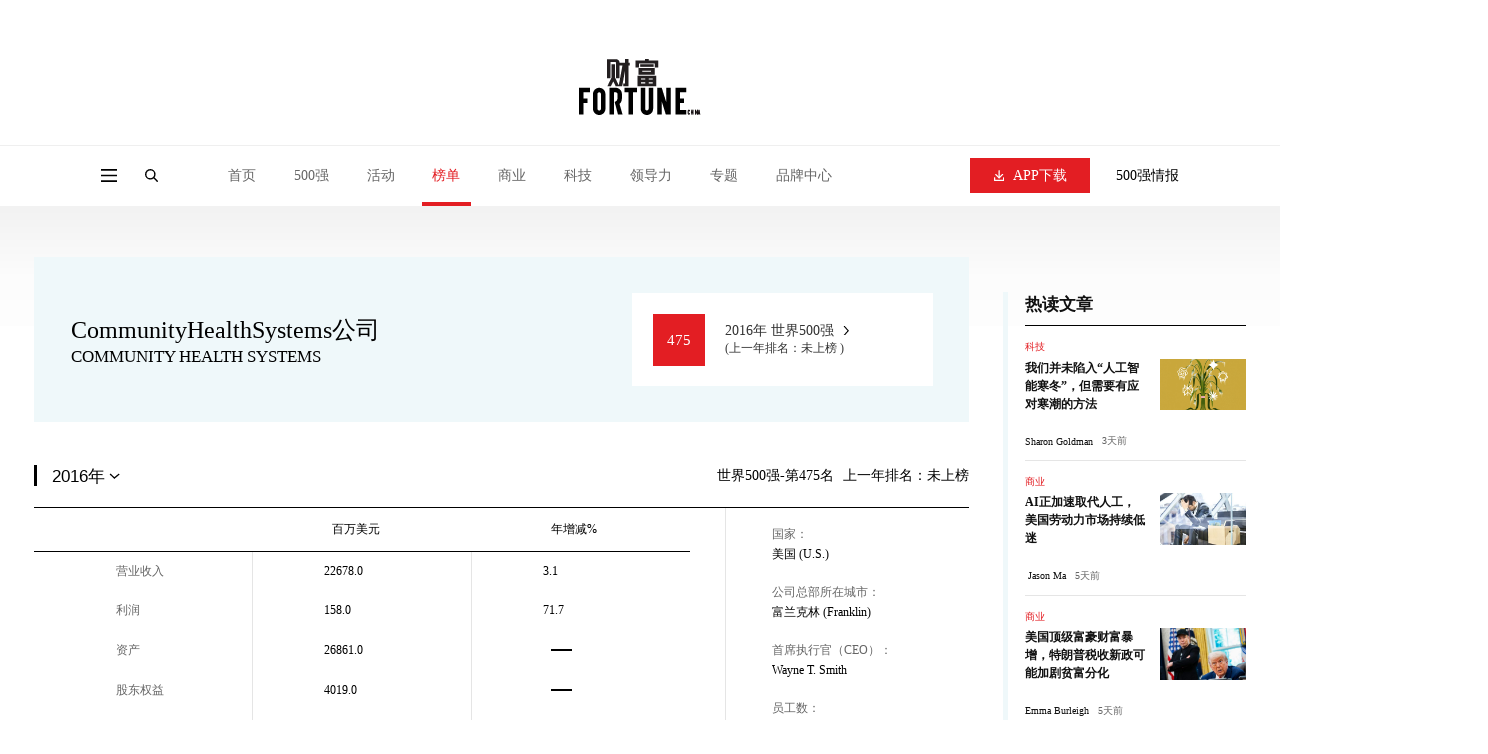

--- FILE ---
content_type: text/html;charset=UTF-8
request_url: https://www.fortunechina.com/global500/702/2016
body_size: 14952
content:
<!DOCTYPE html>
        
        
        
        
        
        
        
        
        
        
            
<html lang="zh-CN">

<head>
    <meta charset="utf-8" />
    <meta http-equiv="X-UA-Compatible" content="IE=edge, chrome=1" />
    <meta name="renderer" content="webkit" />
    <meta name="viewport"
        content="width=device-width, initial-scale=1, maximum-scale=1, minimum-scale=1, user-scalable=no" />
    <meta name="format-detection" content="telephone=no" />
       <title> CommunityHealthSystems公司 COMMUNITY HEALTH SYSTEMS (世界500强2016年公司排名) - 2016企业名单 - 财富中文网</title>
    <meta name="description" content="2016年CommunityHealthSystems公司在世界500强排行榜中公司排名第475位.登录《财富》(中文版)唯一官方网站--财富中文网了解完整的《财富》世界500强企业名单及相关公司信息." " />
    <meta name="keywords" content="" />
    <link rel="stylesheet" href="https://file.caifuzhongwen.com/web2024/css/animate.css" />
    <link rel="stylesheet" href="https://file.caifuzhongwen.com/web2024/css/style.css" />
    <link rel="stylesheet" href="https://file.caifuzhongwen.com/web2024/css/swiper.min.css" />
    <link rel="stylesheet" href="https://file.caifuzhongwen.com/web2024/css/main.css" />
    <script src="https://file.caifuzhongwen.com/web2024/js/jquery.min.js"></script>
    <link rel="stylesheet" type="text/css" href="https://images1.caifuzhongwen.com/css/www/jquery.autocomplete.css" />
    <script src="https://file.caifuzhongwen.com/web2024/js/wow.min.js"></script>
    <script src="https://file.caifuzhongwen.com/web2024/js/less.min.js" data-env="development"></script>
    <script src="https://file.caifuzhongwen.com/web2024/js/swiper.min.js"></script>
    <script src="https://file.caifuzhongwen.com/web2024/js/lib.js"></script>
    <script src="https://file.caifuzhongwen.com/web2024/js/main.js"></script>
    <script src="https://dup.baidustatic.com/js/ds.js"></script>
    <script async src="https://www.googletagmanager.com/gtag/js?id=G-M83EKTCHQB"></script>
    <script>
        window.dataLayer = window.dataLayer || [];
        function gtag() { dataLayer.push(arguments); }
        gtag('js', new Date());

        gtag('config', 'G-M83EKTCHQB');
    </script>
    <style>
    <style>
.nl1-con {
    display: block;
    position: relative;
    height: 100%;
        box-shadow: 0 0 1.5rem rgb(0 0 0 / 20%);
}

.bot
{
	padding-top:45px;
}

.articlead
{
	position:relative;
}

.nl1-con:before {
    content: '';
    position: absolute;
    width: 100%;
    height: 100%;
    top: 0;
    left: 0;
    z-index: 2;
    background: linear-gradient(to top, rgba(0, 0, 0, .8) 0%, rgba(0, 0, 0, 0) 100%);
}

.nl1-pic {
    position: relative;
    z-index: 1;
}

.nl1-pic {
    height: 100%;
    overflow: hidden;
}

.nl1-pic img {
    display: block;
    width: 100%;
    height: 100%;
    -webkit-transition: all .8s;
    -moz-transition: all .8s;
    -ms-transition: all .8s;
    -o-transition: all .8s;
    transition: all .8s;
}

.nl1-txt {
    padding: 20px;
    z-index: 3;
    position: absolute;
    bottom: 0;
    left: 0;
    width: 100%;
}

.nl1-txt .tit {
    padding-bottom: 5px;
 font-size:18px;
    overflow: hidden;
    text-overflow: ellipsis;
    font-size: 1rem;
    color: #fff;
}

.mod-info1 {

    position:absolute;
    right:0px;
    top:20px;
    z-index:3;
    background-color:#EC412E;
    padding:10px 20px;

    
}

 .mod-info1 span {
    
    font-size: 16px;
    
    font-weight: normal;
    color: #fff;
}

</style>	
    </style>
   <script async src="https://securepubads.g.doubleclick.net/tag/js/gpt.js"></script>
		<script>
    window.googletag = window.googletag || {
        cmd: []
    };
    googletag.cmd.push(function() {
        const topAdSlot = googletag.defineSlot('/4487668/PC_TOP_1200x120', [[1000, 100], [1200, 120], [800, 80], 'fluid'], 'div-gpt-ad-1723011351875-0').addService(googletag.pubads());
        const bottomAdSlot = googletag.defineSlot('/4487668/PC_Bottom_1200x120', [[1200, 120], [1000, 100], 'fluid', [800, 80]], 'div-gpt-ad-1723105259451-0').addService(googletag.pubads());
      
        googletag.defineSlot('/4487668/PC_RIGHT_280x250', [[280, 250], 'fluid'], 'div-gpt-ad-1723110640319-0').addService(googletag.pubads());
        googletag.defineSlot('/4487668/PC_Right_Middle_1', ['fluid', [280, 250]], 'div-gpt-ad-1723110711827-0').addService(googletag.pubads());
        
        const mapping = googletag.sizeMapping().addSize([1250, 768], [[1200, 120]], ).addSize([1100, 700], [1000, 100]).addSize([900, 600], [800, 80]).build();
        topAdSlot.defineSizeMapping(mapping);
        bottomAdSlot.defineSizeMapping(mapping);
     
        googletag.pubads().enableSingleRequest();
        googletag.pubads().setTargeting('url', window.location.pathname);
        googletag.pubads().collapseEmptyDivs();
        googletag.enableServices()
    });
	</script>
</head>

<body class="fcjson">
    <div class="page-top-wrap">
        <div class="page-top">
            <div class="ad-box">
                 <!-- /4487668/PC_TOP_1200x120 -->
<div id='div-gpt-ad-1723011351875-0' style='min-width: 800px; min-height: 80px;'>
  <script>
    googletag.cmd.push(function() { googletag.display('div-gpt-ad-1723011351875-0'); });
  </script>
</div>
            </div>
            <div class="page-top-logo">
                <a href="https://www.fortunechina.com">
                    <img src="https://file.caifuzhongwen.com/web2024/images/logo.svg" alt="">
                </a>
            </div>
        </div>
        <header class="header">
            <div class="hd-wp">
                <div class="left">
                    <div class="menu menuBtn"></div>
                    <a href="" class="logo">
                        <img src="https://file.caifuzhongwen.com/web2024/images/logo.svg" alt="">
                    </a>
                    <div class="search-icon"></div>
                    <div class="nav">
                        <div class="nav-item ">
                            <a href="https://www.fortunechina.com" class="nav-item-tit">首页</a>
                        </div>
                        <div class="nav-item ">
                            <div class="nav-item-tit">500强</div>
                            <div class="sub-nav">
                            	<a href="https://www.fortunechina.com/rankings/node_13102.htm"
                                    class="sub-nav-item">500强榜单申报</a>
                                <a href="http://www.fortunechina.com/fortune500/index.htm"
                                    class="sub-nav-item">世界500强</a>
                                <a href="http://www.fortunechina.com/fortune500/node_4302.htm"
                                    class="sub-nav-item">中国500强</a>
                                <a href="http://www.fortunechina.com/fortune500/node_67.htm"
                                    class="sub-nav-item">美国500强</a>
                               
                            </div>
                        </div>
                        <div class="nav-item ">
                            <a href="http://events.fortunechina.com" class="nav-item-tit">活动</a>
                        </div>
                        <div class="nav-item active">
                            <a href="https://www.fortunechina.com/rankings/node_11663.htm" class="nav-item-tit">榜单</a>
                            <div class="sub-nav">
                            	 <a href="https://www.fortunechina.com/rankings/node_13102.htm"
                                    class="sub-nav-item">榜单申报</a>
                                <a class="sub-nav-item"
                                    href="http://www.fortunechina.com/rankings/node_5522.htm">40位40岁以下商界精英</a>
                                <a class="sub-nav-item"
                                    href="http://www.fortunechina.com/rankings/node_1555.htm">中国最具影响力的50位商界领袖</a>
                                <a class="sub-nav-item"
                                    href="http://www.fortunechina.com/rankings/node_1552.htm">最受赞赏的中国公司</a>
                                <a class="sub-nav-item"
                                    href="http://www.fortunechina.com/rankings/node_4683.htm">中国最具影响力商界女性</a>
                                <a class="sub-nav-item" href="http://www.fortunechina.com/impact/">中国最具社会影响力的创业公司</a>
                                <a class="sub-nav-item" href="http://www.fortunechina.com/esg/">中国ESG影响力榜</a>
                                <a class="sub-nav-item"
                                    href="https://www.fortunechina.com/bestdesign/2023.htm">中国最佳设计榜</a>
                            </div>
                        </div>
                        <div class="nav-item ">
                            <a href="http://www.fortunechina.com/shangye/" class="nav-item-tit">商业</a>
                        </div>
                        <div class="nav-item ">
                            <a href="http://www.fortunechina.com/keji" class="nav-item-tit">科技</a>
                        </div>
                        <div class="nav-item ">
                            <a href="http://www.fortunechina.com/lingdaoli" class="nav-item-tit">领导力</a>
                        </div>
                        <div class="nav-item ">
                            <a href="" class="nav-item-tit">专题</a>
                            <div class="sub-nav">
                                <a class="sub-nav-item" href="https://www.fortunechina.com/col/esg.htm">可持续发展</a>
                                <a href=" http://www.fortunechina.com/shangye/node_14663.htm"
                                    class="sub-nav-item">零度对话</a>
                               <a href="https://www.fortunechina.com/shangye/node_14702.htm" class="sub-nav-item">新全球化</a>
                                <a class="sub-nav-item"
                                    href="https://www.fortunechina.com/zhuanlan/node_12602.htm">Plus专栏</a>
                            </div>
                        </div>
                        <div class="nav-item ">
                            <a href="http://www.fortunechina.com/future500/index.htm" class="nav-item-tit">品牌中心</a>
                            <div class="sub-nav">
                                <a class="sub-nav-item" href="https://www.fortunechina.com/brand/aws/">值得关注的出海主力</a>
                                <a class="sub-nav-item" href="http://www.fortunechina.com/future500/index.htm">特刊</a>
                            </div>
                        </div>
                    </div>
                </div>
                <div class="right">
                    <div class="dow-app">
                        <a href="https://www.fortunechina.com/caifu_plus/caifu_app.htm" class="download-btn">
                            <i></i>
                            APP下载
                        </a>
                        <div class="sub-nav">
                            <img class="sub-nav-item" src="https://file.caifuzhongwen.com/web/images/h-qr2.jpg"
                                srcset="https://file.caifuzhongwen.com/web/images/h-qr2@2x.jpg 2x" alt="">
                        </div>
                    </div>
                    <a href="https://www.caifuzhongwen.com/" class="txt">500强情报</a>
                </div>
            </div>
            <div class="hd-search">
                <form class="hd-wp" action="https://www.fortunechina.com/search/f500beta/searchAll.do">
                    <input type="text" name="key" class="input" placeholder="文章、榜单、500强公司">
                    <input type="submit" class="submit" value="">
                </form>
            </div>
        </header>
    </div>
    <div class="page-mod-nav">
        <a href="https://www.fortunechina.com" class=" ">首页</a>
        <a href="https://www.fortunechina.com/rankings/node_11663.htm" class=" ">500强</a>
        <a href="http://events.fortunechina.com" class=" ">活动</a>
        <a href="https://www.fortunechina.com/rankings/node_11663.htm" class=" on">榜单</a>
        <a href="http://www.fortunechina.com/shangye/" class=" ">商业</a>
        <a href="http://www.fortunechina.com/keji" class=" ">科技</a>
        <a href="http://www.fortunechina.com/lingdaoli" class=" ">领导力</a>
        <a href="" class=" ">专题</a>
        <a href="http://www.fortunechina.com/future500/index.htm" class=" ">品牌中心</a>
    </div>
    <div class="page-side-nav">
        <div class="pop-mask"></div>
        <div class="side-nav">
            <div class="side-nav-top">
                <div class="page-name">
                    <div class="close"></div>
                    <div class="name">
                        <a href="https://www.fortunechina.com">
                            <img src="https://file.caifuzhongwen.com/web2024/images/logo.svg" alt=""
                                style="width: 50%;">
                        </a>
                    </div>
                </div>
                <div class="nav">
                    <div class="title">导航</div>
                    <div class="nav-list">
                        <div class="item">
                            <a href="https://www.fortunechina.com" class="nav-tit">首页</a>
                        </div>
                        <div class="item">
                            <div class="nav-tit v1">500强</div>
                            <div class="sub-nav">
                                <a href="http://www.fortunechina.com/fortune500/index.htm"
                                    class="sub-nav-item">世界500强</a>
                                <a href="http://www.fortunechina.com/fortune500/node_4302.htm"
                                    class="sub-nav-item">中国500强</a>
                                <a href="http://www.fortunechina.com/fortune500/node_67.htm"
                                    class="sub-nav-item">美国500强</a>
                                <a href="https://www.fortunechina.com/rankings/node_13102.htm"
                                    class="sub-nav-item">500强榜单申报</a>
                            </div>
                        </div>
                        <div class="item">
                            <a href="http://events.fortunechina.com" class="nav-tit">活动</a>
                        </div>
                        <div class="item">
                            <div class="nav-tit v1">榜单</div>
                            <div class="sub-nav">
                                <a class="sub-nav-item"
                                    href="http://www.fortunechina.com/rankings/node_5522.htm">40位40岁以下商界精英</a>
                                <a class="sub-nav-item"
                                    href="http://www.fortunechina.com/rankings/node_1555.htm">中国最具影响力的50位商界领袖</a>
                                <a class="sub-nav-item"
                                    href="http://www.fortunechina.com/rankings/node_1552.htm">最受赞赏的中国公司</a>
                                <a class="sub-nav-item"
                                    href="http://www.fortunechina.com/rankings/node_4683.htm">中国最具影响力商界女性</a>
                                <a class="sub-nav-item" href="http://www.fortunechina.com/impact/">中国最具社会影响力的创业公司</a>
                                <a class="sub-nav-item" href="http://www.fortunechina.com/esg/">中国ESG影响力榜</a>
                                <a class="sub-nav-item"
                                    href="https://www.fortunechina.com/bestdesign/2023.htm">中国最佳设计榜</a>
                            </div>
                        </div>
                        <div class="item">
                            <a href="http://www.fortunechina.com/shangye/" class="nav-tit">商业</a>
                        </div>
                        <div class="item">
                            <a href="http://www.fortunechina.com/lingdaoli" class="nav-tit">领导力</a>
                        </div>
                        <div class="item">
                            <a href="http://www.fortunechina.com/keji" class="nav-tit">科技</a>
                        </div>
                        <div class="item">
                            <div class="nav-tit v1">专题</div>
                            <div class="sub-nav">
                                <a class="sub-nav-item" href="https://www.fortunechina.com/col/esg.htm">可持续发展</a>
                                <a href=" http://www.fortunechina.com/shangye/node_14663.htm"
                                    class="sub-nav-item">零度对话</a>
                               <a href="https://www.fortunechina.com/shangye/node_14702.htm" class="sub-nav-item">新全球化</a>
                                <a class="sub-nav-item"
                                    href="https://www.fortunechina.com/zhuanlan/node_12602.htm">Plus专栏</a>
                            </div>
                        </div>
                        <div class="item">
                            <div class="nav-tit v1">品牌中心</div>
                            <div class="sub-nav">
                                <a class="sub-nav-item" href="https://www.fortunechina.com/brand/aws/">值得关注的出海主力</a>
                                <a class="sub-nav-item" href="http://www.fortunechina.com/future500/index.htm">特刊</a>
                            </div>
                        </div>
                    </div>
                </div>
                <div class="link">
                    <a href="https://www.fortunechina.com/caifu_plus/caifu_app.htm">APP下载</a>
                    <a href="https://www.caifuzhongwen.com/">500强情报</a>
                </div>
                <div class="media-box">
                    <h3>关注我们</h3>
                    <div class="media">
                        <div class="wechat" style="margin: 10px;">
                            <a href=""><img src="https://file.caifuzhongwen.com/web2024/images/fdi1.svg" alt=""></a>
                            <div class="sub-nav">
                                <img src="https://file.caifuzhongwen.com/m/images/wechat.jpg"
                                    srcset="https://file.caifuzhongwen.com/m/images/wechat.jpg" alt="">
                            </div>
                        </div>
                        <a href="https://www.weibo.com/fortunechina"><img
                                src="https://file.caifuzhongwen.com/web2024/images/fdi2.svg" alt=""></a>
                        <!-- <a href="https://www.linkedin.com/company/13190255/"><img src="https://file.caifuzhongwen.com/web2024/images/fdi3.svg" alt=""></a> -->
                    </div>
                </div>
            </div>
            <a href="http://www.fortunechina.com/magzinejava/magzine.jsp" class="download-btn">杂志订阅</a>
        </div>
    </div>
    <div class="main inner-page companyDetail">
        <div class="wp">
            <div class="inner-page-content">
                <div class="page-left">
                    <div class="company-detail">
                        <div class="left">
                            <h3> CommunityHealthSystems公司
			</h3>
                            <h4>COMMUNITY HEALTH SYSTEMS</h4>
                        </div>
                        <a href="" class="rank">
                            <em>475</em>
                            <div class="link">
                                <p>2016年 世界500强</p>
                                <span>(上一年排名：未上榜 )</span>
                            </div>
                        </a>
                    </div>
                    <section class="cd-sec1">
                        <div class="cd-section-title">
                            <div class="left">
                            	  
                                <select id="jumpto">
                                	
                                	 
                                    <option value="702/2016"  selected="selected">2016年</option>
                                    
                                </select>
                                 
                            </div>
                            <div class="right">
                                <div class="txt">
                                    <span>世界500强-第475名</span>
                                    <em>上一年排名：未上榜</em>
                                </div>
                            </div>
                        </div>
                        <div class="cd-report">
                            <div class="cd-table-wrap">
                                <table>
                                    <thead>
                                        <tr>
                                            <th></th>
                                            <th><em>百万美元</em></th>
                                            <th><em>年增减%</em></th>
                                        </tr>
                                    </thead>
                                    <tbody>
                                        <tr>
                                            <td><em>营业收入</em></td>
                                            <td><em>22678.0</em></td>
                                            <td><em>3.1</em></td>
                                        </tr>
                                        <tr>
                                            <td><em>利润</em></td>
                                            <td><em>158.0</em></td>
                                            <td><em>71.7</em></td>
                                        </tr>
                                        <tr>
                                            <td><em>资产</em></td>
                                            <td><em>26861.0</em></td>
                                            <td><div class="empty"></div></td>
                                        </tr>
                                        <tr>
                                            <td><em>股东权益</em></td>
                                            <td><em>4019.0</em></td>
                                            <td>
                                                <div class="empty"></div>
                                            </td>
                                        </tr>
                                        <tr>
                                            <td><em>利润占比</em></td>
                                            <td>
                                                
                                            </td>
                                            <td>
                                               
                                            </td>
                                        </tr>
                                        <tr>
                                            <td><em>净利率</em></td>
                                            
                                            <td><em>0.7</em></td>
                                            <td>
                                                <div class="empty"></div>
                                            </td>
                                        </tr>
                                        <tr>
                                            <td><em>资产收益率</em></td>
                                            <td><em>0.6</em></td>
                                            <td>
                                                <div class="empty"></div>
                                            </td>
                                            
                                        </tr>
                                    </tbody>
                                </table>
                            </div>
                            <div class="cd-info">
                                <ul>
                                    <li>
                                        <div class="label">国家：</div>
                                        <div class="value">美国 (U.S.)</div>
                                    </li>
                                    <li>
                                        <div class="label">公司总部所在城市：</div>
                                        <div class="value">富兰克林 (Franklin)</div>
                                    </li>
                                    <li>
                                        <div class="label">首席执行官（CEO）：</div>
                                        <div class="value">Wayne T. Smith</div>
                                    </li>
                                    <li>
                                        <div class="label">员工数：</div>
                                        <div class="value">123000</div>
                                    </li>
                                    <li>
                                        <div class="label">CommunityHealthSystems公司<br>官方网站：</div>
                                        <div class="value"><a href='http://www.chs.net' target='_blank'>www.chs.net</a></div>
                                    </li>
                                </ul>
                            </div>
                        </div>
                    </section>
                      <div class="bot" style='display:none' >
                                    <div class="articlead">
<a href="http://www.fortunechina.com/shangye/c/2023-08/02/content_436886.htm" class="nl1-con" target="_blank">
<div class="nl1-pic"><img src="https://images2.caifuzhongwen.com/ad/2023/zhongtai2023.jpg?v=app" alt=""/></div>
<div class="mod-info1"><span>上榜公司特别呈现</span></div>
<div class="nl1-txt">
<h3 class="tit"><span style="font-size:24px">“化工，让生活更美好”</span><p style="padding-left:30px;padding-top:20px;">—— 新疆中泰集团改革创新引领高质量发展纪实</p>
</h3>

</div>
 </a>
</div>
                                </div>
                    <section class="ad-section forMob pb0">
                        
                    </section>
                    <section class="cd-sec2">
                        <div class="cd-section-title">
                            <div class="left">
                                <h3>历年数据</h3>
                            </div>
                            <div class="right">
                                <select class="forMob" onchange="handleChange1(event)">
                                    <option value="营收">营收</option>
                                    <option value="净利润">净利率</option>
                                    <option value="总资产">总资产</option>
                                </select>
                                <ul class="tab-list forPc">
                                    <li onclick="drawLirunLvHistory()" class="lirulvbq">净利率</li>
                                    <li onclick="drawysHistory()" class="on yingshoubq">营收</li>
                                    <li onclick="drawzcHistory()" class="zichanbq">总资产</li>
                                </ul>
                            </div>
                        </div>
                        <div class="echart-box" id="line_chart"></div>
                    </section>
                    <section class="cd-sec3">
                        <div class="cd-section-title">
                            <div class="left">
                                <h3>行业横向比较</h3>
                            </div>
                            <div class="right">
                                <select class="forMob" onchange="handleChange2(event)">
                                    <option value="营收">营收</option>
                                    <option value="利润">利润</option>
                                    <option value="总资产">总资产</option>
                                </select>
                                <ul class="tab-list forPc">
                                    <li class="lirubqc" onclick="compareCompetitors(lrdatas,'利润比较','lirubqc')">利润</li>
                                    <li class="yingshoubqc on"
                                        onclick="compareCompetitors(ysdatas,'营收比较','yingshoubqc')">营收</li>
                                    <li class="zichanbqc" onclick="compareCompetitors(zcdatas,'总资产比较','zichanbqc')">总资产
                                    </li>
                                </ul>
                            </div>
                        </div>
                        <div class="cd-compare">
                            <div class="top">
                                <p>请选择公司(最多选10家)：</p>
                                <form action="">
                                    <input type="text" class="input" id="companys">
                                    <input type="button" class="submit" value="加入比较"
                                        onclick="addCompany(document.getElementById('companys').value);">
                                </form>
                                <span id="errormsg"></span>
                                <p>参与比较的公司：(点击<i></i>可以取消比较)</p>
                                <div class="tags">
                                    
                                </div>
                            </div>
                            <div class="echart-box" id="bar_chart">
                            </div>
                        </div>
                    </section>
                </div>
                <div class="page-right">
                    <a href="" class="ad-box">
                        <!-- /4487668/PC_RIGHT_280x250 -->
<div id='div-gpt-ad-1723110640319-0' style='min-width: 280px; min-height: 250px;'>
  <script>
    googletag.cmd.push(function() { googletag.display('div-gpt-ad-1723110640319-0'); });
  </script>
</div>	
                    </a>
                    <div class="hot-news">
                        <div class="title">热读文章</div>
                        <ul class="hot-news-list" id="hotarticles">
                            <!-- 热读文章 -->
                        </ul>
                    </div>
                    <a href="" class="ad-box">
                        <!-- /4487668/PC_Right_Middle_1 -->
<div id='div-gpt-ad-1723110711827-0' style='min-width: 280px; min-height: 250px;'>
  <script>
    googletag.cmd.push(function() { googletag.display('div-gpt-ad-1723110711827-0'); });
  </script>
</div>	
                    </a>
                    <div class="video-item" id="hotvideos">
                        <!-- 热门视频 -->
                    </div>
                </div>
            </div>
        </div>
    </div>
    <footer class="footer">
        <div class="wp">
            <div class="fd-top">
                <div class="logo">
                    <a href="https://www.fortunechina.com">
                        <img src="https://file.caifuzhongwen.com/web2024/images/logo.svg" alt="">
                    </a>
                </div>
                <div class="nav-list">
                    <div class="col">
                        <dl>
                            <dt>500强</dt>
                            <dd><a href="http://www.fortunechina.com/fortune500/index.htm">世界500强</a></dd>
                            <dd><a href="http://www.fortunechina.com/fortune500/node_4302.htm">中国500强</a></dd>
                            <dd><a href="http://www.fortunechina.com/fortune500/node_67.htm">世界500强</a></dd>
                            <dd><a href="https://www.fortunechina.com/rankings/node_13102.htm">500强榜单申报</a></dd>
                        </dl>
                    </div>
                    <div class="col">
                        <dl>
                            <dt>专题</dt>
                            <dd><a href="https://www.fortunechina.com/col/esg.htm">可持续发展</a></dd>
                            <dd><a href=" http://www.fortunechina.com/shangye/node_14663.htm">零度对话</a></dd>
                            <dd><a href="https://www.fortunechina.com/shangye/node_14702.htm">新全球化</a></dd>
                            <dd><a href="https://www.fortunechina.com/zhuanlan/node_12602.htm">Plus专栏</a></dd>
                        </dl>
                    </div>
                    <div class="col">
                        <dl>
                            <dt>导航</dt>
                            <dd><a href="http://events.fortunechina.com/">财富活动</a></dd>
                            <dd><a href="http://www.fortunechina.com/shangye/">商业</a></dd>
                            <dd><a href="http://www.fortunechina.com/keji/">科技</a></dd>
                            <dd><a href="http://www.fortunechina.com/lingdaoli/">领导力</a></dd>
                        </dl>
                    </div>
                    <div class="col">
                        <dl>
                            <dt>其他</dt>
                            <dd><a href="http://www.fortunechina.com/magzinejava/magzine.jsp">杂志订阅</a></dd>
                            <dd><a href="http://www.fortunechina.com/first/c/2008-02/21/content_4825.htm">公司介绍</a></dd>
                            <dd><a href="http://www.fortunechina.com/first/c/2008-02/22/content_4847.htm">隐私政策</a></dd>
                            <dd><a href="http://www.fortunechina.com/first/c/2008-02/21/content_4824.htm">广告业务</a></dd>
                        </dl>
                    </div>
                </div>
                <div class="contact">
                    <h3>关注我们</h3>
                    <div class="media">
                        <div class="wechat">
                            <a href="javascript:;"><img src="https://file.caifuzhongwen.com/web2024/images/fdi1.svg"
                                    alt=""></a>
                            <div class="sub-nav">
                                <img src="https://file.caifuzhongwen.com/m/images/wechat.jpg"
                                    srcset="https://file.caifuzhongwen.com/m/images/wechat.jpg" alt="">
                            </div>
                        </div>
                        <a href="https://www.weibo.com/fortunechina"><img
                                src="https://file.caifuzhongwen.com/web2024/images/fdi2.svg" alt=""></a>
                        <!-- <a href="https://www.linkedin.com/company/13190255/"><img src="https://file.caifuzhongwen.com/web2024/images/fdi3.svg" alt=""></a> -->
                    </div>
                    <a href="https://www.fortunechina.com/caifu_plus/caifu_app.htm" class="download-btn">APP下载</a>
                </div>
            </div>
            <div class="copyright">
                <div>Copyright © 2024财富媒体知识产权有限公司</div>
                <div>版权所有，未经书面许可，任何机构不得转载</div>
            </div>
        </div>
    </footer>
    <script type="text/javascript" src="https://file.caifuzhongwen.com/web/js/jquery.autocomplete.js"></script>
    <script src="https://file.caifuzhongwen.com/web/js/amCharts.js" type="text/javascript"></script>
    <script src="https://file.caifuzhongwen.com/web/js/serial.js" type="text/javascript"></script>
    
 <script>
        var itemnum = 0;
        var compareyear = 2016;
        var compareCompanys = new Array();
        compareCompanys[0] =  'CommunityHealthSystems公司';

        var companyNum = 1;
        var text ="荷兰皇家壳牌石油公司,埃克森美孚,沃尔玛,英国石油公司,雪佛龙,道达尔公司,康菲石油公司,荷兰国际集团,中国石油化工集团公司,丰田汽车公司,日本邮政控股公司,通用电气公司,中国石油天然气集团公司,大众公司,国家电网公司,埃尼石油公司,通用汽车公司,福特汽车公司,安联保险集团,汇丰银行控股公司,俄罗斯天然气工业股份公司,戴姆勒股份公司,法国巴黎银行,家乐福,意昂集团,安赛乐米塔尔,美国电话电报公司,西门子,墨西哥石油公司,惠普公司,瓦莱罗能源公司,巴西国家石油公司,西班牙国家银行,挪威国家石油公司,美国银行,苏格兰皇家银行集团,花旗集团,三星电子,伯克希尔－哈撒韦公司,麦克森公司,法国兴业银行,日本电报电话公司,国际商业机器公司,法国农业信贷银行,意大利忠利保险公司,雀巢公司,摩根大通公司,麦德龙,本田汽车,日立,Engie集团,德国邮政,威瑞森电信,乐购,法国电力公司,联合信贷集团,巴斯夫公司,康德乐,德国电信,意大利国家电力公司,CVSHealth公司,卢克石油公司,西班牙电话公司,日产汽车,宝洁公司,德意志银行,联合健康集团,SK集团,安盛,蒂森克虏伯,标致,雷普索尔公司,Orange公司,宝马集团,松下,马来西亚国家石油公司,索尼,克罗格,巴克莱,美国邮政,现代汽车,好市多,莱茵集团,家得宝,美源伯根公司,中国工商银行,ADM公司,沃达丰集团,慕尼黑再保险公司,日本生命保险公司,东芝,博世公司,中国移动通信集团公司,塔吉特公司,JX控股公司,圣戈班集团,强生,空中客车集团,印度石油公司,马士基集团,摩根士丹利,鸿海精密工业股份有限公司,州立农业保险公司,Anthem公司,西班牙对外银行,三菱商事株式会社,波音,微软,泰国国家石油有限公司,瑞银集团,必和必拓,联合利华,沃博联,联合技术公司,东京电力公司,中国建设银行,欧尚集团,陶氏化学,三菱日联金融集团,Seven&I控股公司,雷诺,三井物产株式会社,美国大都会集团,中国人寿保险（集团）公司,力拓集团,法国威立雅环境集团,高盛,意大利联合圣保罗银行,邦吉公司,日本第一生命保险,日本永旺集团,美国富国银行,联合包裹速递服务公司,卡特彼勒,中国银行,利安德巴塞尔工业公司,巴西布拉德斯科银行,万喜集团,德国联邦铁路公司,辉瑞制药有限公司,美国劳氏公司,拜耳集团,中国农业银行,法国布伊格集团,新日铁住金,俄罗斯石油公司,时代华纳,西尔斯控股,富士通,沃尔沃集团,瑞士信贷,荷兰合作银行,意大利电信,百思买,英国葛兰素史克公司,中国中化集团公司,瑞士罗氏公司,KOC集团,巴西银行,百事公司,亿滋国际,南苏格兰电力,洛克希德－马丁,澳大利亚伍尔沃斯公司,赛诺菲,日本电气公司,诺华公司,中国南方电网有限责任公司,沙特基础工业公司,荷兰皇家阿霍德集团,丸红株式会社,佳能,思科公司,英国森特理克集团,日本钢铁工程控股公司,荷兰皇家飞利浦公司,法国国家人寿保险公司,日本明治安田生命保险公司,江森自控有限公司,韩国浦项制铁公司,联邦快递,华特迪士尼公司,英特尔公司,西斯科公司,巴西淡水河谷公司,奥地利石油天然气集团,Iberdrola公司,SNCFMobilités公司,英国电信集团,加拿大皇家银行,霍尼韦尔国际公司,途易,三菱电机股份有限公司,汉莎集团,住友生命保险公司,来宝集团,宝钢集团有限公司,英杰华集团,德国大陆集团,日本三井住友金融集团,加拿大鲍尔集团,日本瑞穗金融集团,住友商事,瑞士ABB集团,东京海上日动火灾保险公司,日本KDDI电信公司,美国英格雷姆麦克罗公司,美国康卡斯特电信公司,日本伊藤忠商事株式会社,美国诺斯洛普格拉曼公司,法国航空－荷兰皇家航空集团,西班牙ACS集团,日本三菱重工业股份有限公司,日本出光兴产株式会社,德国中央合作银行,澳新银行集团,英国沃斯利集团,波兰国营石油公司,二十一世纪福克斯,中国铁道建筑总公司,苹果公司,加拿大乔治威斯顿公司,苏黎世保险集团,英国劳埃德银行集团,CHS公司,可口可乐公司,美国运通公司,森宝利,杜邦公司,中国电信集团公司,信实工业公司,爱立信公司,澳洲联邦银行,阿斯利康,美国纽约人寿保险公司,普利司通,电装公司,澳大利亚国民银行,美洲电信,安泰保险,伟创力,宏利金融,CRH公司,BAE系统公司,法国邮政,西太平洋银行,西农,巴拉特石油公司,铃木汽车,国泰人寿保险股份有限公司,中国建筑工程总公司,好事达,美国教师退休基金会,通用动力,保德信金融集团,德科集团,丰益国际,三菱化学控股,哈门那公司,美国利宝互助保险集团,韩国电力公司,台湾中油股份有限公司,迪尔公司,HCA公司,俄罗斯联邦储蓄银行,印度斯坦石油公司,泰森食品,美铝公司,Tesoro公司,中国海洋石油总公司,德尔海兹集团,关西电力,森科能源公司,中国远洋海运集团有限公司,斯伦贝谢公司,东日本旅客铁道株式会社,施耐德电气,中国五矿集团公司,软银集团,英国国家电网,中粮集团有限公司,来德爱,迪奥,意大利邮政集团,中国交通建设集团有限公司,广达电脑,加拿大丰业银行,威廉莫里森超市连锁公司,菲利普－莫里斯国际公司,欧莱雅,埃森哲,艾默生电气,3M公司,马自达汽车株式会社,Onex公司,多伦多道明银行,韩国现代重工集团,日本中部电力,梅西百货,国际纸业,韩华集团,印度国家银行,Medipal控股公司,TravelersCos.公司,三星人寿保险,大众超级市场公司,TechData公司,河钢集团有限公司,米其林公司,巴登-符腾堡州能源公司,默沙东,Migros集团,中国冶金科工集团有限公司,美国航空集团,麦格纳国际,中国第一汽车集团公司,百威英博,麦当劳,渣打银行,德国艾德卡公司,曼福集团,雷神公司,史泰博,瑞士再保险股份有限公司,达美航空,房利美,康帕斯集团,甲骨文公司,澳大利亚电信,怡和集团,达能,中国中信集团有限公司,爱信精机,美国快捷药方控股公司,中国联合网络通信股份有限公司,Alphabet公司,中国华能集团公司,中国航空工业集团公司,西北互助人寿保险公司,中国南方工业集团公司,住友电工,韩国天然气公司,喜力控股公司,江苏沙钢集团,任仕达控股公司,索迪斯,MS&AD保险集团控股有限公司,美国全国保险公司,西班牙天然气公司,阿弗瑞萨控股公司,美国合众银行,亚马逊,TJX公司,信诺,Exelon公司,万通互惠理财,交通银行,耐克公司,中国铝业公司,美国国际集团,法国BPCE银行集团,英国保诚集团,荷兰全球保险集团,国际资产控股公司,东风汽车集团,房地美,英国耆卫保险公司,中国兵器工业集团公司,神华集团,中国人民保险集团股份有限公司,中国平安保险（集团）股份有限公司,中国华润总公司,华为投资控股有限公司,中国大唐集团公司,仁宝电脑,费森尤斯集团,印度塔塔汽车公司,SompoJapanNipponkoaHoldings公司,Ultrapar控股公司,中国国电集团公司,大和房建,巴西JBS公司,嘉能可,EXOR集团,LG电子,ENTERPRISEPRODUCTSPARTNERS公司,首钢集团,中国邮政集团公司,PHOENIXPHARMAHANDEL公司,中国电子信息产业集团有限公司,中国航空油料集团公司,中国机械工业集团有限公司,联想集团,LGDISPLAY公司,美国联合大陆控股有限公司,冀中能源集团,中国船舶重工集团公司,中国太平洋保险（集团）股份有限公司,中国化工集团公司,物产中大集团,中国建筑材料集团有限公司,马拉松原油公司,上海汽车集团股份有限公司,GS加德士,起亚汽车,全球燃料服务公司,Coop集团,中国电力建设集团有限公司,安富利公司,天津物产集团有限公司,中国华电集团公司,山东魏桥创业集团有限公司,哈里伯顿公司,国家电力投资集团公司,山东能源集团有限公司,现代摩比斯公司,浙江吉利控股集团,绿地控股集团有限公司,新兴际华集团,国际航空集团,招商银行,Phillips66公司,印尼国家石油公司,北京汽车集团,和硕,正威国际集团,山西焦煤集团有限责任公司,山西阳泉煤业(集团)有限责任公司,中国民生银行,江西铜业集团公司,兴业银行,潞安集团,大同煤矿集团有限责任公司,山西晋城无烟煤矿业集团有限责任公司,中国医药集团,上海浦东发展银行股份有限公司,陕西延长石油（集团）有限责任公司,中国有色矿业集团有限公司,广州汽车工业集团,第一资本金融公司,伊塔乌联合银行控股公司,路易达孚集团,太平洋建设集团,EnergyTransferEquity公司,PlainsGPHoldings公司,Talanx公司,AlimentationCouche-Tard公司,中国华信能源有限公司,Enbridge公司,Achmea公司,UnipolGroup公司,俄罗斯外贸银行,乐天购物,中国能源建设集团有限公司,中国通用技术(集团)控股有限责任公司,高通,杜克能源,罗尔斯·罗伊斯公司,富士重工,托克集团,中国铁路工程总公司,Finatis公司,陕西煤业化工集团,中国光大集团,中国航天科技集团公司,中国保利集团,海航集团,友邦保险,台积电,GreenergyFuelsHoldings公司,吉利德科学公司,EMC公司,采埃孚,联合服务汽车协会,联合太平洋,中国中车股份有限公司,中国船舶工业集团公司,万科企业股份有限公司,京东,中国航天科工集团公司,大连万达集团,中国电子科技集团公司,RajeshExports公司,新华人寿保险股份有限公司,拉法基豪瑞集团,艾睿电子,USFoodsHolding公司,SAP公司,Inditex公司,艾伯维,Centene公司,阿联酋航空集团,长江和记实业有限公司,CommunityHealthSystems公司,美的集团股份有限公司,安进,H&MHennes&Mauritz公司,SwissLife公司,万洲国际有限公司,恒大集团".split(",");
        // console.log(text);
        $(document).ready(function () {
            $("#jumpto").change(function () {
                
                 window.location.href = '/global500/' + this.value;
            });
            $("#companys").autocomplete({
                lookup: text,
                minChars: 0,
                delay: 80,
                max: 15,
                autoFill: false,
                selectFirst: false,
                mustMatch: false,
                matchContains: true,
                matchCase: false,
                scrollHeight: 200,
                formatItem: function (data, index, max, value, term) {
                    return data[0].split('|')[0];
                },
                multipleSeparator: '|',
                formatMatch: function (rawValue, index, total) {
                    return rawValue.value;
                },
                formatResult: function (rawValue) {
                    return rawValue.value
                }
            });
        });

        function changeColor(d, s) {
            $("." + d + " .right .tab-list li").removeClass("on");

            $("." + d + " .right .tab-list li." + s).addClass("on");
        }

        function drawysHistory() {
            changeColor("cd-sec2", "yingshoubq");
            var chart2 = AmCharts.makeChart("line_chart", {
                "type": "serial",

                "theme": "none",
                "categoryField": "category",
                "categoryAxis": {
                    "gridPosition": "start"
                },
                "valueAxes": [{
                    "id": "Axis-1",
                    "title": "百万美元"
                }],
                "balloon": {},
                "legend": {
                    "useGraphSettings": true
                },
                "titles": [{
                    "id": "Title-1",
                    "size": 15,
                    "text": "历年营收与利润"
                }],
                "graphs": [{
                    "id": "AmGraph-1",
                    "balloon": {
                        "drop": true,
                        "adjustBorderColor": false,
                        "color": "#ffffff"
                    },
                    "bullet": "round",
                    "bulletBorderAlpha": 1,
                    "bulletColor": "#FFFFFF",
                    "bulletSize": 5,
                    "hideBulletsCount": 50,
                    "lineThickness": 2,
                    "title": "营收",
                    "useLineColorForBulletBorder": true,
                    "valueField": "column-1",
                    "balloonText": "[[title]] of [[category]]:[[value]]",
                    "lineColor": "#ec412e"
                },
                {
                    "id": "AmGraph-2",
                    "balloonText": "[[title]] of [[category]]:[[value]]",
                    "title": "利润",
                    "valueField": "column-2",
                    "balloon": {
                        "drop": true,
                        "adjustBorderColor": false,
                        "color": "#ffffff"
                    },
                    "bullet": "round",
                    "bulletBorderAlpha": 1,
                    "bulletColor": "#FFFFFF",
                    "bulletSize": 5,
                    "hideBulletsCount": 50,
                    "lineThickness": 2,
                    "useLineColorForBulletBorder": true,
                }
                ],
                "dataProvider": [{"category": "2015","column-1": 22678.0,"column-2": 158.0},]
            });
        }

        function drawLirunLvHistory() {
            changeColor("cd-sec2", "lirulvbq");
            AmCharts.makeChart("line_chart", {
                "type": "serial",
                "categoryField": "category",
                "theme": "none",
                "categoryAxis": {
                    "gridPosition": "start"
                },
                "trendLines": [],
                "graphs": [
                    {
                        "balloonText": "[[title]] of [[category]]:[[value]]",

                        "id": "AmGraph-1",
                        "title": "利润率%",
                        "type": "line",
                        "valueField": "column-1",
                        "balloon": {
                            "drop": true,
                            "adjustBorderColor": false,
                            "color": "#ffffff"
                        },
                        "bullet": "round",
                        "bulletBorderAlpha": 1,
                        "bulletColor": "#FFFFFF",
                        "bulletSize": 5,
                        "lineThickness": 2,

                        "useLineColorForBulletBorder": true,

                        "lineColor": "#ec412e"
                    }
                ],
                "guides": [],
                "valueAxes": [
                    {
                        "id": "ValueAxis-1",
                        "title": "%"
                    }
                ],
                "allLabels": [],
                "balloon": {},
                "legend": {
                    "useGraphSettings": true
                },
                "titles": [
                    {
                        "id": "Title-1",
                        "size": 15,
                        "text": "历年利润率"
                    }
                ],
                "dataProvider": [{"category": "2015","column-1": 0.7},]
            });

        }

        function drawzcHistory() {
            changeColor("cd-sec2", "zichanbq");
            AmCharts.makeChart("line_chart", {
                "type": "serial",
                "categoryField": "category",

                "categoryAxis": {
                    "gridPosition": "start"
                },
                "trendLines": [],
                "graphs": [
                    {

                        "bullet": "round",
                        "id": "AmGraph-1",
                        "title": "总资产",
                        "valueField": "column-1",

                        "balloon": {
                            "drop": true,
                            "adjustBorderColor": false,
                            "color": "#ffffff"
                        },

                        "bulletBorderAlpha": 1,
                        "bulletColor": "#FFFFFF",
                        "bulletSize": 5,
                        "hideBulletsCount": 50,
                        "lineThickness": 2,

                        "useLineColorForBulletBorder": true,

                        "balloonText": "<span style='font-size:18px;'>[[value]]</span>",
                        "lineColor": "#ec412e"

                    },


                ],
                "guides": [],
                "valueAxes": [
                    {
                        "id": "ValueAxis-1",
                        "title": "百万美元"
                    }
                ],
                "allLabels": [],
                "balloon": {},
                "legend": {
                    "useGraphSettings": true
                },
                "titles": [
                    {
                        "id": "Title-1",
                        "size": 15,
                        "text": "历年总资产"
                    }
                ],
                "dataProvider": [{"category": "2015","column-1": 26861.0},]
            });

        }

        var ysdatas = [{"category": "2016年第212位：<br>HCA公司","column-1": 43591.0},{"category": "2016年第341位：<br>费森尤斯集团","column-1": 30644.9},{"category": "2016年第475位：<br>CommunityHealthSystems公司","column-1": 22678.0},];

              var lrdatas = [{"category": "2016年第212位：<br>HCA公司","column-1": 2129.0},{"category": "2016年第341位：<br>费森尤斯集团","column-1": 1506.4},{"category": "2016年第475位：<br>CommunityHealthSystems公司","column-1": 158.0},];

              var zcdatas = [{"category": "2016年第212位：<br>HCA公司","column-1": 32744.0},{"category": "2016年第341位：<br>费森尤斯集团","column-1": 46891.2},{"category": "2016年第475位：<br>CommunityHealthSystems公司","column-1": 26861.0},];
              
        function compareCompetitors(datas, title, spanname) {

            changeColor("cd-sec3", spanname);
            AmCharts.makeChart("bar_chart", {
                "type": "serial",
                "categoryField": "category",
                "rotate": true,
                "startDuration": 1,
                "categoryAxis": {
                    "gridPosition": "start"
                },
                "trendLines": [],
                "graphs": [
                    {
                        "balloonText": "[[title]] of [[category]]:[[value]]",
                        "fillAlphas": 1,
                        "id": "AmGraph-1",
                        "title": "金额",
                        "type": "column",
                        "valueField": "column-1",
                        "lineColor": "#ec412e"
                    }
                ],
                "guides": [],
                "valueAxes": [
                    {
                        "id": "ValueAxis-1",
                        "title": "百万美元"
                    }
                ],
                "allLabels": [],
                "balloon": {},
                "legend": {
                    "useGraphSettings": true
                },
                "titles": [
                    {
                        "id": "Title-1",
                        "size": 15,
                        "text": title
                    }
                ],
                "dataProvider": datas
            });
        }

        function addCompany(company) {
            if (compareCompanys.length == 10) {
                $("#errormsg").html("<br><font color=red>最多比较10家公司</font>");
            } else {
                var sign = false;
                for (var i = 0; i < text.length; i++) {
                    if (text[i] == company) {
                        sign = true;
                        break;
                    }
                }
                if (!sign) {
                    $("#errormsg").html("<br><font color=red>无效公司名！请尽量从下拉列表中选择</font>");
                    return;
                }

                for (var i = 0; i < compareCompanys.length; i++) {
                    if (compareCompanys[i] == company) {
                        $("#errormsg").html("<font color=red>" + company + "已存在！</font>");
                        $('#companys').val('')
                        return;
                    }
                }
                compareCompanys[companyNum] = company;
                companyNum++;
                showCompare();
                $("#errormsg").html("");
                $("#companys").val("");
            }


        }
        function delCompany(id) {
            var tmp = new Array();
            var j = 0;
            for (var i = 0; i < compareCompanys.length; i++) {
                if (i != id) {
                    tmp[j] = compareCompanys[i];
                    j++;
                }
            }
            compareCompanys = tmp;
            companyNum = tmp.length;
            if (companyNum == 1) {
                $(".tags").hide();
            } else {
                showCompare();
            }
            $("#errormsg").html("");

        }

        function showCompare() {
            var companyPara = "";
            for (var i = 0; i < compareCompanys.length; i++) {
                companyPara = companyPara + "&company=" + encodeURI(compareCompanys[i]);
                if (i != 0) { companysHtml = `${companysHtml}<div class="tag"><span>${compareCompanys[i]}</span><i class="js-close" onclick="delCompany(${i})"></i></div>` }
                else { companysHtml = `<div class="tag"><span>${compareCompanys[i]}</span></div>` }
                $(".tags").html(companysHtml);
            }

            $.ajax({
                url: "https://www.fortunechina.com/global500/company/compare?year=" + compareyear + companyPara,
                dataType: "text",
            }).done(function (data) {
                if (data != null) {
                    var datas = data.split("#");
                    $(".tags").show();

                    ysdatas = eval("(" + datas[0] + ")");
                    lrdatas = eval("(" + datas[1] + ")");
                    zcdatas = eval("(" + datas[2] + ")");
                    compareCompetitors(ysdatas, "营收比较", "yingshoubqc");
                }

            });
        }

        function handleChange1(e) {
            if (event.target.value == '净利润') {
                drawLirunLvHistory()
            } else if (event.target.value == '总资产') {
                drawzcHistory()
            } else {
                drawysHistory()
            }
        }

        function handleChange2(e) {
            alert(event.target.value)
            if (event.target.value == '净利润') {
                compareCompetitors(lrdatas, '利润比较', 'lirubqc')
            } else if (event.target.value == '总资产') {
                compareCompetitors(zcdatas, '总资产比较', 'zichanbqc')
            } else {
                compareCompetitors(ysdatas, '营收比较', 'yingshoubqc')
            }
        }
    </script>
    <script type="application/javascript">
        drawysHistory();

        compareCompanys = "HCA公司#费森尤斯集团#CommunityHealthSystems公司".split("#");
        companyNum = compareCompanys.length;
        showCompare();
    </script>
    <script type="text/javascript">document.write(unescape("%3Cspan id='cnzz_stat_icon_1281262535'%3E%3C/span%3E%3Cscript src='https://s9.cnzz.com/z_stat.php%3Fid%3D1281262535%26show%3Dpic' type='text/javascript'%3E%3C/script%3E"));</script>
          
</body>

</html>

  

--- FILE ---
content_type: text/html; charset=utf-8
request_url: https://www.google.com/recaptcha/api2/aframe
body_size: 269
content:
<!DOCTYPE HTML><html><head><meta http-equiv="content-type" content="text/html; charset=UTF-8"></head><body><script nonce="swZfICXPuk-v8F9GWC0YDw">/** Anti-fraud and anti-abuse applications only. See google.com/recaptcha */ try{var clients={'sodar':'https://pagead2.googlesyndication.com/pagead/sodar?'};window.addEventListener("message",function(a){try{if(a.source===window.parent){var b=JSON.parse(a.data);var c=clients[b['id']];if(c){var d=document.createElement('img');d.src=c+b['params']+'&rc='+(localStorage.getItem("rc::a")?sessionStorage.getItem("rc::b"):"");window.document.body.appendChild(d);sessionStorage.setItem("rc::e",parseInt(sessionStorage.getItem("rc::e")||0)+1);localStorage.setItem("rc::h",'1763033886917');}}}catch(b){}});window.parent.postMessage("_grecaptcha_ready", "*");}catch(b){}</script></body></html>

--- FILE ---
content_type: text/css
request_url: https://file.caifuzhongwen.com/web2024/css/style.css
body_size: 747
content:
*,
:after,
:before {
    margin: 0;
    padding: 0;
    -webkit-box-sizing: border-box;
    -moz-box-sizing: border-box;
    box-sizing: border-box;
    outline: 0 !important;
    -webkit-tap-highlight-color: rgba(0, 0, 0, 0);
    -ms-text-size-adjust: 100%;
    -webkit-text-size-adjust: 100%;
    -webkit-font-smoothing: antialiased
}

a,
abbr,
acronym,
address,
applet,
article,
aside,
audio,
b,
big,
blockquote,
body,
canvas,
center,
cite,
code,
dd,
del,
details,
dfn,
div,
dl,
dt,
em,
embed,
fieldset,
figcaption,
figure,
footer,
form,
h1,
h2,
h3,
h4,
h5,
h6,
header,
hgroup,
html,
i,
iframe,
img,
ins,
kbd,
label,
legend,
li,
mark,
menu,
nav,
object,
ol,
output,
p,
pre,
q,
ruby,
s,
samp,
section,
small,
span,
strike,
strong,
sub,
summary,
sup,
time,
tt,
u,
ul,
var,
video {
    margin: 0;
    padding: 0;
    border: 0;
    font-size: 100%;
    vertical-align: baseline
}

article,
aside,
details,
figcaption,
figure,
footer,
header,
hgroup,
menu,
nav,
section {
    display: block
}

ol,
ul {
    list-style: none
}

blockquote,
q {
    quotes: none
}

blockquote:after,
blockquote:before,
q:after,
q:before {
    content: ""
}

table {
    border-collapse: collapse;
    border-spacing: 0
}

body {
    color: #3d4c63;
    background: #fff;
    outline: 0
}

a {
    color: #333;
    text-decoration: none
}

a:hover {
    color: inherit
}

img {
    max-width: 100%;
    border: none
}

em,
i {
    font-style: normal
}

table {
    border-collapse: collapse;
    border-spacing: 0
}

input,
select,
textarea {
    font-size: 12px;
    color: #444;
    outline: 0;
    -webkit-box-sizing: border-box;
    -moz-box-sizing: border-box;
    -o-box-sizing: border-box;
    box-sizing: border-box;
}

button,
input[type=button],
input[type=reset],
input[type=submit],
select {
    -webkit-appearance: none;
    -moz-appearance: none;
    appearance: none
}

button,
input[type=button],
input[type=reset],
input[type=submit] {
    cursor: pointer
}

input[type=password]:focus,
input[type=tel]:focus,
input[type=text]:focus {
    background: 0 0;
    border: none
}

.false:focus {
    border: 2px solid #ff1531;
    background: #fff
}

::-webkit-input-placeholder {
    color: #999
}

::-moz-placeholder {
    color: #999
}

:-ms-input-placeholder {
    color: #999
}

::-ms-clear,
::-ms-reveal {
    display: none
}

.fix {
    zoom: 1
}

.fix:after,
.fix:before {
    display: block;
    content: "";
    height: 0;
    clear: both
}

.c {
    clear: both
}

.col-l,
.l {
    float: left
}

.col-r,
.r {
    float: right
}

.ani {
    -ms-transition: .3s;
    -moz-transition: .3s;
    -webkit-transition: .3s;
    -o-transition: .3s;
    transition: .3s
}

.unselect {
    -ms-user-select: none;
    -moz-user-select: none;
    -khtml-user-select: none;
    -webkit-user-select: none;
    -o-user-select: none;
    user-select: none
}

.wp {
    width: 100%;
    max-width: 1250px;
    margin: 0 auto
}

.h50 {
    height: 50px;
    clear: both;
    overflow: hidden
}

.h100 {
    height: 100px;
    clear: both;
    overflow: hidden
}

li {
    list-style-type: none;
}

#cnzz_stat_icon_1281262535 {
    display: none;
}

--- FILE ---
content_type: text/css
request_url: https://file.caifuzhongwen.com/web2024/css/main.css
body_size: 13892
content:
body {
    color: #000
}

.page-top {
    border-bottom: 1px solid #efefef;
    padding-bottom: 30px
}

.page-top .ad-box {
    padding: 30px 0;
    display: flex;
    align-items: center;
    justify-content: center
}

.page-top .ad-box img {
    display: block
}
.copyrightshengming
{
	color:#aaa;
	padding-top:50px;
}

.page-top .page-top-logo {
    display: flex;
    align-items: center;
    justify-content: center
}

.page-top .page-top-logo img {
    display: inline-block;
    height: 65px
}

.header {
    position: relative
}

.header:after {
    content: '';
    position: absolute;
    top: 100%;
    left: 0;
    width: 100%;
    background: linear-gradient(180deg, #f2f2f2 0, #fcfcfc 57%, #fefefe 100%);
    height: 140px;
    pointer-events: none;
    z-index: -1
}

.header.fixed {
    position: fixed;
    top: 0;
    left: 0;
    width: 100%;
    z-index: 100;
    background-color: #fff;
    box-shadow: 0 2px 10px 10px rgba(0, 0, 0, .05)
}

.header.fixed:after {
    display: none
}

body.pt {
    padding-top: 346px
}

body.pt .page-top {
    display: none
}

.hd-search {
    z-index: 10;
    display: none;
    position: absolute;
    top: 100%;
    left: 0;
    width: 100%;
    height: 70px;
    background: #fff;
    box-shadow: 0 8px 8px 0 rgba(0, 0, 0, .05);
    border-top: 1px solid #efefef
}

.hd-search .hd-wp {
    height: 100%;
    display: block;
    position: relative
}

.hd-search .hd-wp .input {
    position: absolute;
    width: 100%;
    height: 100%;
    top: 0;
    left: 0;
    border: none;
    background: 0 0;
    font-size: 14px;
    color: #000;
    padding-right: 40px
}

.hd-search .hd-wp .submit {
    position: absolute;
    right: 0;
    top: 0;
    height: 100%;
    cursor: pointer;
    border: none;
    width: 50px;
    background: url(../images/search.svg) no-repeat right center/16px auto
}

.hd-wp {
    max-width: 1334px;
    width: 100%;
    margin: 0 auto;
    display: flex;
    align-items: center;
    justify-content: space-between;
    height: 70px
}

.hd-wp .left {
    display: flex;
    align-items: center;
    height: 100%
}

.hd-wp .left .menu {
    cursor: pointer;
    background: url(../images/menu.svg) no-repeat center center/contain;
    width: 20px;
    height: 15px;
    margin-right: 30px
}

.hd-wp .left .search-icon {
    cursor: pointer;
    background: url(../images/search.svg) no-repeat center center/contain;
    width: 16px;
    height: 16px
}

.hd-wp .left .search-icon.open {
    background-image: url(../images/close.svg)
}

.hd-wp .nav {
    display: flex;
    align-items: center;
    height: 100%;
    margin-left: 70px
}

.hd-wp .nav .nav-item+.nav-item {
    margin-left: 20px
}

.hd-wp .nav .nav-item:hover .sub-nav {
    opacity: 1;
    pointer-events: auto
}

.hd-wp .nav .nav-item {
    height: 100%;
    position: relative
}

.hd-wp .nav .nav-item .nav-item-tit {
    display: flex;
    align-items: center;
    justify-content: center;
    height: 100%;
    color: #666;
    font-size: 16px;
    padding: 0 12px;
    cursor: pointer;
    -webkit-transition: all .3s linear;
    -moz-transition: all .3s linear;
    -ms-transition: all .3s linear;
    -o-transition: all .3s linear;
    transition: all .3s linear
}

.hd-wp .nav .nav-item .nav-item-tit:hover {
    color: #007b9d
}


.hd-wp .nav .nav-item .sub-nav {
    opacity: 0;
    transition: all .3s ease 0s;
    pointer-events: none;
    position: absolute;
    left: 50%;
    transform: translate(-50%, 0px);
    background-color: #fff;
    box-shadow: rgba(17, 17, 17, 0.145) 2px 2px 4px 0px;
    padding: 5px 18px;
    z-index: 20;
}

.hd-wp .nav .nav-item .sub-nav .sub-nav-item {
    display: block;
    white-space: nowrap;
    min-width: 110px;
    padding: 10px;
    transition: all .3s ease 0s
}

.hd-wp .nav .nav-item .sub-nav .sub-nav-item:hover {
    color: #007b9d
}

.hd-wp .nav .nav-item .sub-nav .sub-nav-item+.sub-nav-item {
    border-top: 1px solid rgba(0, 0, 0, .1)
}

.hd-wp .nav .nav-item.active .nav-item-tit {
    color: #e31e23;
    font-weight: 500;
    position: relative
}

.hd-wp .nav .nav-item.active .nav-item-tit:after {
    content: '';
    position: absolute;
    bottom: 0;
    left: 0;
    width: 100%;
    height: 4px;
    background-color: #e31e23
}

.hd-wp .right {
    display: flex;
    align-items: center
}

.hd-wp .right .txt {
    text-align: right;
    padding-left: 30px;
    color: #000;
    font-size: 16px;
    font-weight: 500
}

.main {
    position: relative;
    z-index: 2
}

.download-btn {
    width: 140px;
    height: 40px;
    background: #e31e23;
    display: flex;
    align-items: center;
    justify-content: center;
    color: #fff;
    font-size: 16px;
    font-weight: 500
}

.home-section1 {
    padding-top: 60px
}

.home-section1 .wp {
    position: relative
}

.home-section1 .wp .s1-box {
    position: relative;
    z-index: 2
}

.home-section1 .wp .news-list {
    position: relative;
    z-index: 2
}

.home-section1 .wp:after {
    content: '';
    position: absolute;
    top: 24px;
    left: -42px;
    right: -42px;
    bottom: 174px;
    background: #eff8fa;
    z-index: 1
}

.s1-box {
    display: flex;
    align-items: center;
    margin-bottom: 40px
}

.s1-box .pic {
    flex: 1;
    position: relative
}

.s1-box .pic:after {
    content: '';
    position: absolute;
    width: 100%;
    height: 100%;
    top: 0;
    left: 0;
    opacity: 0;
    background: #000;
    transition: all .3s ease 0s;
    pointer-events: none
}

.s1-box .pic img {
    display: block;
    width: 100%
}

.s1-box .pic:hover:after {
    opacity: .2
}

.s1-box .text-mod {
    flex: 0 0 430px;
    padding-left: 68px
}

.text-mod .type {
    color: #e31e23;
    font-size: 12px;
    font-weight: 500;
    transition: all .3s ease 0s
}

.text-mod .type:hover {
    text-decoration: underline
}

.text-mod h2 {
    margin-top: 5px;
    color: #111;
    font-weight: 600;
    font-size: 18px;
    line-height: 26px;
    transition: all .3s ease 0s;
    white-space: pre-line;
    overflow: hidden;
    display: -webkit-box;
    -webkit-line-clamp: 2;
    -webkit-box-orient: vertical
}

.text-mod p {
    transition: all .3s ease 0s;
    color: #000;
    font-size: 16px;
    line-height: 24px
}

.text-mod a:hover h2,
.text-mod a:hover p {
    color: #007b9d
}

.text-mod .info {
    margin-top: 16px;
    display: flex;
    align-items: center;
    flex-wrap: wrap
}

.text-mod .info .author {
    color: #111;
    font-size: 12px;
    font-weight: 500;
    margin-right: 10px
}

.text-mod .info .author:hover {
    color: #007b9d;
    text-decoration: underline
}

.text-mod .info .date {
    font-size: 12px;
    color: #666
}

.text-mod.big h2 {
    font-size: 36px;
    line-height: 44px;
    height: auto;
    margin-bottom: 20px;
    white-space: pre-line;
    display: block
}

.text-mod.big p {
    font-weight: 300;
    font-size: 16px;
    line-height: 24px;
    color: #000;
    transition: all .3s ease 0s;
    overflow: hidden;
    display: -webkit-box;
    -webkit-line-clamp: 4;
    -webkit-box-orient: vertical
}

.text-mod.big .info {
    margin-top: 40px
}

.news-list {
    overflow: hidden;
    margin: 0 -20px 0;
    display: flex;
    flex-wrap: wrap
}

.news-list .news-item {
    width: 33.3%;
    margin-bottom: 40px
}

.news-list .news-item .news-item-inner {
    margin: 0 20px
}

.news-list.w4 .news-item {
    width: 25%
}

.video-list {
    position: relative;
    z-index: 2;
    overflow: hidden;
    margin: 0 -20px -40px;
    display: flex;
    flex-wrap: wrap
}

.video-list .video-item {
    width: 33.3%;
    margin-bottom: 40px
}

.video-list .video-item .video-item-inner {
    margin: 0 20px;
    display: block
}

.video-list .video-item .pic {
    padding-top: 56.41%;
    position: relative;
    overflow: hidden
}

.video-list .video-item .pic img {
    position: absolute;
    width: 100%;
    height: 100%;
    top: 0;
    left: 0;
    object-fit: cover;
    z-index: 1
}

.video-list .video-item .pic:after {
    content: '';
    position: absolute;
    width: 100%;
    height: 100%;
    top: 0;
    left: 0;
    z-index: 2;
    background: #000;
    opacity: 0
}

.video-item .pic {
    padding-top: 56.41%;
    position: relative;
    overflow: hidden;
    margin-bottom: 20px
}

.video-item .pic img {
    position: absolute;
    width: 100%;
    height: 100%;
    top: 0;
    left: 0;
    object-fit: cover;
    z-index: 1
}

.video-item .pic:after {
    content: '';
    position: absolute;
    width: 100%;
    height: 100%;
    top: 0;
    left: 0;
    z-index: 2;
    background: #000;
    opacity: 0;
    transition: all .3s ease 0s
}

.video-item .video-item-inner:hover .pic:after {
    opacity: .2
}

.video-item .title {
    display: flex;
    align-items: center
}

.video-item .title i {
    display: block;
    width: 18px;
    height: 18px;
    margin-right: 4px;
    border: 1px solid #e31e23;
    border-radius: 50%;
    background: url(../images/play.svg) no-repeat center center/4px auto
}

.video-item .title h2 {
    transition: all .3s ease 0s;
    color: #111;
    font-size: 16px;
    font-weight: 600;
    white-space: nowrap;
    overflow: hidden;
    text-overflow: ellipsis;
    flex: 1;
    width: 0
}

.video-item .video-item-inner:hover .title h2 {
    color: #007b9d
}

.news-item {
    margin-bottom: 40px
}

.news-item .pic {
    padding-top: 64.61%;
    position: relative;
    overflow: hidden;
    margin-bottom: 15px
}

.news-item .pic:after {
    content: '';
    position: absolute;
    width: 100%;
    height: 100%;
    top: 0;
    left: 0;
    opacity: 0;
    background: #000;
    transition: all .3s ease 0s;
    z-index: 2;
    pointer-events: none
}

.news-item .pic img {
    position: absolute;
    width: 100%;
    height: 100%;
    top: 0;
    left: 0;
    object-fit: cover;
    z-index: 1
}

.news-item .pic:hover:after {
    opacity: .2
}

.ad-section {
    padding: 64px 0 80px
}

.ad-section .wp {
    padding: 0 25px
}

.ad-section .wp img {
    display: block;
    width: 100%
}

.wp.df {
    display: flex
}

.section-left {
    flex: 1;
    padding-right: 40px
}

.section-right {
    flex: 0 0 282px
}

.hot-news {
    border-left: 6px solid #eff8fa;
    padding-left: 20px
}

.hot-news .title {
    font-size: 20px;
    color: #111;
    font-weight: 600;
    padding-bottom: 10px;
    line-height: 30px;
    border-bottom: 1px solid #000
}

.hot-news-list .hot-news-item.withPic .text-mod .type+a {
    position: relative;
    display: block
}

.hot-news-list .hot-news-item.withPic .text-mod .type+a h2 {
    padding-right: 115px;
    overflow: hidden;
    display: -webkit-box;
    -webkit-line-clamp: 3;
    -webkit-box-orient: vertical
}

.hot-news-list .hot-news-item.withPic .text-mod .type+a .pic {
    position: absolute;
    right: 0;
    width: 100px;
    top: 0
}

.hot-news-list .hot-news-item.withPic .text-mod .type+a .pic img {
    display: block;
    width: 100%
}

.hot-news-list .hot-news-item {
    padding: 14px 0
}

.hot-news-list .hot-news-item .text-mod .info {
    margin-top: 25px
}

.hot-news-list .hot-news-item .text-mod h2 {
    font-size: 14px;
    line-height: 22px
}

.hot-news-list .hot-news-item+.hot-news-item {
    border-top: 1px solid rgba(0, 0, 0, .1)
}

.hot-news-list.home .hot-news-item .text-mod h2 {
    font-size: 16px
}

.home-section3 .wp.df {
    position: relative;
    padding-bottom: 42px
}

.home-section3 .wp.df:after {
    content: '';
    position: absolute;
    z-index: 1;
    left: -43px;
    right: -43px;
    bottom: 0;
    top: 24px;
    background: #eff8fa
}

.home-section3 .section-left {
    width: 0;
    position: relative;
    z-index: 2
}

.home-section3 .section-left .news-swiper {
    position: relative;
    width: 100%;
    overflow: hidden
}

.home-section3 .section-left .news-swiper .swiper-slide {
    padding-left: 17px;
    display: flex;
    align-items: center
}

.home-section3 .section-left .news-swiper .swiper-slide .text-mod {
    padding-top: 20px;
    flex: 0 0 282px;
    padding-right: 10px;
    margin-right: 23px
}

.home-section3 .section-left .news-swiper .swiper-slide .text-mod h2 {
    font-size: 20px;
    margin-bottom: 16px
}

.home-section3 .section-left .news-swiper .swiper-slide .text-mod .info .date {
    margin-left: 0
}

.home-section3 .section-left .news-swiper .swiper-slide .pic {
    flex: 1;
    position: relative
}

.home-section3 .section-left .news-swiper .swiper-slide .pic:after {
    content: '';
    position: absolute;
    width: 100%;
    height: 100%;
    top: 0;
    left: 0;
    pointer-events: none;
    background: #000;
    opacity: .1;
    transition: all .3s ease 0s
}

.home-section3 .section-left .news-swiper .swiper-slide .pic img {
    display: block;
    width: 100%
}

.home-section3 .section-left .news-swiper .swiper-slide .pic:hover:after {
    opacity: .2
}

.home-section3 .section-left .news-swiper .swiper-button-next,
.home-section3 .section-left .news-swiper .swiper-button-prev {
    width: 26px;
    height: 26px;
    border: 1px solid #000;
    border-radius: 50%;
    opacity: 1;
    bottom: 14px;
    left: 17px;
    right: auto;
    top: auto;
    background: url(../images/prev.svg) no-repeat center center/7px auto
}

.home-section3 .section-left .news-swiper .swiper-button-next:after,
.home-section3 .section-left .news-swiper .swiper-button-prev:after {
    display: none
}

.home-section3 .section-left .news-swiper .swiper-button-next {
    left: 53px;
    background-image: url(../images/next.svg)
}

.home-section3 .section-right {
    position: relative;
    z-index: 2;
    display: flex;
    flex-direction: column;
    justify-content: flex-end;
    align-items: flex-end
}

.home-section3 .section-right .ad-box {
    width: 100%;
    padding-left: 8px
}

.home-section3 .section-right .ad-box img {
    display: block;
    width: 100%
}

.section-title {
    display: flex;
    align-items: center;
    justify-content: space-between;
    margin-bottom: 24px;
    line-height: 28px;
    padding-bottom: 20px;
    border-bottom: 1px solid #000
}

.section-title h2 {
    font-size: 20px;
    color: #111;
    font-weight: 600
}

.section-title .more {
    display: flex;
    align-items: center
}

.section-title .more span {
    color: #e31e23;
    font-size: 14px
}

.section-title .more i {
    margin-left: 5px;
    display: block;
    width: 8px;
    height: 8px;
    background: url(../images/more.svg) no-repeat center center/contain
}

.home-section4 .wp {
    max-width: 1334px;
    border: 6px solid #000;
    padding-right: 42px
}

.home-section4 .wp .section-left {
    border-right: 1px solid rgba(0, 0, 0, .1);
    padding-right: 0;
    margin-right: 40px
}

.home-section4 .wp .section-right {
    padding: 42px 0
}

.home-section4 .wp .section-right .ad-box {
    width: 100%
}

.home-section4 .wp .section-right .ad-box img {
    display: block;
    width: 100%
}

.company-500 {
    height: 100%;
    display: flex
}

.company-500 .item+.item {
    border-left: 1px solid rgba(0, 0, 0, .1)
}

.company-500 .item {
    width: 33.3%;
    overflow: hidden;
    display: block;
    height: 100%;
    position: relative;
    background-color: #fff;
    transition: all .3s ease
}

.company-500 .item .tit {
    position: absolute;
    top: 35px;
    left: 52px;
    color: #000;
    transition: all .3s ease
}

.company-500 .item .tit p {
    font-weight: 600
}

.company-500 .item .tit span {
    display: inline-block;
    margin-top: 20px;
    font-size: 14px;
    color: #000;
    opacity: .4;
    padding-right: 15px;
    background: url(../images/more-b.svg) no-repeat right center/10px auto
}

.company-500 .item .pic {
    position: absolute;
    right: -30px;
    bottom: 0;
    height: 150px;
    width: 100%;
    transition: all .3s ease;
    background: url(../images/500-w.svg) no-repeat left top/auto 100%
}

.company-500 .item:nth-child(1) {
    background-color: #000
}

.company-500 .item:nth-child(1) .tit {
    -webkit-transform: translateX(-20px);
    -moz-transform: translateX(-20px);
    -ms-transform: translateX(-20px);
    -o-transform: translateX(-20px);
    transform: translateX(-20px);
    color: #fff
}

.company-500 .item:nth-child(1) .tit span {
    color: #fff;
    background-image: url(../images/more-w.svg)
}

.company-500 .item:nth-child(1) .pic {
    background-image: url(../images/500-b.svg);
    background-position: 20px top
}

.company-500 .item:last-child {
    border-right: 1px solid rgba(0, 0, 0, .1)
}

.pt50 {
    padding-top: 50px
}

.wp.withBg {
    position: relative;
    padding-bottom: 40px
}

.wp.withBg:after {
    content: '';
    position: absolute;
    z-index: 1;
    left: -43px;
    right: -43px;
    bottom: 0;
    top: 24px;
    background: #eff8fa
}

.special-list {
    position: relative;
    z-index: 2;
    overflow: hidden;
    margin: 0 -20px 0;
    display: flex;
    flex-wrap: wrap
}

.special-list .special-item {
    width: 25%
}

.special-list .special-item .special-item-inner {
    margin: 0 20px;
    display: block
}

.special-list {
    position: relative;
    z-index: 2
}

.special-item .pic {
    padding-top: 114.84%;
    position: relative;
    overflow: hidden
}

.special-item .pic img {
    position: absolute;
    width: 100%;
    height: 100%;
    top: 0;
    left: 0;
    object-fit: cover;
    z-index: 1
}

.special-item .tit {
    height: 68px;
    display: flex;
    align-items: center;
    background: #000;
    padding: 0 38px;
    white-space: nowrap;
    overflow: hidden;
    text-overflow: ellipsis;
    color: #fff;
    font-size: 16px
}

.special-item .special-item-inner:hover .pic:after {
    opacity: .2
}

.home-section5 .wp {
    max-width: 1334px;
    justify-content: space-between;
    border: 6px solid #000;
    padding-right: 40px
}

.home-section5 .section-right {
    padding: 40px 0
}

.home-section5 .section-right a {
    display: block;
    width: 100%
}

.home-section5 .wp.withBg {
    padding-bottom: 0
}

.home-section5 .wp.withBg:after {
    padding-bottom: 0;
    bottom: 24px
}

.footer {
    padding-top: 120px;
    padding-bottom: 24px
}

.footer .wp {
    max-width: 1440px
}

.footer .fd-top {
    border-top: 1px solid rgba(0, 0, 0, .1);
    border-bottom: 1px solid rgba(0, 0, 0, .1);
    padding: 60px 0;
    display: flex;
    justify-content: space-between
}

.footer .fd-top .logo {
    flex: 0 0 357px;
    display: flex;
    align-items: center;
    justify-content: center
}

.footer .fd-top .logo img {
    display: block;
    height: 68px
}

.footer .fd-top .contact {
    border-left: 1px solid rgba(0, 0, 0, .1);
    flex: 0 0 320px;
    display: flex;
    flex-direction: column;
    justify-content: flex-start;
    align-items: center
}

.footer .fd-top .contact h3 {
    font-size: 16px;
    color: #e31e23;
    font-weight: 500
}

.footer .fd-top .contact .media {
    margin: 16px 0 44px;
    display: flex;
    align-items: center;
    justify-content: center
}

.footer .fd-top .contact .media a {
    width: 32px;
    height: 32px;
    border: 1px solid #e31e23;
    display: flex;
    align-items: center;
    justify-content: center;
    border-radius: 50%;
    margin: 0 5px
}

.footer .fd-top .contact .media a img {
    display: block;
    max-width: 90%;
    max-height: 90%
}

.footer .fd-top .nav-list {
    flex: 1;
    display: flex
}

.footer .fd-top .nav-list .col {
    border-left: 1px solid rgba(0, 0, 0, .1)
}

.footer .fd-top .nav-list .col {
    flex: 0 0 25%;
    display: flex;
    justify-content: center
}

.footer .fd-top .nav-list dt {
    color: #e31e23;
    font-size: 16px;
    font-weight: 500;
    margin-bottom: 12px
}

.footer .fd-top .nav-list dd {
    font-size: 14px;
    line-height: 32px
}

.footer .fd-top .nav-list dd a {
    color: rgba(0, 0, 0, .6);
    transition: all .3s ease 0s
}

.footer .fd-top .nav-list dd a:hover {
    color: #007b9d
}

.footer .copyright {
    padding: 34px 0;
    display: flex;
    align-items: center;
    justify-content: space-between;
    font-size: 14px;
    color: rgba(0, 0, 0, .6);
    border-bottom: 1px solid rgba(0, 0, 0, .1)
}

.inner-page {
    padding-top: 60px
}

.inner-page-title {
    font-size: 36px;
    height: 52px;
    line-height: 52px;
    color: #000;
    font-weight: 500;
    padding-left: 16px;
    border-left: 3px solid #e31e23;
    display: flex;
    justify-content: space-between;
    align-items: center;
}

.inner-page-title .title {
    height: 100%;
    border-left: 3px solid red;
    padding: 1rem;
}

.inner-page-title .pic {
    width: 100%;
    height: 100%;
}

.inner-page-content.mt60 {
    margin-top: 60px
}

.inner-page-content {
    display: flex
}

.inner-page-content .page-left {
    flex: 1;
    padding-right: 40px
}

.inner-page-content .page-right {
    padding-top: 34px
}

.inner-page-content .s1-box {
    position: relative;
    padding-bottom: 42px
}

.inner-page-content .s1-box:after {
    content: '';
    position: absolute;
    top: 34px;
    bottom: 0;
    left: -42px;
    right: 0;
    background: #eff8fa
}

.inner-page-content .s1-box .pic {
    position: relative;
    z-index: 2
}

.inner-page-content .s1-box .text-mod {
    padding-top: 34px;
    flex: 0 0 323px;
    padding-left: 47px;
    padding-right: 50px;
    position: relative;
    z-index: 2
}

.inner-page-content .text-mod.big h2 {
    font-size: 28px;
    line-height: 34px
}

.page-right {
    flex: 0 0 282px
}

.page-right .hot-news {
    margin: 40px 0
}

.page-right .video-item {
    margin-top: 40px
}

.page-right .video-item .title h2 {
    font-size: 14px
}

.pb0 {
    padding-bottom: 0
}

.ad-box {
    display: block
}

.ad-box img {
    display: block;
    width: 100%
}

.wp.article {
    max-width: 1035px
}

.article-mod .text-mod.big h2 {
    font-size: 36px;
    line-height: 46px;
    white-space: normal
}

.article-mod .text-mod.big .info {
    margin: 16px 0;
   
}

.article-mod .contain {
    font-size: 18px;
    margin-top: 34px;
    border-bottom: 1px solid rgba(0, 0, 0, .1)
}

.article-mod .contain .top {
    padding-bottom: 24px
}

.article-mod .contain .top img {
    display: block;
    width: 100%
}

.article-mod .contain .top p {
    margin-top: 18px;
    font-size: 14px;
    color: #000;
    line-height: 24px
}

.article-mod .contain .text {
    margin-top: 40px
}

.article-mod .contain .text p {
    /* font-size: 18px; */
    line-height: 32px;
    color: #333
}

.article-mod .contain .text p+p {
    margin-top: 24px
}

.article-mod .contain .text h3 {
    font-size: 18px;
    color: #000;
    line-height: 32px;
    font-weight: 600;
    margin-bottom: 24px
}

.article-mod .contain .text .ad-box {
    margin: 50px 0;
    display: flex;
    justify-content: center
}

.article-mod .contain .text .ad-box img {
    width: auto;
    display: block
}

.article-mod .contain .bot {
    display: flex;
    align-items: center;
    margin-top: 15px;
    padding: 27px 0
}

.article-mod .contain .bot .plus {
    height: 28px;
    display: flex;
    align-items: center;
    padding-left: 24px;
    margin-left: 24px;
    border-left: 1px solid rgba(0, 0, 0, .1)
}

.article-mod .contain .bot .plus .face {
    width: 30px;
    height: 30px;
    border-radius: 50%;
    border: 1px solid #fff;
    overflow: hidden
}

.article-mod .contain .bot .plus .face img {
    display: block;
    width: 100%;
    height: 100%;
    object-fit: cover
}

.article-mod .contain .bot .plus .face+.face {
    margin-left: -10px
}

.article-mod .contain .bot .plus span {
    font-size: 14px;
    color: #000;
    margin-left: 12px;
    margin-right: 16px
}

.article-mod .contain .bot .plus .btn {
    cursor: pointer;
    width: 32px;
    height: 32px;
    border-radius: 50%;
    background: #e31e23 url(../images/plus-w.svg) no-repeat center center/13px auto
}

.tools-row {
    padding: 25px 28px 25px 10px;
    border-top: 1px solid rgba(0, 0, 0, .1);
    border-bottom: 1px solid rgba(0, 0, 0, .1);
    display: flex;
    align-items: center;
    justify-content: space-between
}

.tools-row .left {
    display: flex;
    align-items: center
}

.tools-row .left .btn {
    display: flex;
    align-items: center;
    cursor: pointer
}

.tools-row .left .btn span {
    font-size: 14px;
    color: #000;
    margin-left: 10px
}

.tools-row .left .btn+.btn {
    margin-left: 48px;
    position: relative
}

.tools-row .left .btn+.btn:after {
    content: '';
    width: 1px;
    height: 24px;
    background: #000;
    opacity: .1;
    position: absolute;
    top: 50%;
    margin-top: -12px;
    left: -24px
}

.share-box {
    display: flex;
    align-items: center
}

.share-box span {
    font-size: 14px;
    color: #000;
    margin-right: 10px
}

.share-box a+a {
    margin-left: 6px
}

.share-box a {
    width: 28px;
    height: 28px;
    border: 1px solid #e31e23;
    border-radius: 50%;
    display: flex;
    align-items: center;
    justify-content: center;
    position: relative;
}

.share-box a img {
    display: block;
    /* max-width: 90%;
    max-height: 90% */
}

.eval-mod {
    margin-bottom: 40px;
    margin-top: 40px
}

.eval-mod .eval-title {
    font-size: 20px;
    color: #000;
    font-weight: 600;
    margin-bottom: 24px
}

.eval-item+.eval-item {
    margin-top: 30px
}

.eval-item+.eval-item .text {
    padding-top: 30px;
    border-top: 1px solid rgba(0, 0, 0, .1)
}

.eval-item+.eval-item .face {
    margin-top: 30px
}

.eval-item {
    display: flex
}

.eval-item .face {
    width: 90px;
    height: 90px;
    border-radius: 50%;
    overflow: hidden;
    margin-right: 24px;
    flex: 0 0 90px;
    border: .1px solid #ccc;
}

.eval-item .face img {
    display: block;
    width: 100%;
    height: 100%;
    object-fit: cover
}

.eval-item .text {
    flex: 1
}

.eval-item .text .title {
    display: flex;
    align-items: center;
    justify-content: space-between;
    margin-bottom: 10px
}

.eval-item .text .title .name {
    font-size: 16px;
    font-weight: 600;
    line-height: 22px;
    margin-bottom: 4px
}

.eval-item .text .title .tag {
    font-size: 13px;
    opacity: .6
}

.eval-item .text .title .like {
    display: flex;
    align-items: center;
    color: #e31e23;
    font-size: 15px;

}

.eval-item .text .title .like i {
    margin-right: 6px;
    display: block;
    position: relative;
    top: -1px;
    width: 15px;
    height: 15px;
    background: url(../images/zan.svg) no-repeat center center/contain
}

.eval-item .text .content {
    font-size: 14px;
    line-height: 22px
}

.app-mod {
    border: 4px solid #eff8fa;
    padding: 40px 50px;
    display: flex;
    align-items: center;
    justify-content: space-between
}

.app-mod .download-btn {
    width: 165px;
    color: #fff
}

.app-mod .left {
    display: flex;
    align-items: center
}

.app-mod .left .logo {
    width: 78px;
    margin-right: 24px;
    border-radius: 16px;
    border: 1px solid rgba(0, 0, 0, .1);
    overflow: hidden
}

.app-mod .left .logo img {
    display: block;
    width: 100%
}

.app-mod .left .txt span {
    font-size: 12px;
    line-height: 17px;
    color: #e31e23;
    font-weight: 500
}

.app-mod .left .txt h3 {
    margin-top: 4px;
    font-size: 18px;
    font-weight: 500;
    line-height: 25px
}

.app-mod .left .txt p {
    font-size: 16px;
    line-height: 22px
}

.hp-top {
    margin: 60px -42px 0;
    padding: 40px 40px 90px;
    background: #eff8fa;
    display: flex;
    align-items: center;
    justify-content: space-between
}

.hp-top .txt {
    flex: 1;
    margin-right: 100px
}

.hp-top .txt .title {
    font-weight: 500;
    font-size: 20px;
    color: #000
}

.hp-top .txt .desc {
    font-size: 16px;
    color: #000;
    font-weight: 300;
    line-height: 24px;
    margin: 24px 0 34px
}

.hp-top .txt .bot {
    font-size: 16px;
    color: #000;
    line-height: 24px
}

.hp-top .pic {
    flex: 0 0 498px;
    height: 300px;
    background-color: #fff;
    display: flex;
    align-items: center;
    justify-content: center
}

.hp-top .pic img {
    display: block;
    height: 140px
}

.swi-year {
    overflow: hidden
}

.swi-year .swiper-slide {
    text-align: center
}

.swi-year .swiper-slide a {
    font-size: 16px;
    color: #000
}

.swi-year .swiper-slide.on a {
    font-weight: 500;
    color: #e31e23
}

.swi-year-wrap {
    padding: 28px 60px;
    overflow: hidden;
    position: relative;
    margin-top: -40px;
    z-index: 10;
    /* background-color: #fff */
}

.swi-year-wrap .swiper-button-next,
.swi-year-wrap .swiper-button-prev {
    display: block !important;
    pointer-events: auto !important;
    opacity: 1;
    width: 10px;
    height: 15px;
    background-position: center center;
    background-repeat: no-repeat;
    -webkit-background-size: contain;
    background-size: contain;
    margin: 0;
    -webkit-transform: translateY(-50%);
    -moz-transform: translateY(-50%);
    -ms-transform: translateY(-50%);
    -o-transform: translateY(-50%);
    transform: translateY(-50%)
}

.swi-year-wrap .swiper-button-next {
    right: 24px;
    left: auto;
    background-image: url(../images/next.svg)
}

.swi-year-wrap .swiper-button-prev {
    left: 24px;
    right: auto;
    background-image: url(../images/prev.svg)
}

.swi-year-wrap .swiper-button-next:after,
.swi-year-wrap .swiper-button-prev:after {
    display: none
}

.people-list {
    display: flex;
    flex-wrap: wrap;
    margin: 50px -25px -50px;
    padding: 0 30px
}

.people-list .people-item {
    width: 25%;
    margin-bottom: 50px
}

.people-list .people-item-inner {
    margin: 0 25px;
    display: block
}

.people-item .pic {
    padding-top: 65.15%;
    position: relative;
    /* overflow: hidden */
}

.people-item .pic img {
    position: absolute;
    width: 100%;
    height: 100%;
    top: 0;
    left: 0;
    -webkit-transition: all .5s;
    -moz-transition: all .5s;
    -ms-transition: all .5s;
    -o-transition: all .5s;
    transition: all .5s
}

.people-item .pic span {
    align-items: center;
    background-color: #000;
    color: #fff;
    display: flex;
    font-weight: 700;
    height: 2rem;
    justify-content: center;
    left: -0.5rem;
    position: absolute;
    top: -1rem;
    width: 2rem;
    z-index: 2;
}

.people-item .people-item-inner:hover img {
    -webkit-transform: scale(1.05);
    -moz-transform: scale(1.05);
    -ms-transform: scale(1.05);
    -o-transform: scale(1.05);
    transform: scale(1.05)
}

.people-item .txt {
    margin-top: 20px
}

.people-item .txt .name {
    font-size: 16px;
    font-weight: 500;
    color: #000
}

.people-item .txt .age {
    margin: 12px 0 4px;
    font-size: 14px;
    font-weight: 300;
    color: #000
}

.people-item .txt .post {
    font-weight: 300;
    font-size: 14px;
    color: #000
}

.wp.w1335 {
    max-width: 1335px
}

.hf-bottom {
    border-top: 1px solid #000;
    margin: 80px auto 0;
    display: flex;
    padding: 40px 40px 0;
    justify-content: space-between
}

.hf-b-link1 {
    flex: 0 0 444px;
    width: 444px;
    height: 250px
}

.hf-b-link img {
    display: block
}

.hf-b-link2 a {
    display: flex
}

.hf-b-link2 .pic {
    flex: 0 0 222px;
    width: 222px;
    height: 250px
}

.hf-b-link2 .txt {
    flex: 0 0 222px;
    width: 222px;
    background-color: #fff;
    border: 1px solid rgba(0, 0, 0, .1);
    border-left: none;
    display: flex;
    align-items: center;
    padding: 0 25px
}

.hf-b-link2 .txt .sub {
    color: #ec1c24;
    font-size: 14px;
    white-space: nowrap;
    overflow: hidden;
    text-overflow: ellipsis
}

.hf-b-link2 .txt .tit {
    overflow: hidden;
    display: -webkit-box;
    -webkit-line-clamp: 2;
    -webkit-box-orient: vertical;
    font-size: 22px;
    line-height: 30px;
    font-weight: 700;
    color: #000;
    margin-top: 5px;
    margin-bottom: 10px
}

.hf-b-link2 .txt .desc {
    overflow: hidden;
    display: -webkit-box;
    -webkit-line-clamp: 4;
    -webkit-box-orient: vertical;
    font-size: 13px;
    color: #000;
    opacity: .6;
    line-height: 22px
}

.hf-b-link3 {
    flex: 0 0 280px;
    width: 280px
}

.hp-det-top {
    display: flex;
    padding: 40px;
    margin: 60px -40px 0;
    background: #eff8fa
}

.hp-det-top .left {
    flex: 1;
    margin-right: 58px;
    display: flex;
    flex-direction: column
}

.hp-det-top .right {
    flex: 0 0 498px;
    width: 498px;
    position: relative;
    margin-top: -64px
}

.hp-det-top .right .pic {
    overflow: hidden
}

.hp-det-top .right .pic img {
    display: block;
    width: 100%;
    height: 100%
}

.nav-arrow {
    padding-bottom: 24px;
    border-bottom: 1px solid rgba(3, 0, 1, .1);
    display: flex;
    align-items: center;
    justify-content: space-between
}

.nav-arrow .arrow {
    display: flex;
    align-items: center;
    font-size: 16px;
    color: #000
}

.nav-arrow .arrow i {
    display: block;
    width: 10px;
    height: 16px;
    background-position: center center;
    background-repeat: no-repeat;
    -webkit-background-size: contain;
    background-size: contain
}

.nav-arrow .arr-prev i {
    background-image: url(../images/prev.svg);
    margin-right: 8px
}

.nav-arrow .arr-next i {
    background-image: url(../images/next.svg);
    margin-left: 8px
}

.nav-arrow .title {
    font-size: 16px;
    color: #000
}

.hp-det-top .left .name {
    display: flex;
    flex: 1;
    align-items: center
}

.hp-det-top .left .name-con {
    display: flex;
    align-items: center
}

.hp-det-top .left .name-con .index {
    width: 60px;
    height: 60px;
    display: flex;
    align-items: center;
    justify-content: center;
    background: #000;
    color: #fff;
    font-weight: 600;
    font-size: 18px;
    margin-right: 16px
}

.hp-det-top .left .name-con span {
    font-weight: 600;
    font-size: 36px;
    color: #111
}

.hp-info {
    margin-top: -40px;
    background-color: #fff;
    display: flex;
    flex-wrap: wrap;
    padding: 34px 34px 25px;
    border-left: 3px solid #eff8fa;
    width: fit-content;
    width: -moz-fit-content;
    min-width: 675px
}

.hp-info-item {
    padding: 0 40px;
    border-right: 1px solid rgba(3, 0, 1, .1)
}

.hp-info-item:first-child {
    padding-left: 0
}

.hp-info-item:last-child {
    border-right: none
}

.hp-info-item em {
    font-size: 14px;
    color: #000;
    font-weight: 300;
    display: block
}

.hp-info-item span {
    font-weight: 500;
    font-size: 18px;
    line-height: 25px;
    color: #000;
    margin-top: 4px
}

.hp-det-content {
    padding: 16px 60px 0;
    border-left: 3px solid #eff8fa;
    display: flex;
    justify-content: space-between
}

.hp-det-txt {
    padding-top: 44px;
    font-size: 16px;
    color: #333;
    line-height: 26px;
    flex: 0 0 735px
}

.hp-det-txt p+p {
    padding-top: 25px
}

.word-table {
    width: 100%;
    overflow: hidden
}

.hf-left {
    flex: 1;
    padding-right: 60px
}

.hf-left .ad-box {
    margin-top: 40px
}

.hf-right {
    margin-top: 40px;
    flex: 0 0 713px;
    width: 713px;
    background-color: #fff;
    position: relative;
    z-index: 10;
    padding-bottom: 20px;
    border-left: 6px solid #eff8fa
}

.hf-intro {
    position: relative;
    padding: 62px 0 72px;
    margin-bottom: 40px
}

.hf-intro h3 {
    font-size: 20px;
    font-weight: 500;
    margin-bottom: 20px;
    color: #000
}

.hf-intro p {
    font-weight: 300;
    color: #000;
    font-size: 16px;
    line-height: 24px
}

.hf-intro .date {
    margin-top: 34px;
    font-size: 16px;
    color: #000
}

.hf-intro:after {
    content: '';
    position: absolute;
    left: -40px;
    top: 0;
    bottom: 0;
    width: 1334px;
    background: #eff8fa;
    z-index: -1;
    pointer-events: none
}

.hf-content {
    display: flex;
    justify-content: space-between;
    margin-top: 60px
}

.hf-text {
    text-align: justify;
    font-size: 16px;
    line-height: 26px;
    color: #333
}

.hf-text p {
    margin-bottom: 20px
}

.hf-text h3 {
    margin-bottom: 20px;
    font-weight: 500
}

.hf-link {
    display: flex;
    align-items: center;
    flex-wrap: wrap;
    margin-top: 40px
}

.hf-link a {
    margin-right: 24px;
    margin-bottom: 16px;
    color: #e31e23;
    font-size: 16px;
    border-bottom: 1px solid #e31e23;
    -webkit-transition: all .3s;
    -moz-transition: all .3s;
    -ms-transition: all .3s;
    -o-transition: all .3s;
    transition: all .3s
}

.hf-link a:hover {
    opacity: .8
}

.inner-page.company .swi-year-wrap {
    margin: 0;
    padding: 15px 60px 20px;
    /* border-bottom: 3px solid #eff8fa; */
    width: 50%;
}

.inner-page.company .hf-bottom {
    margin-top: 100px
}

.wt-table-wrap {
    padding: 0 16px
}

.dataTables_wrapper {
    background-color: #fff
}

.word-table {
    overflow: hidden;
    font-size: 14px !important;
    border: none
}

.wt-table {
    width: 100%;
    table-layout: fixed;
    border-bottom: 1px solid #ec412e
}

.wt-table th {
    text-align: left;
    line-height: 1.5;
    vertical-align: top;
    height: 76px;
    background: 0 0;
    cursor: pointer;
    padding-left: 10px;
    padding-top: 15px;
    font-size: 14px;
    color: #000;
    font-weight: 400
}

.wt-table th span {
    display: inline-block;
    position: relative
}

.wt-table th em {
    display: block;
    font-size: 14px
}

.wt-table th span:after {
    content: '';
    background-image: url(https://fortunechina2020.oss-cn-beijing.aliyuncs.com/web/images/h-sort.png);
    background-image: -webkit-image-set(url(https://fortunechina2020.oss-cn-beijing.aliyuncs.com/web/images/h-sort.png) 1x, url(https://fortunechina2020.oss-cn-beijing.aliyuncs.com/web/images/h-sort@2x.png) 2x);
    width: 10px;
    height: 14px;
    background-position: center center;
    background-repeat: no-repeat;
    -webkit-background-size: 100% auto;
    background-size: 100% auto;
    position: absolute;
    top: 4px;
    right: -15px
}

.wt-table th.sorting_asc span:after {
    background-image: url(https://fortunechina2020.oss-cn-beijing.aliyuncs.com/web/images/h-sort-up.png);
    background-image: -webkit-image-set(url(https://fortunechina2020.oss-cn-beijing.aliyuncs.com/web/images/h-sort-up.png) 1x, url(https://fortunechina2020.oss-cn-beijing.aliyuncs.com/web/images/h-sort-up@2x.png) 2x);
    background-position: top center
}

.wt-table th.sorting_desc span:after {
    background-image: url(https://fortunechina2020.oss-cn-beijing.aliyuncs.com/web/images/h-sort-down.png);
    background-image: -webkit-image-set(url(https://fortunechina2020.oss-cn-beijing.aliyuncs.com/web/images/h-sort-down.png) 1x, url(https://fortunechina2020.oss-cn-beijing.aliyuncs.com/web/images/h-sort-down@2x.png) 2x);
    background-position: bottom center
}

.wt-table th:last-child {
    text-align: right;

}

.wt-table th.sorting_asc span:after {
    background-image: url(../images/sort-up.svg);
    -webkit-background-size: 8px auto;
    background-size: 8px auto
}

.wt-table th span:after {
    background-image: url(../images/sort.svg);
    -webkit-background-size: contain;
    background-size: contain
}

.wt-table th.sorting_desc span:after {
    background-image: url(../images/sort-down.svg);
    -webkit-background-size: 8px auto;
    background-size: 8px auto
}

.wt-table td:nth-child(2),
.wt-table th:nth-child(2) {
    text-align: left;
    padding-left: 30px
}

.wt-table tr {
    background: 0 0;
    border-bottom: 1px solid rgba(0, 0, 0, .1)
}

.wt-table tr+tr {
    border-top: 1px solid #fff
}

.wt-table tr:nth-child(even) {
    background: 0 0
}

.wt-table td {
    height: 78px;
    padding-left: 10px;
    text-align: left
}

.wt-table tr td,
.wt-table tr td a {
    font-size: 14px;
    color: #000
}

.wt-table tr td:first-child {
    color: #000;
    font-size: 20px;
    font-weight: 700;
    position: relative;
    background: 0 0
}

.wt-table tr td:first-child em {
    opacity: .45
}

.wt-table tr td:first-child em {
    position: relative;
    z-index: 2
}

.wt-table tr:nth-child(1) td:first-child,
.wt-table tr:nth-child(2) td:first-child,
.wt-table tr:nth-child(3) td:first-child {
    color: #e31e23;
    opacity: 1;
    background: 0 0;
    position: relative
}

.wt-table tr:nth-child(1) td:first-child em,
.wt-table tr:nth-child(2) td:first-child em,
.wt-table tr:nth-child(3) td:first-child em {
    opacity: 1
}

.wt-table tr td.control i {
    display: block;
    margin: 0 auto;
    background: url(../images/add.svg) no-repeat center center/contain;
    cursor: pointer;
    width: 12px;
    height: 12px
}

.wt-table tr td.control span {
    font-size: 22px;
    display: inline-block;
    transform-origin: center center;
    cursor: pointer;
}

.wt-table tr.shown td.control span {
    -webkit-transform: rotate(45deg);
    -moz-transform: rotate(45deg);
    -ms-transform: rotate(45deg);
    -o-transform: rotate(45deg);
    transform: rotate(45deg)
}

.wt-table td:last-child,
.wt-table th:last-child {
    padding-left: 0;

    text-align: right;
}

.wt-table td:nth-child(1) {
    text-align: center;
    padding-left: 0
}

.wt-table tr td:nth-child(3),
.wt-table tr td:nth-child(4),
.wt-table tr td:nth-child(5) {

    padding-left: 15px
}

.dataTables_filter {
    float: right;
    width: 203px;
    height: 58px;
    line-height: 58px;
    padding-left: 15px;
    color: #000;
    background-color: #fff;
    border-bottom: 1px solid rgba(0, 0, 0, .1)
}

.dataTables_filter input {
    border: none;
    background: 0 0;
    width: 60px;
    font-size: 14px
}

.dataTables_filter label {
    display: block;
    width: 100%;
    height: 100%;
    position: relative
}

.dataTables_filter label:after {
    content: '';
    width: 15px;
    height: 16px;
    background-image: url(../images/search.svg);
    background-position: center center;
    background-repeat: no-repeat;
    -webkit-background-size: contain;
    background-size: contain;
    position: absolute;
    right: 6px;
    top: 50%;
    -webkit-transform: translateY(-50%);
    -moz-transform: translateY(-50%);
    -ms-transform: translateY(-50%);
    -o-transform: translateY(-50%);
    transform: translateY(-50%)
}

.dataTables_filter input {
    color: #000;
    display: block;
    height: 100%;
    width: 100%;
    text-align: right;
    padding-right: 20px
}

.dataTables_filter input::-webkit-input-placeholder {
    color: #000
}

.dataTables_filter input::-moz-placeholder {
    color: #000
}

.dataTables_filter input:-moz-placeholder {
    color: #000
}

.dataTables_filter input:-ms-input-placeholder {
    color: #000
}

.dataTables_length {
    float: left;
    padding-left: 15px;
    font-size: 14px;
    height: 58px;
    line-height: 58px;
    width: calc(100% - 203px);
    color: #000;
    background-color: #fff;
    border-bottom: 1px solid rgba(0, 0, 0, .1)
}

.dataTables_length select {
    width: 56px;
    height: 28px;
    border: 1px solid #fff;
    -webkit-border-radius: 2px;
    -moz-border-radius: 2px;
    border-radius: 2px;
    font-size: 14px;
    background: #fff url(../images/select.svg) no-repeat right 8px center/8px auto;
    border-color: #f2f2f2;
    color: #000;
    text-align: left;
    padding-left: 8px
}

.dataTables_info {
    float: left;
    width: auto;
    display: inline-block;
    padding: 15px 0;
    line-height: 34px
}

.dataTables_paginate {
    float: right;
    width: auto;
    display: inline-block;
    padding: 20px 0;
    text-align: right
}

.dataTables_paginate a {
    cursor: pointer;
    display: inline-block;
    vertical-align: middle;
    margin: 0 2px;
    -webkit-border-radius: 2px;
    -moz-border-radius: 2px;
    border-radius: 2px;
    overflow: hidden;
    padding: 0 13px;
    font-size: 14px;
    color: #000;
    background: 0 0;
    border-left: 1px solid rgba(3, 0, 1, .1);
    height: 14px;
    line-height: 14px
}

.dataTables_paginate a.current,
.dataTables_paginate a.disabled {
    background-color: #e2e2e2;
    color: #787878;
    cursor: auto
}

.dataTables_paginate a.current {
    background: 0 0;
    color: #ec412e
}

.dataTables_paginate a.disabled {
    color: rgba(0, 0, 0, .6);
    background: 0 0
}

.dataTables_paginate a.first {
    border-left: none
}

.wt-table tr.shown+tr td:after {
    display: none
}

.wt-table tr.shown+tr td {
    color: #333
}

.wt-table table.detail {
    width: 100%;
    border-top: 1px solid #000
}

.wt-table table.detail tr {
    border-bottom: none;
    border-top: none
}

.wt-table table.detail td {
    font-size: 14px;
    height: 60px
}

.wt-table table.detail td:nth-child(1) {
    background-color: #fff;
    color: #000
}

.wt-table table.detail td:nth-child(2) {
    background-color: #fff;
    color: rgba(0, 0, 0, .6);
    border-right: 1px solid #000;
    padding-left: 50px
}

.wt-table table.detail td:nth-child(3) {
    background-color: #fff;
    color: #000;
    border-right: 1px solid #000;
    padding-left: 50px
}

.wt-table table.detail td:nth-child(4) {
    background-color: #fff;
    color: #000;
    padding-left: 50px
}

.wt-table table.detail.qrlink td:nth-child(3) {
    border-right: none;
    font-size: 0
}

.wt-table table.detail.qrlink td:nth-child(4) {
    border-right: none;
    font-size: 0
}

.word-qr {
    position: absolute;
    right: auto;
    left: 46%;
    width: auto;
    top: 50%;
    max-width: 165px;
    -webkit-transform: translate(50%, -50%);
    -moz-transform: translate(50%, -50%);
    -ms-transform: translate(50%, -50%);
    -o-transform: translate(50%, -50%);
    transform: translate(50%, -50%)
}

.word-qr .txt {
    color: #000;
    text-align: center;
    font-size: 20px;
    margin-bottom: 15px;
    display: block
}

.word-qr .pic {
    width: 158px;
    height: 158px;
    margin: 0 auto;
    overflow: hidden
}

.sp-section {
    margin-top: 80px
}

.sp-box {
    display: flex;
    align-items: center;
    position: relative
}

.sp-box:after {
    content: '';
    position: absolute;
    top: 42px;
    right: -42px;
    left: -42px;
    bottom: -42px;
    background: #eff8fa
}

.sp-box .pic {
    flex: 0 0 605px;
    position: relative;
    z-index: 2
}

.sp-box .pic img {
    display: block;
    width: 100%;
    position: relative;
    z-index: 1
}

.sp-box .pic:after {
    content: '';
    position: absolute;
    width: 100%;
    height: 100%;
    top: 0;
    left: 0;
    z-index: 2;
    background: #000;
    opacity: .1
}

.sp-box .text {
    position: relative;
    z-index: 2;
    padding-top: 65px;
    flex: 1;
    margin-left: 80px;
    padding-right: 40px
}

.sp-box .text h3 {
    font-size: 28px;
    line-height: 40px;
    margin-bottom: 4px
}

.sp-box .text span {
    font-size: 14px
}

.sp-box .text p {
    margin-top: 20px;
    font-size: 14px;
    line-height: 20px;
    font-weight: 300
}

.inner-page.companyDetail .inner-page-content {
    margin-top: 0
}

.inner-page.companyDetail .inner-page-content .page-right {
    padding-top: 0
}

.inner-page.companyDetail .mt50 {
    margin-top: 50px
}

.inner-page.companyDetail .big-pic img {
    display: block;
    width: 100%
}

.company-detail {
    padding: 42px;
    background: #eff8fa;
    display: flex;
    align-items: center;
    justify-content: space-between
}

.company-detail .left {
    flex: 1;
    margin-right: 20px
}

.company-detail .left h3 {
    font-size: 28px;
    line-height: 40px;
    font-weight: 500
}

.company-detail .left h4 {
    font-size: 20px;
    line-height: 24px;
    font-weight: 400
}

.company-detail .left .desc {
    margin-top: 40px;
    font-size: 14px;
    line-height: 22px;
    color: #000;
    font-weight: 300
}

.company-detail .left .desc p+p {
    margin-top: 24px
}

.company-detail .rank {
    display: flex;
    align-items: center;
    background-color: #fff;
    padding: 24px;
    width: 349px
}

.company-detail .rank em {
    width: 60px;
    height: 60px;
    background: #e31e23;
    display: flex;
    align-items: center;
    justify-content: center;
    color: #fff;
    font-size: 18px;
    margin-right: 24px
}

.company-detail .rank .link p {
    font-size: 16px;
    padding-right: 17px;
    background: url(../images/next.svg) no-repeat top 5px right/8px auto
}

.company-detail .rank .link span {
    font-size: 14px
}

.rank-det {
    width: 389px;
    background-color: #fff
}

.rank-det .top {
    display: flex;
    align-items: center;
    justify-content: space-between;
    padding: 20px 12px 18px 33px;
    border-bottom: 3px solid #eff8fa
}

.rank-det .top .logo {
    width: 90px
}

.rank-det .top .logo img {
    display: block;
    width: 100%
}

.rank-det .top .pic {
    width: 64px
}

.rank-det .top .pic img {
    display: block;
    width: 100%
}

.rank-det .rank em {
    background: #000
}

.rank-det .data-row {
    margin: 0 28px;
    border-top: 1px solid rgba(0, 0, 0, .1);
    display: flex;
    justify-content: space-between;
    padding: 24px 0;
    position: relative
}

.rank-det .data-row:after {
    content: '';
    position: absolute;
    left: 50%;
    top: 50%;
    width: 1px;
    height: 60px;
    margin-top: -30px;
    background: #000;
    opacity: .1
}

.rank-det .data-row p {
    font-size: 14px;
    font-weight: 300
}

.rank-det .data-row span {
    font-size: 18px;
    font-weight: 500
}

.company-detail.mr-big .left {
    margin-right: 108px
}

.cd-sec1 {
    margin-top: 50px
}

.cd-section-title {
    display: flex;
    align-items: center;
    justify-content: space-between;
    padding-bottom: 24px;
    border-bottom: 1px solid #000
}

.cd-section-title .left {
    height: 24px;
    border-left: 4px solid #000;
    padding-left: 16px;
    display: flex;
    align-items: center
}

.cd-section-title .left select {
    display: block;
    padding-right: 18px;
    border: none;
    font-size: 20px;
    color: #000;
    font-weight: 500;
    background: url(../images/select.svg) no-repeat center right/12px auto
}

.cd-section-title .left h3 {
    font-weight: 500;
    font-size: 20px;
    color: #000
}

.cd-section-title .right .txt {
    font-size: 16px;
    display: flex;
    align-items: center
}

.cd-section-title .right .txt span {
    display: block;
    font-weight: 500
}

.cd-section-title .right .txt em {
    display: block;
    margin-left: 10px
}

.cd-section-title .right .tab-list {
    display: flex;
    align-items: center
}

.cd-section-title .right .tab-list li {
    font-size: 14px;
    color: #666;
    cursor: pointer;
    padding: 0 7px
}

.cd-section-title .right .tab-list li.on {
    color: #e31e23;
    font-weight: 500;
    position: relative
}

.cd-section-title .right .tab-list li.on:after {
    content: '';
    position: absolute;
    left: 0;
    width: 100%;
    bottom: -8px;
    height: 3px;
    background-color: #e31e23
}

.cd-section-title .right .tab-list li+li {
    margin-left: 16px
}

.cd-report {
    display: flex;
    border-bottom: 1px solid rgba(0, 0, 0, .1)
}

.cd-report .cd-table-wrap {
    flex: 1;
    padding-right: 40px
}

.cd-report .cd-table-wrap table {
    width: 100%
}

.cd-report .cd-table-wrap table th {
    text-align: center;
    font-size: 14px;
    font-weight: 500;
    height: 50px;
    border-bottom: 1px solid #000
}

.cd-report .cd-table-wrap table th em {
    display: block;
    text-align: left;
    width: 70px;
    margin: 0 auto
}

.cd-report .cd-table-wrap table td {
    height: 47px;
    text-align: center;
    font-size: 14px;
    font-weight: 500;
    width: 33.3%;
    border-left: 1px solid rgba(0, 0, 0, .1)
}

.cd-report .cd-table-wrap table td em {
    display: block;
    text-align: left;
    width: 90px;
    margin: 0 auto
}

.cd-report .cd-table-wrap table td:first-child {
    text-align: left;
    padding-left: 26px;
    font-size: 14px;
    opacity: .6;
    font-weight: 400;
    border-left: none
}

.cd-report .cd-table-wrap table .empty {
    width: 70px;
    height: 3px;
    position: relative;
    margin: 0 auto
}

.cd-report .cd-table-wrap table .empty:after {
    content: '';
    position: absolute;
    left: 0;
    width: 24px;
    height: 3px;
    background: #000
}

.cd-report .cd-info {
    flex: 0 0 283px;
    display: flex;
    justify-content: center;
    align-items: center;
    border-left: 1px solid rgba(0, 0, 0, .1)
}

.cd-report .cd-info li+li {
    margin-top: 24px
}

.cd-report .cd-info .label {
    font-size: 14px;
    line-height: 20px;
    margin-bottom: 4px;
    color: #000;
    opacity: .6
}

.cd-report .cd-info .value {
    font-size: 14px;
    color: #000;
    line-height: 20px;
    font-weight: 500
}

.cd-sec2 {
    padding-top: 50px
}

.cd-sec2 .echart-box {
    height: 440px;
    border: 1px solid rgba(0, 0, 0, .1);
    border-top: none
}

.cd-sec3 {
    padding-top: 50px
}

.cd-sec4 {
    padding-top: 50px
}

.cd-sec4 .s1-box {
    position: relative
}

.cd-sec4 .s1-box:after {
    content: '';
    position: absolute;
    left: -42px;
    right: -42px;
    top: 24px;
    bottom: 24px;
    background: #eff8fa
}

.cd-sec4 .s1-box .pic {
    z-index: 2
}

.cd-sec4 .s1-box .text-mod {
    flex: 0 0 644px;
    position: relative;
    z-index: 2
}

.cd-compare {
    padding: 0 30px;
    border: 1px solid rgba(0, 0, 0, .1)
}

.cd-compare .top {
    padding: 24px 0;
    border-bottom: 1px solid rgba(0, 0, 0, .1)
}

.cd-compare .top p {
    font-size: 14px;
    line-height: 20px
}

.cd-compare .top p i {
    display: inline-block;
    width: 10px;
    height: 10px;
    margin: 0 4px;
    background: url(../images/close.svg) no-repeat center center/contain
}

.cd-compare .top form {
    display: flex;
    width: 560px;
    height: 40px;
    position: relative;
    margin: 16px 0
}

.cd-compare .top form .input {
    height: 100%;
    flex: 1;
    border: 1px solid rgba(0, 0, 0, .1);
    border-right: none;
    font-size: 14px;
    color: #000;
    padding-left: 20px
}

.cd-compare .top form .submit {
    flex: 0 0 90px;
    height: 100%;
    display: flex;
    align-items: center;
    justify-content: center;
    color: #fff;
    background: #e31e23;
    font-size: 14px;
    cursor: pointer;
    border: none
}

.cd-compare .top .tags {
    display: flex;
    flex-wrap: wrap;
    margin-bottom: -10px;
    margin-top: 10px
}

.cd-compare .top .tags .tag {
    margin-bottom: 10px;
    padding: 8px 12px 8px 8px;
    background: rgba(236, 65, 46, .1);
    display: flex;
    align-items: center;
    margin-right: 10px
}

.cd-compare .top .tags .tag span {
    color: #e31e23;
    font-size: 14px
}

.cd-compare .top .tags .tag i {
    display: block;
    margin-left: 12px;
    cursor: pointer;
    width: 10px;
    height: 10px;
    background: url(../images/close-r.svg) no-repeat center center/contain
}

.cd-compare .echart-box {
    height: 358px
}

.page-side-nav {
    position: fixed;
    top: 0;
    left: 0;
    width: 100%;
    height: 100%;
    z-index: 9999;
    pointer-events: none
}

.page-side-nav .pop-mask {
    display: block;
    width: 100%;
    height: 100%;
    background: #000;
    opacity: 0;
    -webkit-transition: all .3s;
    -moz-transition: all .3s;
    -ms-transition: all .3s;
    -o-transition: all .3s;
    transition: all .3s
}

.page-side-nav .side-nav {
    overflow-y: auto;
    position: absolute;
    left: 0;
    top: 0;
    background-color: #fff;
    width: 300px;
    height: 100%;
    padding: 0 30px 32px;
    display: flex;
    flex-direction: column;
    justify-content: space-between;
    -webkit-transform: translateX(-100%);
    -moz-transform: translateX(-100%);
    -ms-transform: translateX(-100%);
    -o-transform: translateX(-100%);
    transform: translateX(-100%);
    -webkit-transition: all .3s;
    -moz-transition: all .3s;
    -ms-transition: all .3s;
    -o-transition: all .3s;
    transition: all .3s
}

.page-side-nav .side-nav .page-name {
    display: flex;
    align-items: center;
    padding: 20px 0;
    /* padding-bottom: 30px;
    padding-top: 30px; */
    z-index: 3;
    border-bottom: 1px solid rgba(0, 0, 0, .1);
    position: sticky;
    top: 0;
    left: 0;
    background-color: #fff
}

.page-side-nav .side-nav .page-name .close {
    cursor: pointer;
    background: url(../images/close.svg) no-repeat center center/contain;
    width: 16px;
    height: 16px
}

.page-side-nav .side-nav .page-name .name {
    /* font-size: 16px; */
    margin-left: 70px;
    /* font-weight: 500; */
    /* line-height: 22px */
}

.page-side-nav .side-nav .nav {
    padding: 32px 0;
    border-bottom: 1px solid rgba(0, 0, 0, .1)
}

.page-side-nav .side-nav .nav .title {
    font-size: 18px;
    font-weight: 500;
    line-height: 25px;
    margin-bottom: 20px
}

.page-side-nav .side-nav .nav .nav-list .item .nav-tit {
    display: block;
    font-size: 16px;
    line-height: 22px;
    color: #000;
    margin-bottom: 20px;
    cursor: pointer;
    transition: all .3s ease
}

.page-side-nav .side-nav .nav .nav-list .item .nav-tit:hover {
    color: #e31e23
}

.page-side-nav .side-nav .nav .nav-list .item .nav-tit.v1 {
    position: relative
}

.page-side-nav .side-nav .nav .nav-list .item .nav-tit.v1:after {
    content: '';
    width: 8px;
    height: 16px;
    background: url(../images/next.svg) no-repeat center center/contain;
    position: absolute;
    right: 0;
    top: 0;
    -webkit-transition: all .3s;
    -moz-transition: all .3s;
    -ms-transition: all .3s;
    -o-transition: all .3s;
    transition: all .3s;
    -webkit-transform-origin: 50% 50%;
    -moz-transform-origin: 50% 50%;
    -ms-transform-origin: 50% 50%;
    -o-transform-origin: 50% 50%;
    transform-origin: 50% 50%
}

.page-side-nav .side-nav .nav .nav-list .item .nav-tit.v1.open {
    color: #e31e23
}

.page-side-nav .side-nav .nav .nav-list .item .nav-tit.v1.open:after {
    background-image: url(../images/next-r.svg);
    -webkit-transform: rotate(-90deg);
    -moz-transform: rotate(-90deg);
    -ms-transform: rotate(-90deg);
    -o-transform: rotate(-90deg);
    transform: rotate(-90deg)
}

.page-side-nav .side-nav .nav .nav-list .item .sub-nav {
    padding-left: 12px;
    padding-bottom: 20px;
    display: none
}

.page-side-nav .side-nav .nav .nav-list .item .sub-nav .sub-nav-item {
    display: block;
    font-size: 14px;
    color: #000;
    line-height: 20px;
    transition: all .3s ease
}

.page-side-nav .side-nav .nav .nav-list .item .sub-nav .sub-nav-item:hover {
    color: #e31e23
}

.page-side-nav .side-nav .nav .nav-list .item .sub-nav .sub-nav-item+.sub-nav-item {
    margin-top: 15px
}

.page-side-nav .side-nav .link {
    padding: 32px 0;
    border-bottom: 1px solid rgba(0, 0, 0, .1)
}

.page-side-nav .side-nav .link a {
    display: block;
    line-height: 25px;
    color: #000;
    font-size: 18px;
    font-weight: 500;
    transition: all .3s ease
}

.page-side-nav .side-nav .link a:hover {
    color: #e31e23
}

.page-side-nav .side-nav .link a+a {
    margin-top: 20px
}

.page-side-nav .side-nav .media-box {
    padding-top: 32px
}

.page-side-nav .side-nav .media-box h3 {
    font-size: 18px;
    line-height: 25px;
    font-weight: 500;
    color: #000;
    margin-bottom: 16px
}

.page-side-nav .side-nav .media-box .media {
    margin: 16px 0 0;
    display: flex;
    align-items: center;
    justify-content: flex-start
}

.page-side-nav .side-nav .media-box .media a+a {
    margin-left: 10px
}

.page-side-nav .side-nav .media-box .media a {
    width: 32px;
    height: 32px;
    border: 1px solid #e31e23;
    display: flex;
    align-items: center;
    justify-content: center;
    border-radius: 50%
}

.page-side-nav .side-nav .media-box .media a img {
    display: block;
    max-width: 90%;
    max-height: 90%
}

.page-side-nav .side-nav .download-btn {
    width: 100%;
    color: #fff;
    flex: 0 0 40px;
    margin-top: 40px
}

.page-side-nav.show {
    display: block;
    pointer-events: auto
}

.page-side-nav.show .pop-mask {
    opacity: .6
}

.page-side-nav.show .side-nav {
    -webkit-transform: translateX(0);
    -moz-transform: translateX(0);
    -ms-transform: translateX(0);
    -o-transform: translateX(0);
    transform: translateX(0)
}

.hd-wp .left .logo {
    display: none
}

.page-mod-nav {
    display: none
}

.sp-box:after {
    pointer-events: none
}

.hf-intro .download-btn {
    display: none
}

.forMob {
    display: none !important
}

.page-side-nav .side-nav .nav .nav-list {
    margin-bottom: -20px
}

@media only screen and (max-width:1374px) {
    .hd-wp {
        padding: 0 40px
    }
}

@media only screen and (max-width:1330px) {
    .wp {
        width: 100%;
        max-width: none;
        padding-left: 40px;
        padding-right: 40px;
        overflow: hidden
    }
}

@media only screen and (max-width:1280px) {
	body
	{
		zoom:86%;
	}
	.ad-box, .ad-section
	{
		zoom:114%;
		text-align:center;
	}
	
}
@media only screen and (max-width:1160px) {
	body
	{
		zoom:80%;
	}
	.ad-box, .ad-section
	{
		zoom:120%;
		text-align:center;
	}
	
}
/*@media only screen and (max-width:1280px) {*/
@media only screen and (max-width:1064px) {
    .inner-page.companyDetail .inner-page-content .page-right {
        display: none
    }

    .inner-page-content .page-left {
        padding-right: 0
    }

    .cd-compare .top form {
        width: 100%
    }

    .page-mod-nav {
        display: flex;
        overflow-y: auto;
        padding-left: 24px;
        padding-top: 24px
    }

    .page-mod-nav a {
        white-space: nowrap;
        display: block;
        margin-right: 24px;
        color: #666;
        font-size: 14px;
        padding-bottom: 3px
    }

    .page-mod-nav a.on {
        color: #e31e23;
        font-size: 16px;
        font-weight: 500;
        position: relative
    }

    .page-mod-nav a.on:after {
        content: '';
        position: absolute;
        bottom: 0;
        left: 0;
        width: 100%;
        height: 2px;
        background-color: #e31e23
    }

    .hd-wp .left {
        position: relative
    }

    .hd-wp .left .logo {
        position: absolute;
        top: 50%;
        left: 50%;
        -webkit-transform: translate(-50%, -50%);
        -moz-transform: translate(-50%, -50%);
        -ms-transform: translate(-50%, -50%);
        transform: translate(-50%, -50%)
    }

    .page-top .ad-box {
        padding: 16px
    }

    .hd-wp,
    .wp {
        padding-left: 20px;
        padding-right: 20px
    }

    .hd-wp .left .logo {
        display: block;
        height: 35px
    }

    .hd-wp .left .logo img {
        display: block;
        height: 100%
    }

    .page-top .page-top-logo {
        display: none
    }

    .page-top {
        padding-bottom: 0
    }

    .hd-wp .nav {
        display: none
    }

    .hd-wp .right {
        display: none
    }

    .hd-wp .left {
        flex: 1;
        justify-content: space-between
    }

    .text-mod.big h2 {
        font-size: 24px;
        line-height: 34px;
        white-space: normal
    }

    .footer .fd-top .logo {
        flex: 0 0 157px
    }

    .hd-search {
        padding: 0 20px
    }

    .hf-bottom {
        display: block
    }

    .hf-b-link {
        margin: 0 auto
    }

    .hf-b-link2 {
        display: flex;
        justify-content: center;
        margin: 30px 0
    }

    .hp-det-content {
        display: block
    }

    .hp-det-content .ad-box {
        margin-top: 24px;
        display: flex;
        justify-content: center
    }

    .hp-det-content .ad-box img {
        width: auto
    }

    .hf-content {
        display: block
    }

    .hf-right {
        width: 100%;
        border-left: 3px solid #eff8fa;
        border-top: 3px solid #eff8fa;
        position: static
    }

    .hf-intro:after {
        top: -60px
    }

    .inner-page.company .hf-content .swi-year-wrap {
        position: absolute;
        top: 0;
        left: 0;
        width: 100%;
        background-color: #eff8fa;
        border-bottom: 1px solid #000
    }

    .inner-page.company .hf-content {
        position: relative;
        padding-top: 60px
    }

    .hf-left {
        padding-right: 0
    }

    .sp-box .text {
        margin-left: 30px;
        padding-top: 0
    }
}

@media only screen and (max-width:959px) {
    .company-detail {
        display: block
    }

    .company-detail.mr-big .left {
        margin-right: 0
    }

    .rank-det {
        width: 100%;
        margin-top: 20px
    }

    .sp-box {
        display: block;
        padding-bottom: 42px
    }

    .sp-box:after {
        bottom: 0
    }

    .sp-box .text {
        margin-left: 0;
        margin-top: 30px
    }

    .hp-det-top {
        display: block;
        margin: 24px -20px 0;
        padding: 0
    }

    .hp-det-top .left {
        display: block;
        margin-right: 0
    }

    .hp-det-top .right {
        margin-top: 0
    }

    .hp-det-top .left {
        padding: 16px 16px 0
    }

    .hp-det-top .left .name-con {
        margin: 24px 0
    }

    .hp-det-top .right {
        width: 100%
    }

    .hp-info {
        margin-top: 24px
    }

    .hp-top {
        display: block
    }

    .hp-top .txt {
        margin-right: 0;
        margin-bottom: 30px
    }

    .people-list .people-item {
        width: 33.3%
    }

    .inner-page-content {
        display: block
    }

    .inner-page-content .page-left {
        padding-right: 0
    }

    .inner-page.companyDetail .inner-page-content .page-right {
        display: none
    }

    .footer {
        padding-top: 60px;
        padding-bottom: 16px
    }

    .footer .fd-top {
        display: block;
        padding-top: 193px;
        position: relative;
        padding-bottom: 0;
        border-bottom: none
    }

    .footer .fd-top .logo {
        height: 40px;
        position: absolute;
        top: 25px;
        left: 0;
        width: 100%
    }

    .footer .fd-top .logo a {
        display: block;
        height: 100%
    }

    .footer .fd-top .logo img {
        display: block;
        height: 100%
    }

    .footer .fd-top .nav-list {
        display: block
    }

    .footer .fd-top .nav-list .col {
        border-left: none;
        display: block;
        padding: 20px 0;
        border-bottom: 1px solid rgba(0, 0, 0, .1)
    }

    .footer .fd-top .nav-list .col:last-child {
        border-bottom: none
    }

    .footer .fd-top .nav-list dl {
        overflow: hidden
    }

    .footer .fd-top .nav-list dl dt {
        width: 100%;
        display: block
    }

    .footer .fd-top .nav-list dd {
        float: left;
        width: 50%
    }

    .footer .fd-top .contact {
        position: absolute;
        left: 0;
        top: 80px;
        width: 100%;
        border-left: none;
        padding-bottom: 24px;
        border-bottom: 1px solid rgba(0, 0, 0, .1)
    }

    .footer .fd-top .contact .download-btn {
        width: 100%
    }

    .footer .fd-top .contact h3 {
        display: none
    }

    .footer .fd-top .contact .media {
        margin: 0 0 16px
    }

    .footer .copyright {
        border-top: 1px solid rgba(0, 0, 0, .1);
        padding: 20px 16px;
        display: block;
        font-size: 13px;
        line-height: 24px;
        margin: 0 -16px
    }

    .company-detail .left h3 {
        font-size: 20px;
        line-height: 28px
    }
}

@media only screen and (max-width:767px) {
    .page-side-nav .side-nav .link {
        padding: 24px 0
    }

    .page-side-nav .side-nav .nav {
        padding: 24px 0
    }

    .page-side-nav .side-nav {
        width: 100%
    }

    .hd-search {
        height: 50px;
        padding: 0 16px
    }

    .cd-sec2 .echart-box {
        height: 320px
    }

    .cd-compare .echart-box {
        height: 320px
    }

    .cd-compare {
        padding: 0 13px
    }

    .cd-compare .top {
        padding: 20px 0
    }

    .cd-compare .top p {
        font-size: 13px
    }

    .forMob {
        display: block !important
    }

    .hf-content {
        margin-top: 24px
    }

    .nav-arrow {
        border-bottom: 1px solid #000
    }

    .hp-det-top {
        margin-left: -16px;
        margin-right: -16px
    }

    .hp-det-top .left .name-con {
        padding-left: 7px
    }

    .hp-det-top .left .name-con .index {
        width: 40px;
        height: 40px
    }

    .hp-det-top .left .name-con span {
        font-size: 20px
    }

    .hp-det-top .right {
        position: relative
    }

    .hp-det-top .right .pic {
        position: relative;
        z-index: 2
    }

    .hp-det-top .right:after {
        content: '';
        position: absolute;
        bottom: -95px;
        left: 0;
        width: 100%;
        top: 0;
        background: #eff8fa
    }

    .hp-info {
        position: relative;
        z-index: 4;
        display: block;
        padding: 24px;
        border-left: 3px solid #eff8fa;
        min-width: 0;
        width: 100%
    }

    .hp-info-item {
        padding: 0;
        border-left: none;
        border-right: none
    }

    .hp-info-item+.hp-info-item {
        margin-top: 12px
    }

    .hp-info-item span {
        font-size: 16px;
        line-height: 22px
    }

    .hp-det-content {
        padding: 0 24px;
        border-left: none
    }

    .hp-det-txt {
        border-top: 1px solid rgba(0, 0, 0, .1);
        font-size: 14px;
        line-height: 24px;
        padding-top: 24px;
        padding-bottom: 10px;
        position: relative
    }

    .hp-det-txt:after {
        content: '';
        left: -24px;
        width: 3px;
        height: 100%;
        position: absolute;
        top: -1px;
        background: #eff8fa
    }

    .hp-det-txt p+p {
        padding-top: 16px
    }

    body.pt {
        padding-top: 160px
    }

    .page-top .ad-box a {
        display: block;
        width: 100%
    }

    .hp-top .pic {
        height: 205px
    }

    .hp-top .pic img {
        height: 48%
    }

    .hd-wp,
    .wp {
        padding-left: 16px;
        padding-right: 16px
    }

    .swi-year-wrap {
        position: relative;
        padding: 15px 30px;
        margin-top: -24px
    }

    .swi-year-wrap:after {
        content: '';
        position: absolute;
        right: 0;
        width: 25%;
        height: 100%;
        top: 0;
        background: linear-gradient(to right, rgba(255, 255, 255, 0) 0, #fff 50%);
        z-index: 10
    }

    .inner-page.company .hf-content .swi-year-wrap {
        padding: 18px 30px
    }

    .inner-page.company .hf-content .swi-year-wrap:after {
        display: none
    }

    .swi-year-wrap .swiper-button-prev {
        left: 16px;
        z-index: 30
    }

    .swi-year-wrap .swiper-button-next {
        right: 16px;
        z-index: 30
    }

    .hd-wp {
        height: 60px
    }

    .inner-page {
        padding-top: 30px
    }

    .inner-page-title {
        font-size: 20px;
        height: 28px;
        line-height: 28px;
        border-left: 2px solid #e31e23
    }

    .hp-top {
        margin-top: 24px;
        padding-bottom: 50px
    }

    .hp-top .txt {
        margin-bottom: 24px
    }

    .hp-top .txt .title {
        font-size: 18px;
        line-height: 26px
    }

    .hp-top .txt .desc {
        margin: 14px 0 16px;
        font-size: 14px;
        line-height: 22px
    }

    .hp-top .txt .bot {
        font-size: 12px;
        line-height: 14px
    }

    .hp-top .txt .bot p+p {
        margin-top: 4px;
        font-size: 14px;
        color: #666
    }

    .people-list {
        padding: 0;
        margin: 24px -12px -42px
    }

    .people-list .people-item {
        width: 50%;
        margin-bottom: 42px
    }

    .people-list .people-item-inner {
        margin: 0 12px
    }

    .people-item .txt .age {
        font-size: 13px;
        margin: 10px 0 5px
    }

    .people-item .txt .post {
        font-size: 13px
    }

    .hf-bottom {
        margin-top: 40px;
        padding-top: 24px;
        padding-left: 0;
        padding-right: 0
    }

    .hf-b-link3 {
        width: 100%
    }

    .hf-b-link3 img {
        width: 100%
    }

    .hf-b-link1 {
        width: 100%;
        height: auto
    }

    .hf-b-link1 a {
        display: block;
        width: 100%
    }

    .hf-b-link1 img {
        width: 100%
    }

    .hf-b-link2 .pic,
    .hf-b-link2 .txt {
        width: 50%;
        flex: 0 0 50%;
        height: auto
    }

    .hf-b-link2 .txt {
        padding: 0 16px
    }

    .hf-b-link2 .txt .sub {
        font-size: 13px
    }

    .hf-b-link2 .txt .tit {
        font-size: 18px;
        line-height: 26px
    }

    .hf-b-link2 .txt .desc {
        line-height: 17px;
        font-size: 12px
    }

    .hf-intro .download-btn {
        display: flex;
        width: 100%;
        margin-top: 16px
    }

    .hf-intro {
        padding-top: 24px;
        padding-bottom: 24px;
        margin-bottom: 24px
    }

    .hf-intro h3 {
        font-size: 18px;
        margin-bottom: 14px
    }

    .hf-intro p {
        font-size: 14px;
        line-height: 22px
    }

    .hf-intro .date {
        margin-top: 16px;
        font-size: 12px;
        color: #666
    }

    .hf-text h3,
    .hf-text p {
        margin-bottom: 16px
    }

    .hf-left .ad-box {
        margin-top: 24px
    }

    .hf-link {
        margin-top: 24px
    }

    .hf-right {
        margin-top: 30px
    }

    .wt-table-wrap {
        padding: 0 13px;
        overflow-x: auto
    }

    .dataTables_wrapper {
        width: 900px
    }

    .dataTables_length {
        width: calc(100% - 158px);
        font-size: 13px
    }

    .dataTables_filter {
        width: 158px
    }

    .dataTables_info {
        float: none;
        display: block;
        padding: 0;
        text-align: center
    }

    .dataTables_paginate {
        float: none;
        text-align: center;
        padding: 0;
        width: 100%;
        display: block
    }

    .wt-table th:first-child {
        width: 5% !important
    }

    .wt-table th:nth-child(2) {
        width: 32% !important
    }

    .ad-section {
        padding: 40px 0
    }

    .ad-section .wp {
        padding: 0
    }

    .sp-section {
        margin-top: 0
    }

    .section-title h2 {
        font-size: 18px
    }

    .section-title {
        line-height: 25px;
        padding-bottom: 16px
    }

    .sp-box .text {
        margin-top: 20px;
        padding-right: 0
    }

    .sp-box .text h3 {
        font-size: 18px;
        line-height: 26px;
        margin-bottom: 4px
    }

    .sp-box .text p {
        font-size: 14px;
        line-height: 22px;
        margin-top: 16px
    }

    .sp-box {
        padding-bottom: 24px
    }

    .sp-box:after {
        top: 24px
    }

    .wt-table td {
        height: 56px
    }

    .inner-page.company .hf-bottom {
        margin-top: 40px
    }

    .company-detail {
        margin-left: -16px;
        margin-right: -16px;
        padding: 24px 16px;
        display: block
    }

    .company-detail .rank {
        width: 100%;
        margin-top: 24px
    }

    .company-detail .left h4 {
        font-size: 16px;
        line-height: 19px;
        margin-top: 8px
    }

    .cd-section-title .left select {
        font-size: 18px
    }

    .cd-report {
        flex-direction: column-reverse
    }

    .cd-report .cd-info {
        flex: auto;
        border-left: none;
        display: block;
        padding: 58px 0 25px;
        border-bottom: 1px solid #000
    }

    .cd-section-title {
        position: relative
    }

    .cd-section-title .right .txt {
        position: absolute;
        top: calc(100% + 20px);
        left: 0;
        width: 100%;
        justify-content: space-between;
        font-size: 13px
    }

    .cd-section-title .right .txt span {
        font-weight: 400
    }

    .cd-report .cd-table-wrap {
        padding-right: 0
    }

    .cd-report .cd-table-wrap table td:first-child {
        padding-left: 10px
    }

    .cd-report .cd-table-wrap table td:first-child em {
        width: auto
    }

    .ad-section.pb0 {
        padding-bottom: 0
    }

    .cd-sec2 {
        padding-top: 40px
    }

    .cd-section-title .right select {
        text-align: right;
        display: block;
        padding-right: 18px;
        border: none;
        font-size: 13px;
        color: #e31e23;
        font-weight: 500;
        background: url(../images/selectr.svg) no-repeat center right/12px auto
    }

    .forPc {
        display: none !important
    }

    .cd-section-title .left h3 {
        font-size: 18px
    }

    .cd-section-title .left {
        height: 20px;
        border-left: 2px solid #000;
        padding-left: 10px
    }

    .company-detail .left .desc {
        margin-top: 378px
    }

    .company-detail {
        position: relative
    }

    .company-detail .rank-det {
        position: absolute;
        top: 103px;
        left: 16px;
        right: 16px;
        width: auto;
        margin-top: 0
    }

    .company-detail .rank-det .rank {
        margin-top: 0
    }

    .rank-det .top {
        padding: 16px
    }

    .rank-det .top .pic {
        width: 55px
    }

    .rank-det .top .logo {
        width: 75px
    }

    .rank-det .data-row span {
        font-size: 16px
    }

    .cd-sec1 {
        margin-top: 24px
    }

    .cd-section-title {
        padding-bottom: 16px
    }

    .inner-page.companyDetail .mt50 {
        margin-top: 40px
    }

    .inner-page.companyDetail .inner-page-content.mt50 {
        margin-top: 0
    }

    .big-pic {
        position: relative
    }

    .play-btn {
        position: absolute;
        top: 50%;
        left: 50%;
        -webkit-transform: translate(-50%, -50%);
        -moz-transform: translate(-50%, -50%);
        -ms-transform: translate(-50%, -50%);
        transform: translate(-50%, -50%);
        width: 50px;
        height: 50px;
        cursor: pointer;
        background: url(../images/play-w.svg) no-repeat center center/contain
    }

    .cd-sec4 .s1-box {
        display: block;
        padding-bottom: 24px
    }

    .cd-sec4 .s1-box .text-mod {
        padding-left: 0;
        padding-top: 24px
    }

    .cd-sec4 .s1-box:after {
        top: 24px;
        bottom: 0
    }

    .text-mod.big .info {
        margin-top: 20px
    }

    .text-mod.big h2 {
        font-size: 18px;
        line-height: 26px
    }

    .text-mod.big h2 {
        margin-bottom: 12px
    }

    .text-mod.big p {
        font-size: 14px;
        line-height: 22px
    }

    .news-list {
        display: block;
        margin: 0 0 -24px
    }

    .news-list .news-item,
    .news-list.w4 .news-item {
        width: 100%;
        margin-bottom: 24px
    }

    .news-list .news-item .news-item-inner {
        margin: 0
    }

    .ad-section img {
        width: 100%
    }

    .hp-det-content .ad-box {
        margin: 24px -24px 0
    }

    .hp-det-content .ad-box img {
        display: block;
        width: 100%
    }
}

.download-btn i.down {
    background: url(../images/down-more.svg) no-repeat center center/contain;
    display: block;
    width: 12px;
    height: 12px;
    margin-left: 8px
}

.download-btn:hover {
    color: #fff
}

.hd-wp .right .dow-app {
    height: 100%;
    position: relative;
}

.hd-wp .right .dow-app i {
    display: block;
    width: 12px;
    height: 14px;
    background: url(../images/fn-download-w.svg) no-repeat center center / contain;
    margin-right: 10px;
}

.hd-wp .right .dow-app:hover .sub-nav {
    opacity: 1;
    pointer-events: auto
}

.hd-wp .right .dow-app .sub-nav {
    opacity: 0;
    width: 140px;
    -moz-border-radius: 3px;
    border-radius: 3px;
    transition: all .3s ease 0s;
    pointer-events: none;
    position: absolute;
    left: 50%;
    transform: translate(-50%, 0px);
    background-color: #fff;
    box-shadow: rgba(17, 17, 17, 0.145) 2px 2px 4px 0px;
    padding: 10px;
    z-index: 20;
    border: 1px solid rgba(0, 0, 0, 0.1);
}

.hd-wp .right .dow-app .sub-nav>img {
    display: block;
    width: 100%;
    height: 100%;
}

input[type="search"] {
    -webkit-appearance: none;
}

input::-webkit-search-cancel-button {
    -webkit-appearance: none;
}

.media .wechat {
    height: 100%;
    position: relative;
}

.media .wechat:hover .sub-nav {
    opacity: 1;
    pointer-events: auto
}

.media .wechat .sub-nav {
    opacity: 0;
    width: 100px;
    -moz-border-radius: 3px;
    border-radius: 3px;
    transition: all .3s ease 0s;
    pointer-events: none;
    position: absolute;
    left: 50%;
    transform: translate(-50%, 0px);
    background-color: #fff;
    box-shadow: rgba(17, 17, 17, 0.145) 2px 2px 4px 0px;
    padding: 10px;
    z-index: 20;
    border: 1px solid rgba(0, 0, 0, 0.1);
}

.media .wechat .sub-nav>img {
    display: block;
    width: 100%;
    height: 100%;
}

.sf-item.on {
    color: #ec412e;
    background-image: url(https://file.caifuzhongwen.com/web/images/h-text-r.png);
    background-image: -webkit-image-set(url(https://file.caifuzhongwen.com/web/images/h-text-r.png) 1x, url(https://file.caifuzhongwen.com/web/images/h-text-r@2x.png) 2x);
}

.sf-item {
    white-space: nowrap;
    line-height: 47px;
    color: #545454;
    opacity: .6;
    font-size: 14px;
    width: 70px;
    text-align: right;
    border-bottom: 1px solid #ececec;
    background-image: url(https://file.caifuzhongwen.com/web/images/h-text.png);
    background-image: -webkit-image-set(url(https://file.caifuzhongwen.com/web/images/h-text.png) 1x, url(https://file.caifuzhongwen.com/web/images/h-text@2x.png) 2x);
    background-repeat: no-repeat;
    background-position: left 10px center;
    -webkit-background-size: 14px auto;
    background-size: 14px auto;
    padding-right: 10px;
}

.sf-con {
    display: none;
    position: absolute;
    top: 120%;
    left: -50%;
    background-color: #fff;
    border-bottom: 1px solid rgba(0, 0, 0, .1);
    box-shadow: 0 0 18px 0 rgba(0, 0, 0, .1);
    border-radius: 3px;
}

.tools-row .left .btn:nth-child(1):hover .sf-con {
    display: flex;
}

.smallest {
    font-size: .75em !important;
}

.normal {
    font-size: 0.955em !important;
}

.biggest {
    font-size: 1.25em !important;
}

.share-box .pic {
    width: 98px;
    height: 98px;
    padding: 10px;
    font-size: 12px;
    -moz-border-radius: 3px;
    border-radius: 3px;
    position: absolute;
    top: 120%;
    left: 50%;
    transform: translate(-50%, 0px);
    box-shadow: 0 0 18px 0 rgba(0, 0, 0, .1);
    z-index: 5;
    background-color: #fff;
    border: 1px solid rgba(0, 0, 0, .1);
    opacity: 0;
    -webkit-transition: all .3s;
    -moz-transition: all .3s;
    -ms-transition: all .3s;
    -o-transition: all .3s;
    transition: all .3s;
    pointer-events: none;
}


.share-box a span {
    display: block;
    text-align: center;
    color: #8e8e8e;
}

.share-box>a:first-of-type:hover span.pic {
    opacity: 1;
}

.app-qr {
    position: fixed;
    top: 0;
    left: 0;
    width: 100%;
    height: 100%;
    z-index: 500;
    display: none;
}

.app-qr-bg {
    display: block;
    width: 100%;
    height: 100%;
    background: rgba(0, 0, 0, .7);
    cursor: pointer;
}

.app-qr .con {
    position: absolute;
    top: 50%;
    left: 50%;
    background-color: #fff;
    -webkit-border-radius: 5px;
    -moz-border-radius: 5px;
    border-radius: 5px;
    overflow: hidden;
    -webkit-transform: translate(-50%, -50%);
    -moz-transform: translate(-50%, -50%);
    -ms-transform: translate(-50%, -50%);
    -o-transform: translate(-50%, -50%);
    transform: translate(-50%, -50%);
    padding: 20px;
}

.app-qr .con .txt {
    font-size: 16px;
    text-align: center;
    color: #ee4938;
}

.app-qr .con .pic {
    height: 300px;
    width: 300px;
    padding: 10px;
}

.app-qr .con .pic img {
    display: block;
    width: 100%;
    height: 100%;
}

.autocomplete-suggestions {
    border: 1px solid #999;
    background: #fff;
    overflow: auto;
}


.autocomplete-suggestion {
    padding: 2px;
    cursor: pointer;
}

.autocomplete-selected {
    background-color: #e31e23;
    color: white;
}

.amcharts-chart-div>a {
    display: none !important;
}

.word-text .word-text-con p {
    /* font-size: 18px; */
    line-height: 32px;
    color: #333
}

.word-text .word-text-con p+p {
    margin-top: 24px
}

.word-text .word-text-con font {
    font-size: 0.955em;
}

.word-du {
    display: none;
}

.page-left a.more-list-btn {
    margin-top: 120px;
    display: flex;
    align-items: center;
    justify-content: center;
    padding-top: 40px;
    border-top: 1px solid rgba(0, 0, 0, .1);
}

.page-left a.more-list-btn span {
    cursor: pointer;
    color: #030418;
    font-size: 18px;
    font-weight: 500;
}

.page-left a.more-list-btn i {
    display: inline-block;
    background-image: url(https://file.caifuzhongwen.com/web2022/pc/images/f-new-more.png);
    background-image: -webkit-image-set(url(https://file.caifuzhongwen.com/web2022/pc/images/f-new-more.png) 1x, url(https://file.caifuzhongwen.com/web2022/pc/images/f-new-more@2x.png) 2x);
    background-position: center center;
    background-repeat: no-repeat;
    -webkit-background-size: contain;
    background-size: contain;
    width: 28px;
    height: 6px;
    margin-left: 10px;
}

.article .inner-page-content .page-left .title {
    font-size: 32px;
    color: #151515;
    font-weight: 400;
    padding-bottom: 20px;
}

.inner-page-content .page-left .ugo-kol {
    color: #545454;
    display: flex;
    flex-direction: row;
    flex-wrap: nowrap;
    background-color: #f2f2f2;
    padding: 15px;
}

.inner-page-content .page-left .ugo-kol .avatar {
    width: 150px;
    height: 150px;
    border-radius: 2px;
    overflow: hidden;
    min-width: 150px;
    max-width: 150px;
    flex-basis: auto;
    flex-grow: 1;
}

.page-left .ugo-kol .avatar {
    display: block;
    width: 100%;
    height: 100%;
}

.inner-page-content .page-left .ugo-kol .info {
    margin: 15px 15px 15px 30px;
    display: flex;
    flex: auto;
    flex-direction: column;
    justify-content: center;
    align-content: space-between;
}

.page-left .ugo-kol .info .top {
    text-align: left;
    overflow: hidden;
    display: -webkit-box;
    -webkit-line-clamp: 1;
    -webkit-box-orient: vertical;
}

.ugo-kol .avatar img {
    display: block;
    width: 100%;
    height: 100%;
}

.page-left .ugo-kol .info .top span {
    font-weight: 700;
    font-size: 24px;
}

.page-left .ugo-kol .info .recommend {
    font-size: 14px;
    margin-top: 15px;
    padding-top: 15px;
    border-top: 1px solid #0000000d;
    overflow: hidden;
    display: -webkit-box;
    -webkit-line-clamp: 3;
    -webkit-box-orient: vertical;
}

.page-left .title h1 {
    font-size: 0.955em;
}

.page-left .mod-info {
    background: none;
    padding-left: 0;
    height: auto;
    line-height: normal;
    position: relative;
}

.page-left .mod-info span {
    display: block;
    color: #030418;
    font-size: 14px;
    opacity: .8;
}

.mod-desc {
    color: #96969e;
    font-size: 16px;
    padding-top: 30px;
    margin-bottom: 30px;
}

.eval-item {
    padding: 25px 0;
    border-bottom: 1px solid rgba(8, 8, 8, .08);
}

.eval-top {
    overflow: hidden;
    margin-bottom: 17px;
}

.eval-zan {
    float: right;
    line-height: 64px;
    font-size: 0;
}

.eval-pic {
    float: left;
    width: 64px;
    height: 64px;
    -webkit-border-radius: 3px;
    -moz-border-radius: 3px;
    border-radius: 3px;
    overflow: hidden;
    margin-right: 20px;
}

.eval-txt {
    height: 64px;
    line-height: 64px;
    overflow: hidden;
}

.eval-zan i {
    display: inline-block;
    vertical-align: middle;
    width: 20px;
    height: 20px;
    margin-right: 9px;
    background-image: url(https://file.caifuzhongwen.com/m/images/zan.png);
    background-image: -webkit-image-set(url(https://file.caifuzhongwen.com/m/images/zan.png) 1x, url(https://file.caifuzhongwen.com/m/images/zan@2x.png) 2x);
    background-position: center center;
    background-repeat: no-repeat;
    -webkit-background-size: 18px auto;
    background-size: 18px auto;
    cursor: pointer;
}

.eval-zan span {
    display: inline-block;
    vertical-align: middle;
    color: #c7c7c7;
    font-size: 18px;
}

.eval-pic img {
    display: block;
    width: 100%;
    height: 100%;
}

.eval-txt .con {
    display: inline-block;
    vertical-align: middle;
    line-height: 1;
    overflow: hidden;
    max-width: 100%;
}

.eval-txt .name {
    font-size: 18px;
    color: #1a1a1a;
    padding-bottom: 12px;
    white-space: nowrap;
    overflow: hidden;
    text-overflow: ellipsis;
}

.eval-txt .mod-info {
    margin: 0;
    background-color: inherit;
    padding-left: 0px;
}

.eval-txt .mod-info span {
    color: #929292;
    display: block;
    font-size: 14px;
    opacity: .8;
}

.eval-desc {
    font-size: 1.03rem;
    line-height: 2;
}

.kol-opinions {
    margin-top: 40px;
}

.kol-opinions .op-tit {
    font-size: 18px;
    margin-bottom: 20px;
}

.kol-opinions .op-items+.sae-more {
    margin-top: 40px;
    height: 50px;
    line-height: 50px;
}

.kol-opinions .op-items .op-item {
    margin: 40px 0px;
    padding: 0px;
    background: none;
    color: #000;
}

.kol-opinions .op-items .op-item .op-comment {
    font-size: 15px;
    margin-bottom: 15px;
    overflow: hidden;
    display: -webkit-box;
    -webkit-line-clamp: 3;
    -webkit-box-orient: vertical;
    font-size: 1.03rem;
    line-height: 2;
}

.kol-opinions .op-items .op-item .op-comment a {
    display: block;
}

.kol-opinions .op-items .op-item .op-detail {
    display: flex;
    flex-direction: row;
    justify-content: space-between;
}

.kol-opinions .op-items .op-item .op-detail .ugo-txt {
    display: flex;
    flex-direction: row;
    align-items: center;
}

.kol-opinions .op-items .op-item .op-detail .ugo-txt .ugo-icon {
    width: 18px;
    height: 18px;
    display: inline-block;
    background: url(https://file.caifuzhongwen.com/web2021/pc/images/comments.svg) center center no-repeat;
    background-size: cover;
}


.kol-opinions .op-items .op-item .op-slash {
    margin-top: 15px;
    display: block;
    width: 100%;
    height: 1px;
    background-color: #0000001a;
    position: relative;
}

.kol-opinions .op-items .op-item .op-slash::before {
    position: absolute;
    content: "";
    width: 0;
    height: 0;
    border-left: 10px solid #0000;
    border-right: 10px solid #0000;
    border-top: 10px solid #0000001a;
    left: 22px;
    bottom: -10px;
    z-index: 1;
}

.kol-opinions .op-items .op-item .op-slash::after {
    position: absolute;
    content: "";
    width: 20px;
    height: 20px;
    background-color: #f3f3f3;
    transform: rotate(45deg);
    left: 22px;
    bottom: -5px;
    z-index: 2;
    background: none;
}

.kol-opinions .op-items .op-item .op-title {
    color: #96969e;
    margin-top: 15px;
    font-size: 14px;
}

.kol-opinions .op-items+.sae-more {
    margin-top: 40px;
    height: 50px;
    line-height: 50px;
    border-radius: 0;
}

.sae-more {
    display: block;
    border: 1px solid rgba(236, 65, 46, 1);
    border-radius: 3px;
    height: 66px;
    line-height: 64px;
    text-align: center;
    font-size: 16px;
    color: #ec412e;
}

.kol-opinions .op-items .op-item .op-detail .ugo-txt span+span {
    padding-left: 8px;
    color: #ec412e;
    font-size: 15px;
    font-weight: 700;
}

.inner-page-title-rank {
    font-size: 30px;
    height: 52px;
    line-height: 52px;
    color: #000;
    font-weight: 500;
    padding-left: 16px;
    display: flex;
    justify-content: space-between;
    align-items: center;
    margin-bottom: 80px;
}

.inner-page-title-rank .pic {
    height: 150px;
}

.inner-page-title-rank .pic img {
    display: block;
    height: 100%;
}

.hp-det-top .right .tit {
    padding-top: 5px;
    font-size: 14px;
    color: #000000;
    opacity: 0.5;
}

.hf-left p {
    font-size: 16px;
    line-height: 26px;
    color: #333;
    margin-bottom: 20px;
}

.rankingtable {
    border: none;
    width: 100%;
    margin-top: 9px;
}

.rankingtable th {
    white-space: nowrap;
    padding-left: 5px;
    padding-right: 5px;
    padding-top: 7px;
    padding-bottom: 5px;
    font-size: 12px;
    border-bottom: #eee 1px solid;
    text-align: left;
    background-color: #EEEEEE;
    color: #666666;
    font-weight: normal;
}

.rankingtable td {
    padding-left: 5px;
    padding-right: 5px;
    padding-top: 15px;
    padding-bottom: 15px;
    font-size: 14px;
    border-bottom: #eee 1px solid;
    text-align: left;
}

.mobilebutton {
    display: none;
}

.zhuantirank {
    border-bottom: 1px solid #aaa;
    margin-bottom: 20px;
}

.word-text p:last-child {
    padding-bottom: 0;
}

.word-text p {
    margin-bottom: 20px;
}

.zhuantirank p a {
    font-size: 14px;
    text-decoration: underline;
    color: #aaa;
}

.contain .text table tr td:first-child() {
    vertical-align: top;
}

.utd-Video {
    margin-top: 20px;
    overflow: hidden;
}

.video-title {
    font-size: 16px;
    font-weight: 700;
    color: #8c8c8c;
}

.utd-Video .hci-video {
    overflow: hidden;
    margin: 0 -5px;
}

.hci-video {
    padding-top: 18px;
}

.utd-Video .hci-video li {
    width: 33.3%;
    float: left;
}

.hci-video li {
    margin-bottom: 20px;
    -webkit-border-radius: 3px;
    -moz-border-radius: 3px;
    border-radius: 3px;
    overflow: hidden;
}

.utd-Video .hci-video .con {
    margin: 0 5px;
    overflow: hidden;
}

.hci-video .con {
    position: relative;
    padding-top: 60%;
    display: block;
}

.hci-video .con:hover img {
    -webkit-transform: scale(1.08);
    -moz-transform: scale(1.08);
    -ms-transform: scale(1.08);
    -o-transform: scale(1.08);
    transform: scale(1.08);
}

.hci-video .con img {
    position: absolute;
    top: 0;
    left: 0;
    width: 100%;
    z-index: 1;
    -webkit-transition: all .8s;
    -moz-transition: all .8s;
    -ms-transition: all .8s;
    -o-transition: all .8s;
    transition: all .8s;
}

.word-text img {
    width: 100% !important;
    height: auto !important;
}

.hci-video li .con:hover .play {
    opacity: 1;
}

.hci-video .play {
    background-image: url(https://file.caifuzhongwen.com/web/images/h-play2.png);
    width: 52px;
    height: 52px;
    background-image: -webkit-image-set(url(https://file.caifuzhongwen.com/web/images/h-play2.png) 1x, url(https://file.caifuzhongwen.com/web/images/h-play2@2x.png) 2x);
    background-repeat: no-repeat;
    background-position: center center;
    -webkit-background-size: contain;
    background-size: contain;
    position: absolute;
    top: 50%;
    z-index: 3;
    left: 50%;
    margin-left: -26px;
    opacity: 0;
    -webkit-transition: all .5s;
    -moz-transition: all .5s;
    -ms-transition: all .5s;
    -o-transition: all .5s;
    transition: all .5s;
    -webkit-transform: translateY(-50%);
    -moz-transform: translateY(-50%);
    -ms-transform: translateY(-50%);
    -o-transform: translateY(-50%);
    transform: translateY(-50%);
}

.text .utd-Video .hci-video .title {
    margin: 0 5px;
    display: block;
    white-space: nowrap;
    overflow: hidden;
    text-overflow: ellipsis;
    color: #080808;
    font-size: 14px;
    padding: 5px 0;
    font-weight: 700;
}

.hp-det-top .right .pic {
    padding-top: 0 !important;
}

.m-fiveH2 {
    margin-bottom: 30px;
}

.fiveH2-title {
    height: 64px;
    box-shadow: 0 0 30px 0 rgba(0, 0, 0, .03);
    background-color: #fff;
    color: #151515;
    font-size: 22px;
    padding-left: 20px;
    margin-bottom: 23px;
    line-height: 64px;
}

.fiveH-con {
    display: flex;
    justify-content: space-between;
    flex-wrap: wrap;
}

.fiveH-s {
    width: calc(50% - 1px);
    margin-bottom: 3px;
    -webkit-transition: all .3s;
    -moz-transition: all .3s;
    -ms-transition: all .3s;
    -o-transition: all .3s;
    transition: all .3s;
}

.fiveH-s a {
    background: none;
}

.fiveH-s a {
    line-height: 56px;
    padding-left: 35px;
    color: #545454;
    font-size: 14px;
    display: block;
    background-color: #f0f0f0;
    position: relative;
    font-weight: 700;
    white-space: nowrap;
    overflow: hidden;
    text-overflow: ellipsis;
    padding-right: 35px;
}

.fiveH-s a:after {
    content: '';
    width: 8px;
    height: 8px;
    -webkit-border-radius: 50%;
    -moz-border-radius: 50%;
    border-radius: 50%;
    position: absolute;
    left: 18px;
    top: 50%;
    margin-top: -4px;
    background-color: #cecece;
}

.rankingsContentList__wrapper--1va9x {
    -moz-column-gap: 1.5rem;
    column-gap: 1.5rem;
    display: grid;
    grid-template-columns: repeat(3, 1fr);
}

@media only screen and (max-width:535px) {
    .inner-page-title {
        font-size: 20px;
        height: 54px;
        line-height: 28px;
        border-left: 2px solid #e31e23;
    }
}

--- FILE ---
content_type: image/svg+xml
request_url: https://file.caifuzhongwen.com/web2024/images/menu.svg
body_size: 260
content:
<?xml version="1.0" encoding="UTF-8"?>
<svg width="20px" height="16px" viewBox="0 0 20 16" version="1.1" xmlns="http://www.w3.org/2000/svg" xmlns:xlink="http://www.w3.org/1999/xlink">
    <title>形状结合</title>
    <g id="页面-1" stroke="none" stroke-width="1" fill="none" fill-rule="evenodd">
        <g id="首页" transform="translate(-295.000000, -300.000000)" stroke="#000000" stroke-width="2">
            <g id="导航" transform="translate(0.000000, 180.000000)">
                <g id="菜单" transform="translate(0.000000, 93.000000)">
                    <path d="M295,28 L315,28 M295,35 L315,35 M295,42 L315,42" id="形状结合"></path>
                </g>
            </g>
        </g>
    </g>
</svg>

--- FILE ---
content_type: text/javascript
request_url: https://file.caifuzhongwen.com/web/js/amCharts.js
body_size: 98707
content:
(function() {
    var d;
    window.AmCharts ? d = window.AmCharts : (d = {}, window.AmCharts = d, d.themes = {}, d.maps = {}, d.inheriting = {}, d.charts = [], d.onReadyArray = [], d.useUTC = !1, d.updateRate = 30, d.uid = 0, d.lang = {}, d.translations = {}, d.mapTranslations = {}, d.windows = {}, d.initHandlers = []);
    d.Class = function(a) {
        var b = function() {
            arguments[0] !== d.inheriting && (this.events = {}, this.construct.apply(this, arguments))
        };
        a.inherits ? (b.prototype = new a.inherits(d.inheriting), b.base = a.inherits.prototype, delete a.inherits) : (b.prototype.createEvents = function() {
            for (var a = 0, b = arguments.length; a < b; a++) this.events[arguments[a]] = []
        }, b.prototype.listenTo = function(a, b, c) {
            this.removeListener(a, b, c);
            a.events[b].push({
                handler: c,
                scope: this
            })
        }, b.prototype.addListener = function(a, b, c) {
            this.removeListener(this, a, b);
            this.events[a].push({
                handler: b,
                scope: c
            })
        }, b.prototype.removeListener = function(a, b, c) {
            if (a && a.events)
                for (a = a.events[b], b = a.length - 1; 0 <= b; b--) a[b].handler === c && a.splice(b, 1)
        }, b.prototype.fire = function(a, b) {
            for (var c = this.events[a], d = 0, k = c.length; d < k; d++) {
                var l = c[d];
                l.handler.call(l.scope, b)
            }
        });
        for (var c in a) b.prototype[c] = a[c];
        return b
    };
    d.addChart = function(a) {
        d.updateInt || (d.updateInt = setInterval(function() {
            d.update()
        }, Math.round(1E3 / d.updateRate)));
        d.charts.push(a)
    };
    d.removeChart = function(a) {
        for (var b = d.charts, c = b.length - 1; 0 <= c; c--) b[c] == a && b.splice(c, 1);
        0 === b.length && d.updateInt && (clearInterval(d.updateInt), d.updateInt = NaN)
    };
    d.isModern = !0;
    d.getIEVersion = function() {
        var a = 0,
            b, c;
        "Microsoft Internet Explorer" == navigator.appName && (b = navigator.userAgent, c = /MSIE ([0-9]{1,}[.0-9]{0,})/, null !== c.exec(b) && (a = parseFloat(RegExp.$1)));
        return a
    };
    d.applyLang = function(a, b) {
        var c = d.translations;
        b.dayNames = d.extend({}, d.dayNames);
        b.shortDayNames = d.extend({}, d.shortDayNames);
        b.monthNames = d.extend({}, d.monthNames);
        b.shortMonthNames = d.extend({}, d.shortMonthNames);
        c && (c = c[a]) && (d.lang = c, c.monthNames && (b.dayNames = d.extend({}, c.dayNames), b.shortDayNames = d.extend({}, c.shortDayNames), b.monthNames = d.extend({}, c.monthNames), b.shortMonthNames = d.extend({}, c.shortMonthNames)))
    };
    d.IEversion = d.getIEVersion();
    9 > d.IEversion && 0 < d.IEversion && (d.isModern = !1, d.isIE = !0);
    d.dx = 0;
    d.dy = 0;
    if (document.addEventListener || window.opera) d.isNN = !0, d.isIE = !1, d.dx = .5, d.dy = .5;
    document.attachEvent && (d.isNN = !1, d.isIE = !0, d.isModern || (d.dx = 0, d.dy = 0));
    window.chrome && (d.chrome = !0);
    d.handleMouseUp = function(a) {
        for (var b = d.charts, c = 0; c < b.length; c++) {
            var e = b[c];
            e && e.handleReleaseOutside && e.handleReleaseOutside(a)
        }
    };
    d.handleMouseMove = function(a) {
        for (var b = d.charts, c = 0; c < b.length; c++) {
            var e = b[c];
            e && e.handleMouseMove && e.handleMouseMove(a)
        }
    };
    d.handleWheel = function(a) {
        for (var b = d.charts, c = 0; c < b.length; c++) {
            var e = b[c];
            if (e && e.mouseIsOver) {
                e.mouseWheelScrollEnabled || e.mouseWheelZoomEnabled ? e.handleWheel && e.handleWheel(a) : a.stopPropagation && a.stopPropagation();
                break
            }
        }
    };
    d.resetMouseOver = function() {
        for (var a = d.charts, b = 0; b < a.length; b++) {
            var c = a[b];
            c && (c.mouseIsOver = !1)
        }
    };
    d.ready = function(a) {
        d.onReadyArray.push(a)
    };
    d.handleLoad = function() {
        d.isReady = !0;
        for (var a = d.onReadyArray, b = 0; b < a.length; b++) {
            var c = a[b];
            isNaN(d.processDelay) ? c() : setTimeout(c, d.processDelay * b)
        }
    };
    d.addInitHandler = function(a, b) {
        d.initHandlers.push({
            method: a,
            types: b
        })
    };
    d.callInitHandler = function(a) {
        var b = d.initHandlers;
        if (d.initHandlers)
            for (var c = 0; c < b.length; c++) {
                var e = b[c];
                e.types ? d.isInArray(e.types, a.type) && e.method(a) : e.method(a)
            }
    };
    d.getUniqueId = function() {
        d.uid++;
        return "AmChartsEl-" + d.uid
    };
    d.isNN && (document.addEventListener("mousemove", d.handleMouseMove, !0), document.addEventListener("mouseup", d.handleMouseUp, !0), window.addEventListener("load", d.handleLoad, !0), window.addEventListener("DOMMouseScroll", d.handleWheel, !0), document.addEventListener("mousewheel", d.handleWheel, !0));
    d.isIE && (document.attachEvent("onmousemove", d.handleMouseMove), document.attachEvent("onmouseup", d.handleMouseUp), window.attachEvent("onload", d.handleLoad));
    d.clear = function() {
        var a = d.charts;
        if (a)
            for (var b = a.length - 1; 0 <= b; b--) a[b].clear();
        d.updateInt && clearInterval(d.updateInt);
        d.charts = [];
        d.isNN && (document.removeEventListener("mousemove", d.handleMouseMove, !0), document.removeEventListener("mouseup", d.handleMouseUp, !0), window.removeEventListener("load", d.handleLoad, !0), window.removeEventListener("DOMMouseScroll", d.handleWheel, !0), document.removeEventListener("mousewheel", d.handleWheel, !0));
        d.isIE && (document.detachEvent("onmousemove", d.handleMouseMove), document.detachEvent("onmouseup", d.handleMouseUp), window.detachEvent("onload", d.handleLoad))
    };
    d.makeChart = function(a, b, c) {
        var e = b.type,
            h = b.theme;
        d.isString(h) && (h = d.themes[h], b.theme = h);
        var f;
        switch (e) {
            case "serial":
                f = new d.AmSerialChart(h);
                break;
            case "xy":
                f = new d.AmXYChart(h);
                break;
            case "pie":
                f = new d.AmPieChart(h);
                break;
            case "radar":
                f = new d.AmRadarChart(h);
                break;
            case "gauge":
                f = new d.AmAngularGauge(h);
                break;
            case "funnel":
                f = new d.AmFunnelChart(h);
                break;
            case "map":
                f = new d.AmMap(h);
                break;
            case "stock":
                f = new d.AmStockChart(h);
                break;
            case "gantt":
                f = new d.AmGanttChart(h)
        }
        d.extend(f, b);
        d.isReady ? isNaN(c) ? f.write(a) : setTimeout(function() {
            d.realWrite(f, a)
        }, c) : d.ready(function() {
            isNaN(c) ? f.write(a) : setTimeout(function() {
                d.realWrite(f, a)
            }, c)
        });
        return f
    };
    d.realWrite = function(a, b) {
        a.write(b)
    };
    d.updateCount = 0;
    d.validateAt = Math.round(d.updateRate / 5);
    d.update = function() {
        var a = d.charts;
        d.updateCount++;
        var b = !1;
        d.updateCount == d.validateAt && (b = !0, d.updateCount = 0);
        if (a)
            for (var c = 0; c < a.length; c++) a[c].update && a[c].update(), b && a[c].autoResize && a[c].validateSize && a[c].validateSize()
    };
    d.bezierX = 3;
    d.bezierY = 6
})();
(function() {
    var d = window.AmCharts;
    d.toBoolean = function(a, b) {
        if (void 0 === a) return b;
        switch (String(a).toLowerCase()) {
            case "true":
            case "yes":
            case "1":
                return !0;
            case "false":
            case "no":
            case "0":
            case null:
                return !1;
            default:
                return Boolean(a)
        }
    };
    d.removeFromArray = function(a, b) {
        var c;
        if (void 0 !== b && void 0 !== a)
            for (c = a.length - 1; 0 <= c; c--) a[c] == b && a.splice(c, 1)
    };
    d.getPath = function() {
        var a = document.getElementsByTagName("script");
        if (a)
            for (var b = 0; b < a.length; b++) {
                var c = a[b].src;
                if (-1 !== c.search(/\/(amcharts|ammap)\.js/)) return c.replace(/\/(amcharts|ammap)\.js.*/, "/")
            }
    };
    d.normalizeUrl = function(a) {
        return "" !== a && -1 === a.search(/\/$/) ? a + "/" : a
    };
    d.isAbsolute = function(a) {
        return 0 === a.search(/^http[s]?:|^\//)
    };
    d.isInArray = function(a, b) {
        for (var c = 0; c < a.length; c++)
            if (a[c] == b) return !0;
        return !1
    };
    d.getDecimals = function(a) {
        var b = 0;
        isNaN(a) || (a = String(a), -1 != a.indexOf("e-") ? b = Number(a.split("-")[1]) : -1 != a.indexOf(".") && (b = a.split(".")[1].length));
        return b
    };
    d.wrappedText = function(a, b, c, e, h, f, g, k, l) {
        var m = d.text(a, b, c, e, h, f, g),
            n = "\n";
        d.isModern || (n = "<br>");
        if (10 < l) return m;
        if (m) {
            var q = m.getBBox();
            if (q.width > k) {
                q = Math.ceil(q.width / k);
                m.remove();
                for (var m = [], p = 0; - 1 < (p = b.indexOf(" ", p));) m.push(p), p += 1;
                for (var r, p = 0; p < m.length; p += Math.ceil(m.length / q)) r = m[p], b = b.substr(0, r) + n + b.substr(r + 1);
                if (isNaN(r)) {
                    if (0 === l)
                        for (p = 1; p < q; p++) r = Math.round(b.length / q * p), b = b.substr(0, r) + n + b.substr(r);
                    return d.text(a, b, c, e, h, f, g)
                }
                return d.wrappedText(a, b, c, e, h, f, g, k, l + 1)
            }
            return m
        }
    };
    d.getStyle = function(a, b) {
        var c = "";
        document.defaultView && document.defaultView.getComputedStyle ? c = document.defaultView.getComputedStyle(a, "").getPropertyValue(b) : a.currentStyle && (b = b.replace(/\-(\w)/g, function(a, b) {
            return b.toUpperCase()
        }), c = a.currentStyle[b]);
        return c
    };
    d.removePx = function(a) {
        if (void 0 !== a) return Number(a.substring(0, a.length - 2))
    };
    d.getURL = function(a, b) {
        if (a)
            if ("_self" != b && b)
                if ("_top" == b && window.top) window.top.location.href = a;
                else if ("_parent" == b && window.parent) window.parent.location.href = a;
        else if ("_blank" == b) window.open(a);
        else {
            var c = document.getElementsByName(b)[0];
            c ? c.src = a : (c = d.windows[b]) ? c.opener && !c.opener.closed ? c.location.href = a : d.windows[b] = window.open(a) : d.windows[b] = window.open(a)
        } else window.location.href = a
    };
    d.ifArray = function(a) {
        return a && 0 < a.length ? !0 : !1
    };
    d.callMethod = function(a, b) {
        var c;
        for (c = 0; c < b.length; c++) {
            var e = b[c];
            if (e) {
                if (e[a]) e[a]();
                var h = e.length;
                if (0 < h) {
                    var d;
                    for (d = 0; d < h; d++) {
                        var g = e[d];
                        if (g && g[a]) g[a]()
                    }
                }
            }
        }
    };
    d.toNumber = function(a) {
        return "number" == typeof a ? a : Number(String(a).replace(/[^0-9\-.]+/g, ""))
    };
    d.toColor = function(a) {
        if ("" !== a && void 0 !== a)
            if (-1 != a.indexOf(",")) {
                a = a.split(",");
                var b;
                for (b = 0; b < a.length; b++) {
                    var c = a[b].substring(a[b].length - 6, a[b].length);
                    a[b] = "#" + c
                }
            } else a = a.substring(a.length - 6, a.length), a = "#" + a;
        return a
    };
    d.toCoordinate = function(a, b, c) {
        var e;
        void 0 !== a && (a = String(a), c && c < b && (b = c), e = Number(a), -1 != a.indexOf("!") && (e = b - Number(a.substr(1))), -1 != a.indexOf("%") && (e = b * Number(a.substr(0, a.length - 1)) / 100));
        return e
    };
    d.fitToBounds = function(a, b, c) {
        a < b && (a = b);
        a > c && (a = c);
        return a
    };
    d.isDefined = function(a) {
        return void 0 === a ? !1 : !0
    };
    d.stripNumbers = function(a) {
        return a.replace(/[0-9]+/g,
            "")
    };
    d.roundTo = function(a, b) {
        if (0 > b) return a;
        var c = Math.pow(10, b);
        return Math.round(a * c) / c
    };
    d.toFixed = function(a, b) {
        var c = String(Math.round(a * Math.pow(10, b)));
        if (0 < b) {
            var e = c.length;
            if (e < b) {
                var h;
                for (h = 0; h < b - e; h++) c = "0" + c
            }
            e = c.substring(0, c.length - b);
            "" === e && (e = 0);
            return e + "." + c.substring(c.length - b, c.length)
        }
        return String(c)
    };
    d.formatDuration = function(a, b, c, e, h, f) {
        var g = d.intervals,
            k = f.decimalSeparator;
        if (a >= g[b].contains) {
            var l = a - Math.floor(a / g[b].contains) * g[b].contains;
            "ss" == b && (l = d.formatNumber(l,
                f), 1 == l.split(k)[0].length && (l = "0" + l));
            ("mm" == b || "hh" == b) && 10 > l && (l = "0" + l);
            c = l + "" + e[b] + "" + c;
            a = Math.floor(a / g[b].contains);
            b = g[b].nextInterval;
            return d.formatDuration(a, b, c, e, h, f)
        }
        "ss" == b && (a = d.formatNumber(a, f), 1 == a.split(k)[0].length && (a = "0" + a));
        ("mm" == b || "hh" == b) && 10 > a && (a = "0" + a);
        c = a + "" + e[b] + "" + c;
        if (g[h].count > g[b].count)
            for (a = g[b].count; a < g[h].count; a++) b = g[b].nextInterval, "ss" == b || "mm" == b || "hh" == b ? c = "00" + e[b] + "" + c : "DD" == b && (c = "0" + e[b] + "" + c);
        ":" == c.charAt(c.length - 1) && (c = c.substring(0, c.length -
            1));
        return c
    };
    d.formatNumber = function(a, b, c, e, h) {
        a = d.roundTo(a, b.precision);
        isNaN(c) && (c = b.precision);
        var f = b.decimalSeparator;
        b = b.thousandsSeparator;
        var g;
        g = 0 > a ? "-" : "";
        a = Math.abs(a);
        var k = String(a),
            l = !1; - 1 != k.indexOf("e") && (l = !0);
        0 <= c && !l && (k = d.toFixed(a, c));
        var m = "";
        if (l) m = k;
        else {
            var k = k.split("."),
                l = String(k[0]),
                n;
            for (n = l.length; 0 <= n; n -= 3) m = n != l.length ? 0 !== n ? l.substring(n - 3, n) + b + m : l.substring(n - 3, n) + m : l.substring(n - 3, n);
            void 0 !== k[1] && (m = m + f + k[1]);
            void 0 !== c && 0 < c && "0" != m && (m = d.addZeroes(m, f, c))
        }
        m = g + m;
        "" === g && !0 === e && 0 !== a && (m = "+" + m);
        !0 === h && (m += "%");
        return m
    };
    d.addZeroes = function(a, b, c) {
        a = a.split(b);
        void 0 === a[1] && 0 < c && (a[1] = "0");
        return a[1].length < c ? (a[1] += "0", d.addZeroes(a[0] + b + a[1], b, c)) : void 0 !== a[1] ? a[0] + b + a[1] : a[0]
    };
    d.scientificToNormal = function(a) {
        var b;
        a = String(a).split("e");
        var c;
        if ("-" == a[1].substr(0, 1)) {
            b = "0.";
            for (c = 0; c < Math.abs(Number(a[1])) - 1; c++) b += "0";
            b += a[0].split(".").join("")
        } else {
            var e = 0;
            b = a[0].split(".");
            b[1] && (e = b[1].length);
            b = a[0].split(".").join("");
            for (c = 0; c < Math.abs(Number(a[1])) -
                e; c++) b += "0"
        }
        return b
    };
    d.toScientific = function(a, b) {
        if (0 === a) return "0";
        var c = Math.floor(Math.log(Math.abs(a)) * Math.LOG10E),
            e = String(e).split(".").join(b);
        return String(e) + "e" + c
    };
    d.randomColor = function() {
        return "#" + ("00000" + (16777216 * Math.random() << 0).toString(16)).substr(-6)
    };
    d.hitTest = function(a, b, c) {
        var e = !1,
            h = a.x,
            f = a.x + a.width,
            g = a.y,
            k = a.y + a.height,
            l = d.isInRectangle;
        e || (e = l(h, g, b));
        e || (e = l(h, k, b));
        e || (e = l(f, g, b));
        e || (e = l(f, k, b));
        e || !0 === c || (e = d.hitTest(b, a, !0));
        return e
    };
    d.isInRectangle = function(a, b, c) {
        return a >= c.x - 5 && a <= c.x + c.width + 5 && b >= c.y - 5 && b <= c.y + c.height + 5 ? !0 : !1
    };
    d.isPercents = function(a) {
        if (-1 != String(a).indexOf("%")) return !0
    };
    d.findPosX = function(a) {
        var b = a,
            c = a.offsetLeft;
        if (a.offsetParent) {
            for (; a = a.offsetParent;) c += a.offsetLeft;
            for (;
                (b = b.parentNode) && b != document.body;) c -= b.scrollLeft || 0
        }
        return c
    };
    d.findPosY = function(a) {
        var b = a,
            c = a.offsetTop;
        if (a.offsetParent) {
            for (; a = a.offsetParent;) c += a.offsetTop;
            for (;
                (b = b.parentNode) && b != document.body;) c -= b.scrollTop || 0
        }
        return c
    };
    d.findIfFixed = function(a) {
        if (a.offsetParent)
            for (; a = a.offsetParent;)
                if ("fixed" == d.getStyle(a, "position")) return !0;
        return !1
    };
    d.findIfAuto = function(a) {
        return a.style && "auto" == d.getStyle(a, "overflow") ? !0 : a.parentNode ? d.findIfAuto(a.parentNode) : !1
    };
    d.findScrollLeft = function(a, b) {
        a.scrollLeft && (b += a.scrollLeft);
        return a.parentNode ? d.findScrollLeft(a.parentNode, b) : b
    };
    d.findScrollTop = function(a, b) {
        a.scrollTop && (b += a.scrollTop);
        return a.parentNode ? d.findScrollTop(a.parentNode, b) : b
    };
    d.formatValue = function(a, b, c, e, h, f, g, k) {
        if (b) {
            void 0 === h && (h = "");
            var l;
            for (l = 0; l < c.length; l++) {
                var m = c[l],
                    n = b[m];
                void 0 !== n && (n = f ? d.addPrefix(n, k, g, e) : d.formatNumber(n, e), a = a.replace(new RegExp("\\[\\[" + h + "" + m + "\\]\\]", "g"), n))
            }
        }
        return a
    };
    d.formatDataContextValue = function(a, b) {
        if (a) {
            var c = a.match(/\[\[.*?\]\]/g),
                e;
            for (e = 0; e < c.length; e++) {
                var h = c[e],
                    h = h.substr(2, h.length - 4);
                void 0 !== b[h] && (a = a.replace(new RegExp("\\[\\[" + h + "\\]\\]", "g"), b[h]))
            }
        }
        return a
    };
    d.massReplace = function(a, b) {
        for (var c in b)
            if (b.hasOwnProperty(c)) {
                var e = b[c];
                void 0 === e && (e = "");
                a = a.replace(c, e)
            } return a
    };
    d.cleanFromEmpty = function(a) {
        return a.replace(/\[\[[^\]]*\]\]/g, "")
    };
    d.addPrefix = function(a, b, c, e, h) {
        var f = d.formatNumber(a, e),
            g = "",
            k, l, m;
        if (0 === a) return "0";
        0 > a && (g = "-");
        a = Math.abs(a);
        if (1 < a)
            for (k = b.length - 1; - 1 < k; k--) {
                if (a >= b[k].number && (l = a / b[k].number, m = Number(e.precision), 1 > m && (m = 1), c = d.roundTo(l, m), m = d.formatNumber(c, {
                        precision: -1,
                        decimalSeparator: e.decimalSeparator,
                        thousandsSeparator: e.thousandsSeparator
                    }), !h || l == c)) {
                    f = g + "" + m + "" + b[k].prefix;
                    break
                }
            } else
                for (k = 0; k < c.length; k++)
                    if (a <= c[k].number) {
                        l = a / c[k].number;
                        m = Math.abs(Math.round(Math.log(l) * Math.LOG10E));
                        l = d.roundTo(l, m);
                        f = g + "" + l + "" + c[k].prefix;
                        break
                    } return f
    };
    d.remove = function(a) {
        a && a.remove()
    };
    d.getEffect = function(a) {
        ">" == a && (a = "easeOutSine");
        "<" == a && (a = "easeInSine");
        "elastic" == a && (a = "easeOutElastic");
        return a
    };
    d.getObjById = function(a, b) {
        var c, e;
        for (e = 0; e < a.length; e++) {
            var h = a[e];
            h.id == b && (c = h)
        }
        return c
    };
    d.applyTheme = function(a, b, c) {
        b || (b = d.theme);
        b && b[c] && d.extend(a, b[c])
    };
    d.isString = function(a) {
        return "string" == typeof a ? !0 : !1
    };
    d.extend = function(a, b, c) {
        var e;
        a || (a = {});
        for (e in b) c ? a.hasOwnProperty(e) || (a[e] = b[e]) : a[e] = b[e];
        return a
    };
    d.copyProperties = function(a, b) {
        for (var c in a) a.hasOwnProperty(c) && "events" != c && void 0 !== a[c] && "function" != typeof a[c] && "cname" != c && (b[c] = a[c])
    };
    d.processObject = function(a, b, c, e) {
        !1 === a instanceof b && (a = e ? d.extend(new b(c), a) : d.extend(a, new b(c), !0));
        return a
    };
    d.fixNewLines = function(a) {
        var b = RegExp("\\n", "g");
        a && (a = a.replace(b, "<br />"));
        return a
    };
    d.fixBrakes = function(a) {
        if (d.isModern) {
            var b = RegExp("<br>", "g");
            a && (a = a.replace(b, "\n"))
        } else a = d.fixNewLines(a);
        return a
    };
    d.deleteObject = function(a, b) {
        if (a) {
            if (void 0 === b || null === b) b = 20;
            if (0 !== b)
                if ("[object Array]" === Object.prototype.toString.call(a))
                    for (var c = 0; c < a.length; c++) d.deleteObject(a[c], b - 1), a[c] = null;
                else if (a && !a.tagName) try {
                for (c in a) a[c] && ("object" == typeof a[c] && d.deleteObject(a[c], b - 1), "function" != typeof a[c] && (a[c] = null))
            } catch (e) {}
        }
    };
    d.bounce = function(a, b, c, e, h) {
        return (b /= h) < 1 / 2.75 ? 7.5625 * e * b * b + c : b < 2 / 2.75 ? e * (7.5625 * (b -= 1.5 / 2.75) * b + .75) +
            c : b < 2.5 / 2.75 ? e * (7.5625 * (b -= 2.25 / 2.75) * b + .9375) + c : e * (7.5625 * (b -= 2.625 / 2.75) * b + .984375) + c
    };
    d.easeInSine = function(a, b, c, e, h) {
        return -e * Math.cos(b / h * (Math.PI / 2)) + e + c
    };
    d.easeOutSine = function(a, b, c, e, h) {
        return e * Math.sin(b / h * (Math.PI / 2)) + c
    };
    d.easeOutElastic = function(a, b, c, e, h) {
        a = 1.70158;
        var d = 0,
            g = e;
        if (0 === b) return c;
        if (1 == (b /= h)) return c + e;
        d || (d = .3 * h);
        g < Math.abs(e) ? (g = e, a = d / 4) : a = d / (2 * Math.PI) * Math.asin(e / g);
        return g * Math.pow(2, -10 * b) * Math.sin(2 * (b * h - a) * Math.PI / d) + e + c
    };
    d.fixStepE = function(a) {
        a = a.toExponential(0).split("e");
        var b = Number(a[1]);
        9 == Number(a[0]) && b++;
        return d.generateNumber(1, b)
    };
    d.generateNumber = function(a, b) {
        var c = "",
            e;
        e = 0 > b ? Math.abs(b) - 1 : Math.abs(b);
        var h;
        for (h = 0; h < e; h++) c += "0";
        return 0 > b ? Number("0." + c + String(a)) : Number(String(a) + c)
    };
    d.setCN = function(a, b, c, e) {
        if (a.addClassNames && b && (b = b.node) && c) {
            var h = b.getAttribute("class");
            a = a.classNamePrefix + "-";
            e && (a = "");
            h ? b.setAttribute("class", h + " " + a + c) : b.setAttribute("class", a + c)
        }
    };
    d.parseDefs = function(a, b) {
        for (var c in a) {
            var e = typeof a[c];
            if (0 < a[c].length && "object" == e)
                for (var h = 0; h < a[c].length; h++) e = document.createElementNS(d.SVG_NS, c), b.appendChild(e), d.parseDefs(a[c][h], e);
            else "object" == e ? (e = document.createElementNS(d.SVG_NS, c), b.appendChild(e), d.parseDefs(a[c], e)) : b.setAttribute(c, a[c])
        }
    }
})();
(function() {
    var d = window.AmCharts;
    d.AxisBase = d.Class({
        construct: function(a) {
            this.createEvents("clickItem", "rollOverItem", "rollOutItem");
            this.viY = this.viX = this.y = this.x = this.dy = this.dx = 0;
            this.axisThickness = 1;
            this.axisColor = "#000000";
            this.axisAlpha = 1;
            this.gridCount = this.tickLength = 5;
            this.gridAlpha = .15;
            this.gridThickness = 1;
            this.gridColor = "#000000";
            this.dashLength = 0;
            this.labelFrequency = 1;
            this.showLastLabel = this.showFirstLabel = !0;
            this.fillColor = "#FFFFFF";
            this.fillAlpha = 0;
            this.labelsEnabled = !0;
            this.labelRotation = 0;
            this.autoGridCount = !0;
            this.offset = 0;
            this.guides = [];
            this.visible = !0;
            this.counter = 0;
            this.guides = [];
            this.ignoreAxisWidth = this.inside = !1;
            this.minHorizontalGap = 75;
            this.minVerticalGap = 35;
            this.titleBold = !0;
            this.minorGridEnabled = !1;
            this.minorGridAlpha = .07;
            this.autoWrap = !1;
            this.titleAlign = "middle";
            this.labelOffset = 0;
            this.bcn = "axis-";
            this.periods = [{
                period: "ss",
                count: 1
            }, {
                period: "ss",
                count: 5
            }, {
                period: "ss",
                count: 10
            }, {
                period: "ss",
                count: 30
            }, {
                period: "mm",
                count: 1
            }, {
                period: "mm",
                count: 5
            }, {
                period: "mm",
                count: 10
            }, {
                period: "mm",
                count: 30
            }, {
                period: "hh",
                count: 1
            }, {
                period: "hh",
                count: 3
            }, {
                period: "hh",
                count: 6
            }, {
                period: "hh",
                count: 12
            }, {
                period: "DD",
                count: 1
            }, {
                period: "DD",
                count: 2
            }, {
                period: "DD",
                count: 3
            }, {
                period: "DD",
                count: 4
            }, {
                period: "DD",
                count: 5
            }, {
                period: "WW",
                count: 1
            }, {
                period: "MM",
                count: 1
            }, {
                period: "MM",
                count: 2
            }, {
                period: "MM",
                count: 3
            }, {
                period: "MM",
                count: 6
            }, {
                period: "YYYY",
                count: 1
            }, {
                period: "YYYY",
                count: 2
            }, {
                period: "YYYY",
                count: 5
            }, {
                period: "YYYY",
                count: 10
            }, {
                period: "YYYY",
                count: 50
            }, {
                period: "YYYY",
                count: 100
            }];
            this.dateFormats = [{
                period: "fff",
                format: "JJ:NN:SS"
            }, {
                period: "ss",
                format: "JJ:NN:SS"
            }, {
                period: "mm",
                format: "JJ:NN"
            }, {
                period: "hh",
                format: "JJ:NN"
            }, {
                period: "DD",
                format: "MMM DD"
            }, {
                period: "WW",
                format: "MMM DD"
            }, {
                period: "MM",
                format: "MMM"
            }, {
                period: "YYYY",
                format: "YYYY"
            }];
            this.nextPeriod = {
                fff: "ss",
                ss: "mm",
                mm: "hh",
                hh: "DD",
                DD: "MM",
                MM: "YYYY"
            };
            d.applyTheme(this, a, "AxisBase")
        },
        zoom: function(a, b) {
            this.start = a;
            this.end = b;
            this.dataChanged = !0;
            this.draw()
        },
        fixAxisPosition: function() {
            var a = this.position;
            "H" == this.orientation ? ("left" == a && (a = "bottom"), "right" == a && (a = "top")) : ("bottom" == a && (a = "left"), "top" == a && (a = "right"));
            this.position = a
        },
        draw: function() {
            var a = this.chart;
            this.allLabels = [];
            this.counter = 0;
            this.destroy();
            this.fixAxisPosition();
            this.labels = [];
            var b = a.container,
                c = b.set();
            a.gridSet.push(c);
            this.set = c;
            b = b.set();
            a.axesLabelsSet.push(b);
            this.labelsSet = b;
            this.axisLine = new this.axisRenderer(this);
            this.autoGridCount ? ("V" == this.orientation ? (a = this.height / this.minVerticalGap, 3 > a && (a = 3)) : a = this.width / this.minHorizontalGap, this.gridCountR = Math.max(a, 1)) : this.gridCountR = this.gridCount;
            this.axisWidth = this.axisLine.axisWidth;
            this.addTitle()
        },
        setOrientation: function(a) {
            this.orientation = a ? "H" : "V"
        },
        addTitle: function() {
            var a = this.title;
            this.titleLabel = null;
            if (a) {
                var b = this.chart,
                    c = this.titleColor;
                void 0 === c && (c = b.color);
                var e = this.titleFontSize;
                isNaN(e) && (e = b.fontSize + 1);
                a = d.text(b.container, a, c, b.fontFamily, e, this.titleAlign, this.titleBold);
                d.setCN(b, a, this.bcn + "title");
                this.titleLabel = a
            }
        },
        positionTitle: function() {
            var a = this.titleLabel;
            if (a) {
                var b, c, e = this.labelsSet,
                    h = {};
                0 < e.length() ? h = e.getBBox() : (h.x = 0, h.y = 0, h.width = this.viW, h.height = this.viH, d.VML && (h.y += this.y, h.x += this.x));
                e.push(a);
                var e = h.x,
                    f = h.y;
                d.VML && (this.rotate ? e -= this.x : f -= this.y);
                var g = h.width,
                    h = h.height,
                    k = this.viW,
                    l = this.viH,
                    m = 0,
                    n = a.getBBox().height / 2,
                    q = this.inside,
                    p = this.titleAlign;
                switch (this.position) {
                    case "top":
                        b = "left" == p ? -1 : "right" == p ? k : k / 2;
                        c = f - 10 - n;
                        break;
                    case "bottom":
                        b = "left" == p ? -1 : "right" == p ? k : k / 2;
                        c = f + h + 10 + n;
                        break;
                    case "left":
                        b = e - 10 - n;
                        q && (b -= 5);
                        c = "left" == p ? l + 1 : "right" == p ? -1 : l / 2;
                        m = -90;
                        break;
                    case "right":
                        b = e + g + 10 + n - 3, q && (b += 7), c = "left" == p ? l + 2 : "right" == p ? -2 : l / 2, m = -90
                }
                this.marginsChanged ? (a.translate(b, c), this.tx = b, this.ty = c) : a.translate(this.tx, this.ty);
                this.marginsChanged = !1;
                0 !== m && a.rotate(m)
            }
        },
        pushAxisItem: function(a, b) {
            var c = this,
                e = a.graphics();
            0 < e.length() && (b ? c.labelsSet.push(e) : c.set.push(e));
            if (e = a.getLabel()) this.labelsSet.push(e), e.click(function(b) {
                c.handleMouse(b, a, "clickItem")
            }).mouseover(function(b) {
                c.handleMouse(b, a, "rollOverItem")
            }).mouseout(function(b) {
                c.handleMouse(b, a, "rollOutItem")
            })
        },
        handleMouse: function(a, b, c) {
            this.fire(c, {
                type: c,
                value: b.value,
                serialDataItem: b.serialDataItem,
                axis: this,
                target: b.label,
                chart: this.chart,
                event: a
            })
        },
        addGuide: function(a) {
            for (var b = this.guides, c = !1, e = b.length, h = 0; h < b.length; h++) b[h] == a && (c = !0, e = h);
            a = d.processObject(a, d.Guide, this.theme);
            a.id || (a.id = "guideAuto" + e + "_" + (new Date).getTime());
            c || b.push(a)
        },
        removeGuide: function(a) {
            var b = this.guides,
                c;
            for (c = 0; c < b.length; c++) b[c] == a && b.splice(c, 1)
        },
        handleGuideOver: function(a) {
            clearTimeout(this.chart.hoverInt);
            var b = a.graphics.getBBox(),
                c = b.x + b.width / 2,
                b = b.y + b.height / 2,
                e = a.fillColor;
            void 0 === e && (e = a.lineColor);
            this.chart.showBalloon(a.balloonText, e, !0, c, b)
        },
        handleGuideOut: function() {
            this.chart.hideBalloon()
        },
        addEventListeners: function(a, b) {
            var c = this;
            a.mouseover(function() {
                c.handleGuideOver(b)
            });
            a.touchstart(function() {
                c.handleGuideOver(b)
            });
            a.mouseout(function() {
                c.handleGuideOut(b)
            })
        },
        getBBox: function() {
            var a = this.labelsSet.getBBox();
            d.VML || (a = {
                x: a.x + this.x,
                y: a.y + this.y,
                width: a.width,
                height: a.height
            });
            return a
        },
        destroy: function() {
            d.remove(this.set);
            d.remove(this.labelsSet);
            var a = this.axisLine;
            a && d.remove(a.set);
            d.remove(this.grid0)
        },
        chooseMinorFrequency: function(a) {
            for (var b = 10; 0 < b; b--)
                if (a / b == Math.round(a / b)) return a / b
        },
        parseDatesDraw: function() {
            var a, b = this.chart,
                c = this.showFirstLabel,
                e = this.showLastLabel,
                h, f = "",
                g = d.extractPeriod(this.minPeriod),
                k = d.getPeriodDuration(g.period, g.count),
                l, m, n, q, p, r = this.firstDayOfWeek,
                t = this.boldPeriodBeginning;
            a = this.minorGridEnabled;
            var u, z = this.gridAlpha,
                v, w = this.choosePeriod(0),
                x = w.period,
                w = w.count,
                A = d.getPeriodDuration(x, w);
            A < k && (x = g.period, w = g.count, A = k);
            g = x;
            "WW" == g && (g = "DD");
            this.stepWidth = this.getStepWidth(this.timeDifference);
            var B = Math.ceil(this.timeDifference / A) + 5,
                D = l = d.resetDateToMin(new Date(this.startTime - A), x, w, r).getTime();
            g == x && 1 == w && this.centerLabelOnFullPeriod && (n = A * this.stepWidth);
            this.cellWidth = k * this.stepWidth;
            q = Math.round(l / A);
            k = -1;
            q / 2 == Math.round(q / 2) && (k = -2, l -= A);
            q = this.firstTime;
            var C = 0;
            a && 1 < w && (u = this.chooseMinorFrequency(w), v = d.getPeriodDuration(x, u));
            if (0 < this.gridCountR)
                for (a = k; a <= B; a++) {
                    p = q + A * (a + Math.floor((D - q) / A)) - C;
                    "DD" == x && (p += 36E5);
                    p = d.resetDateToMin(new Date(p), x, w, r).getTime();
                    "MM" == x && (h = (p - l) / A, 1.5 <= (p - l) / A && (p = p - (h - 1) * A + d.getPeriodDuration("DD", 3), p = d.resetDateToMin(new Date(p), x, 1).getTime(), C += A));
                    h = (p - this.startTime) * this.stepWidth;
                    h = this.rotate ? h + (this.x - this.viX) : "date" == this.type ? this.axisWidth - h + (this.y - this.viY) : h + (this.y - this.viY);
                    f = !1;
                    this.nextPeriod[g] && (f = this.checkPeriodChange(this.nextPeriod[g],
                        1, p, l, g));
                    l = !1;
                    f && this.markPeriodChange ? (f = this.dateFormatsObject[this.nextPeriod[g]], this.twoLineMode && (f = this.dateFormatsObject[g] + "\n" + f, f = d.fixBrakes(f)), l = !0) : f = this.dateFormatsObject[g];
                    t || (l = !1);
                    this.currentDateFormat = f;
                    f = d.formatDate(new Date(p), f, b);
                    if (a == k && !c || a == B && !e) f = " ";
                    this.labelFunction && (f = this.labelFunction(f, new Date(p), this, x, w, m).toString());
                    this.boldLabels && (l = !0);
                    m = new this.axisItemRenderer(this, h, f, !1, n, 0, !1, l);
                    this.pushAxisItem(m);
                    m = l = p;
                    if (!isNaN(u))
                        for (h = 1; h < w; h += u) this.gridAlpha = this.minorGridAlpha, f = p + v * h, f = d.resetDateToMin(new Date(f), x, u, r).getTime(), f = new this.axisItemRenderer(this, (f - this.startTime) * this.stepWidth, void 0, void 0, void 0, void 0, void 0, void 0, void 0, !0), this.pushAxisItem(f);
                    this.gridAlpha = z
                }
        },
        choosePeriod: function(a) {
            var b = d.getPeriodDuration(this.periods[a].period, this.periods[a].count),
                c = Math.ceil(this.timeDifference / b),
                e = this.periods;
            return this.timeDifference < b && 0 < a ? e[a - 1] : c <= this.gridCountR ? e[a] : a + 1 < e.length ? this.choosePeriod(a + 1) : e[a]
        },
        getStepWidth: function(a) {
            var b;
            this.startOnAxis ? (b = this.axisWidth / (a - 1), 1 == a && (b = this.axisWidth)) : b = this.axisWidth / a;
            return b
        },
        timeZoom: function(a, b) {
            this.startTime = a;
            this.endTime = b
        },
        minDuration: function() {
            var a = d.extractPeriod(this.minPeriod);
            return d.getPeriodDuration(a.period, a.count)
        },
        checkPeriodChange: function(a, b, c, e, h) {
            c = new Date(c);
            var f = new Date(e),
                g = this.firstDayOfWeek;
            e = b;
            "DD" == a && (b = 1);
            c = d.resetDateToMin(c, a, b, g).getTime();
            b = d.resetDateToMin(f, a, b, g).getTime();
            return "DD" == a && "hh" != h && c - b <= d.getPeriodDuration(a, e) ? !1 : c != b ? !0 : !1
        },
        generateDFObject: function() {
            this.dateFormatsObject = {};
            var a;
            for (a = 0; a < this.dateFormats.length; a++) {
                var b = this.dateFormats[a];
                this.dateFormatsObject[b.period] = b.format
            }
        }
    })
})();
(function() {
    var d = window.AmCharts;
    d.ValueAxis = d.Class({
        inherits: d.AxisBase,
        construct: function(a) {
            this.cname = "ValueAxis";
            this.createEvents("axisChanged", "logarithmicAxisFailed", "axisSelfZoomed", "axisZoomed");
            d.ValueAxis.base.construct.call(this, a);
            this.dataChanged = !0;
            this.stackType = "none";
            this.position = "left";
            this.unitPosition = "right";
            this.recalculateToPercents = this.includeHidden = this.includeGuidesInMinMax = this.integersOnly = !1;
            this.durationUnits = {
                DD: "d. ",
                hh: ":",
                mm: ":",
                ss: ""
            };
            this.scrollbar = !1;
            this.baseValue = 0;
            this.radarCategoriesEnabled = !0;
            this.gridType = "polygons";
            this.useScientificNotation = !1;
            this.axisTitleOffset = 10;
            this.minMaxMultiplier = 1;
            this.logGridLimit = 2;
            this.totalTextOffset = this.treatZeroAs = 0;
            this.minPeriod = "ss";
            d.applyTheme(this, a, this.cname)
        },
        updateData: function() {
            0 >= this.gridCountR && (this.gridCountR = 1);
            this.totals = [];
            this.data = this.chart.chartData;
            var a = this.chart;
            "xy" != a.type && (this.stackGraphs("smoothedLine"), this.stackGraphs("line"), this.stackGraphs("column"), this.stackGraphs("step"));
            this.recalculateToPercents && this.recalculate();
            this.synchronizationMultiplier && this.synchronizeWith ? (d.isString(this.synchronizeWith) && (this.synchronizeWith = a.getValueAxisById(this.synchronizeWith)), this.synchronizeWith && (this.synchronizeWithAxis(this.synchronizeWith), this.foundGraphs = !0)) : (this.foundGraphs = !1, this.getMinMax())
        },
        draw: function() {
            d.ValueAxis.base.draw.call(this);
            var a = this.chart,
                b = this.set;
            d.setCN(a, this.set, "value-axis value-axis-" + this.id);
            d.setCN(a, this.labelsSet, "value-axis value-axis-" + this.id);
            d.setCN(a, this.axisLine.axisSet, "value-axis value-axis-" + this.id);
            var c = this.type;
            "duration" == c && (this.duration = "ss");
            !0 === this.dataChanged && (this.updateData(), this.dataChanged = !1);
            "date" == c && (this.logarithmic = !1, this.min = this.minRR, this.max = this.maxRR, this.minimumDate && (this.min = this.minimumDate.getTime()), this.maximumDate && (this.max = this.maximumDate.getTime()));
            if (this.logarithmic) {
                var e = this.treatZeroAs,
                    h = this.getMin(0, this.data.length - 1);
                this.minReal < h && (this.minReal = h);
                isNaN(this.minReal) && (this.minReal = h);
                0 < e && 0 === h && (this.minReal = h = e);
                if (0 >= h || 0 >= this.minimum) {
                    this.fire("logarithmicAxisFailed", {
                        type: "logarithmicAxisFailed",
                        chart: a
                    });
                    return
                }
            }
            this.grid0 = null;
            var f, g, k = a.dx,
                l = a.dy,
                e = !1,
                h = this.logarithmic;
            if (isNaN(this.min) || isNaN(this.max) || !this.foundGraphs || Infinity == this.min || -Infinity == this.max) e = !0;
            else {
                var m = this.labelFrequency,
                    n = this.showFirstLabel,
                    q = this.showLastLabel,
                    p = 1;
                f = 0;
                this.minCalc = this.min;
                this.maxCalc = this.max;
                this.strictMinMax && (isNaN(this.minimum) || (this.min = this.minimum), isNaN(this.maximum) || (this.max = this.maximum));
                isNaN(this.minZoom) || (this.min = this.minZoom);
                isNaN(this.maxZoom) || (this.max = this.maxZoom);
                var r = Math.round((this.maxCalc - this.minCalc) / this.step) + 1,
                    t;
                !0 === h ? (t = Math.log(this.max) * Math.LOG10E - Math.log(this.minReal) * Math.LOG10E, this.stepWidth = this.axisWidth / t, t > this.logGridLimit && (r = Math.ceil(Math.log(this.max) * Math.LOG10E) + 1, f = Math.round(Math.log(this.minReal) * Math.LOG10E), r > this.gridCountR && (p = Math.ceil(r / this.gridCountR)))) : this.stepWidth = this.axisWidth / (this.max - this.min);
                var u = 0;
                1 > this.step && -1 < this.step && (u = d.getDecimals(this.step));
                this.integersOnly && (u = 0);
                u > this.maxDecCount && (u = this.maxDecCount);
                var z = this.precision;
                isNaN(z) || (u = z);
                this.max = d.roundTo(this.max, this.maxDecCount);
                this.min = d.roundTo(this.min, this.maxDecCount);
                g = {};
                g.precision = u;
                g.decimalSeparator = a.nf.decimalSeparator;
                g.thousandsSeparator = a.nf.thousandsSeparator;
                this.numberFormatter = g;
                var v, w = this.guides,
                    x = w.length;
                if (0 < x) {
                    var A = this.fillAlpha;
                    for (g = this.fillAlpha = 0; g < x; g++) {
                        var B = w[g],
                            D = NaN,
                            C = B.above;
                        isNaN(B.toValue) || (D = this.getCoordinate(B.toValue), v = new this.axisItemRenderer(this, D, "", !0, NaN, NaN, B), this.pushAxisItem(v, C));
                        var I = NaN;
                        isNaN(B.value) || (I = this.getCoordinate(B.value), v = new this.axisItemRenderer(this, I, B.label, !0, NaN, (D - I) / 2, B), this.pushAxisItem(v, C));
                        isNaN(D - I) || (v = new this.guideFillRenderer(this, I, D, B), this.pushAxisItem(v, C), v = v.graphics(), B.graphics = v, B.balloonText && this.addEventListeners(v, B))
                    }
                    this.fillAlpha = A
                }
                this.exponential = !1;
                for (g = f; g < r; g += p) w = d.roundTo(this.step * g + this.min,
                    u), -1 != String(w).indexOf("e") && (this.exponential = !0);
                this.duration && (this.maxInterval = d.getMaxInterval(this.max, this.duration));
                var u = this.step,
                    H, w = this.minorGridAlpha;
                this.minorGridEnabled && (H = this.getMinorGridStep(u, this.stepWidth * u));
                if ("date" == c) this.generateDFObject(), this.timeDifference = this.max - this.min, this.maxTime = this.lastTime = this.max, this.startTime = this.firstTime = this.min, this.parseDatesDraw();
                else
                    for (g = f; g < r; g += p)
                        if (c = u * g + this.minCalc, h && this.max - this.min > 10 * this.min && (c -= this.min), c = d.roundTo(c, this.maxDecCount + 1), !this.integersOnly || Math.round(c) == c)
                            if (isNaN(z) || Number(d.toFixed(c, z)) == c) {
                                !0 === h && (0 === c && (c = this.minReal), t > this.logGridLimit && (c = Math.pow(10, g)));
                                v = this.formatValue(c, !1, g);
                                Math.round(g / m) != g / m && (v = void 0);
                                if (0 === g && !n || g == r - 1 && !q) v = " ";
                                f = this.getCoordinate(c);
                                v = new this.axisItemRenderer(this, f, v, void 0, void 0, void 0, void 0, this.boldLabels);
                                this.pushAxisItem(v);
                                if (c == this.baseValue && "radar" != a.type) {
                                    var O, J, A = this.viW,
                                        B = this.viH;
                                    v = this.viX;
                                    x = this.viY;
                                    "H" == this.orientation ? 0 <= f && f <= A + 1 && (O = [f, f, f + k], J = [B, 0, l]) : 0 <= f && f <= B + 1 && (O = [0, A, A + k], J = [f, f, f + l]);
                                    O && (f = d.fitToBounds(2 * this.gridAlpha, 0, 1), f = d.line(a.container, O, J, this.gridColor, f, 1, this.dashLength), f.translate(v, x), this.grid0 = f, a.axesSet.push(f), f.toBack(), d.setCN(a, f, this.bcn + "zero-grid-" + this.id), d.setCN(a, f, this.bcn + "zero-grid"))
                                }
                                if (!isNaN(H) && 0 < w && g < r - 1) {
                                    f = this.gridAlpha;
                                    this.gridAlpha = this.minorGridAlpha;
                                    for (v = 1; v < u / H; v++) x = this.getCoordinate(c + H * v), x = new this.axisItemRenderer(this, x, "", !1, 0, 0, !1, !1, 0, !0), this.pushAxisItem(x);
                                    this.gridAlpha = f
                                }
                            } t = this.baseValue;
                this.min > this.baseValue && this.max > this.baseValue && (t = this.min);
                this.min < this.baseValue && this.max < this.baseValue && (t = this.max);
                h && t < this.minReal && (t = this.minReal);
                this.baseCoord = this.getCoordinate(t);
                t = {
                    type: "axisChanged",
                    target: this,
                    chart: a
                };
                t.min = h ? this.minReal : this.min;
                t.max = this.max;
                this.fire("axisChanged", t);
                this.axisCreated = !0
            }
            h = this.axisLine.set;
            t = this.labelsSet;
            this.positionTitle();
            "radar" != a.type ? (a = this.viX, H = this.viY, b.translate(a, H), t.translate(a, H)) : h.toFront();
            !this.visible || e ? (b.hide(), h.hide(), t.hide()) : (b.show(), h.show(), t.show());
            this.axisY = this.y - this.viY;
            this.axisX = this.x - this.viX
        },
        formatValue: function(a, b, c) {
            var e = this.exponential,
                h = this.logarithmic,
                f = this.numberFormatter,
                g = this.chart;
            !0 === this.logarithmic && (e = -1 != String(a).indexOf("e") ? !0 : !1);
            this.useScientificNotation && (e = !0);
            this.usePrefixes && (e = !1);
            e ? (b = -1 == String(a).indexOf("e") ? a.toExponential(15) : String(a), c = b.split("e"), b = Number(c[0]), c = Number(c[1]), b = d.roundTo(b, 14), 10 == b && (b = 1, c += 1), b = b + "e" + c, 0 === a && (b = "0"), 1 == a && (b = "1")) : (h && (e = String(a).split("."), e[1] ? (f.precision = e[1].length, 0 > c && (f.precision = Math.abs(c)), b && 1 < a && (f.precision = 0)) : f.precision = -1), b = this.usePrefixes ? d.addPrefix(a, g.prefixesOfBigNumbers, g.prefixesOfSmallNumbers, f, !b) : d.formatNumber(a, f, f.precision));
            this.duration && (b = d.formatDuration(a, this.duration, "", this.durationUnits, this.maxInterval, f));
            "date" == this.type && (b = d.formatDate(new Date(a), this.currentDateFormat, g));
            this.recalculateToPercents ? b += "%" : (f = this.unit) && (b = "left" == this.unitPosition ? f + b : b + f);
            this.labelFunction && (b = this.labelFunction(a, b, this).toString());
            return b
        },
        getMinorGridStep: function(a, b) {
            var c = [5, 4, 2];
            60 > b && c.shift();
            for (var e = Math.floor(Math.log(Math.abs(a)) * Math.LOG10E), h = 0; h < c.length; h++) {
                var d = a / c[h],
                    g = Math.floor(Math.log(Math.abs(d)) * Math.LOG10E);
                if (!(0 < Math.abs(e - g)))
                    if (1 > a) {
                        if (g = Math.pow(10, -g) * d, g == Math.round(g)) return d
                    } else if (d == Math.round(d)) return d
            }
        },
        stackGraphs: function(a) {
            var b = this.stackType;
            "stacked" == b && (b = "regular");
            "line" == b && (b = "none");
            "100% stacked" == b && (b = "100%");
            this.stackType = b;
            var c = [],
                e = [],
                h = [],
                f = [],
                g, k = this.chart.graphs,
                l, m, n, q, p = this.baseValue,
                r = !1;
            if ("line" == a || "step" == a || "smoothedLine" == a) r = !0;
            if (r && ("regular" == b || "100%" == b))
                for (q = 0; q < k.length; q++) n = k[q], n.hidden || (m = n.type, n.chart == this.chart && n.valueAxis == this && a == m && n.stackable && (l && (n.stackGraph = l), l = n));
            for (l = this.start; l <= this.end; l++) {
                var t = 0;
                for (q = 0; q < k.length; q++)
                    if (n = k[q], n.hidden) n.newStack && (h[l] = NaN, e[l] = NaN);
                    else if (m = n.type, n.chart == this.chart && n.valueAxis == this && a == m && n.stackable)
                    if (m = this.data[l].axes[this.id].graphs[n.id], g = m.values.value, isNaN(g)) n.newStack && (h[l] = NaN, e[l] = NaN);
                    else {
                        var u = d.getDecimals(g);
                        t < u && (t = u);
                        isNaN(f[l]) ? f[l] = Math.abs(g) : f[l] += Math.abs(g);
                        f[l] = d.roundTo(f[l], t);
                        u = n.fillToGraph;
                        r && u && (u = this.data[l].axes[this.id].graphs[u.id]) && (m.values.open = u.values.value);
                        "regular" == b && (r && (isNaN(c[l]) ? (c[l] = g, m.values.close = g, m.values.open = this.baseValue) : (isNaN(g) ? m.values.close = c[l] : m.values.close = g + c[l], m.values.open = c[l], c[l] = m.values.close)), "column" == a && (n.newStack && (h[l] = NaN, e[l] = NaN), m.values.close = g, 0 > g ? (m.values.close = g, isNaN(e[l]) ? m.values.open = p : (m.values.close += e[l], m.values.open = e[l]), e[l] = m.values.close) : (m.values.close = g, isNaN(h[l]) ? m.values.open = p : (m.values.close += h[l], m.values.open = h[l]), h[l] = m.values.close)))
                    }
            }
            for (l = this.start; l <= this.end; l++)
                for (q = 0; q < k.length; q++)(n = k[q], n.hidden) ? n.newStack && (h[l] = NaN, e[l] = NaN) : (m = n.type, n.chart == this.chart && n.valueAxis == this && a == m && n.stackable && (m = this.data[l].axes[this.id].graphs[n.id], g = m.values.value, isNaN(g) || (c = g / f[l] * 100, m.values.percents = c, m.values.total = f[l], n.newStack && (h[l] = NaN, e[l] = NaN), "100%" == b && (isNaN(e[l]) && (e[l] = 0), isNaN(h[l]) && (h[l] = 0), 0 > c ? (m.values.close = d.fitToBounds(c + e[l], -100, 100), m.values.open = e[l], e[l] = m.values.close) : (m.values.close = d.fitToBounds(c + h[l], -100, 100), m.values.open = h[l], h[l] = m.values.close)))))
        },
        recalculate: function() {
            var a = this.chart,
                b = a.graphs,
                c;
            for (c = 0; c < b.length; c++) {
                var e = b[c];
                if (e.valueAxis == this) {
                    var h = "value";
                    if ("candlestick" == e.type || "ohlc" == e.type) h = "open";
                    var f, g, k = this.end + 2,
                        k = d.fitToBounds(this.end + 1, 0, this.data.length - 1),
                        l = this.start;
                    0 < l && l--;
                    var m;
                    g = this.start;
                    e.compareFromStart && (g = 0);
                    if (!isNaN(a.startTime) && (m = a.categoryAxis)) {
                        var n = m.minDuration(),
                            n = new Date(a.startTime + n / 2),
                            q = d.resetDateToMin(new Date(a.startTime), m.minPeriod).getTime();
                        d.resetDateToMin(new Date(n), m.minPeriod).getTime() > q && g++
                    }
                    if (m = a.recalculateFromDate) m = d.getDate(m, a.dataDateFormat, "fff"), g = a.getClosestIndex(a.chartData, "time", m.getTime(), !0, 0, a.chartData.length), k = a.chartData.length - 1;
                    for (m = g; m <= k && (g = this.data[m].axes[this.id].graphs[e.id], f = g.values[h], isNaN(f)); m++);
                    this.recBaseValue = f;
                    for (h = l; h <= k; h++) {
                        g = this.data[h].axes[this.id].graphs[e.id];
                        g.percents = {};
                        var l = g.values,
                            p;
                        for (p in l) g.percents[p] = "percents" != p ? l[p] / f * 100 - 100 : l[p]
                    }
                }
            }
        },
        getMinMax: function() {
            var a = !1,
                b = this.chart,
                c = b.graphs,
                e;
            for (e = 0; e < c.length; e++) {
                var h = c[e].type;
                ("line" == h || "step" == h || "smoothedLine" == h) && this.expandMinMax && (a = !0)
            }
            a && (0 < this.start && this.start--, this.end < this.data.length -
                1 && this.end++);
            "serial" == b.type && (!0 !== b.categoryAxis.parseDates || a || this.end < this.data.length - 1 && this.end++);
            a = this.minMaxMultiplier;
            this.min = this.getMin(this.start, this.end);
            this.max = this.getMax();
            this.minRR = this.min;
            this.maxRR = this.max;
            a = (this.max - this.min) * (a - 1);
            this.min -= a;
            this.max += a;
            a = this.guides.length;
            if (this.includeGuidesInMinMax && 0 < a)
                for (b = 0; b < a; b++) c = this.guides[b], c.toValue < this.min && (this.min = c.toValue), c.value < this.min && (this.min = c.value), c.toValue > this.max && (this.max = c.toValue), c.value > this.max && (this.max = c.value);
            isNaN(this.minimum) || (this.min = this.minimum);
            isNaN(this.maximum) || (this.max = this.maximum);
            this.minimumDate && (this.min = this.minimumDate.getTime());
            this.maximumDate && (this.max = this.maximumDate.getTime());
            this.min > this.max && (a = this.max, this.max = this.min, this.min = a);
            isNaN(this.minTemp) || (this.min = this.minTemp);
            isNaN(this.maxTemp) || (this.max = this.maxTemp);
            this.minReal = this.min;
            this.maxReal = this.max;
            0 === this.min && 0 === this.max && (this.max = 9);
            this.min > this.max && (this.min = this.max -
                1);
            a = this.min;
            b = this.max;
            c = this.max - this.min;
            e = 0 === c ? Math.pow(10, Math.floor(Math.log(Math.abs(this.max)) * Math.LOG10E)) / 10 : Math.pow(10, Math.floor(Math.log(Math.abs(c)) * Math.LOG10E)) / 10;
            isNaN(this.maximum) && isNaN(this.maxTemp) && (this.max = Math.ceil(this.max / e) * e + e);
            isNaN(this.minimum) && isNaN(this.minTemp) && (this.min = Math.floor(this.min / e) * e - e);
            0 > this.min && 0 <= a && (this.min = 0);
            0 < this.max && 0 >= b && (this.max = 0);
            "100%" == this.stackType && (this.min = 0 > this.min ? -100 : 0, this.max = 0 > this.max ? 0 : 100);
            c = this.max - this.min;
            e = Math.pow(10, Math.floor(Math.log(Math.abs(c)) * Math.LOG10E)) / 10;
            this.step = Math.ceil(c / this.gridCountR / e) * e;
            c = Math.pow(10, Math.floor(Math.log(Math.abs(this.step)) * Math.LOG10E));
            c = d.fixStepE(c);
            e = Math.ceil(this.step / c);
            5 < e && (e = 10);
            5 >= e && 2 < e && (e = 5);
            this.step = Math.ceil(this.step / (c * e)) * c * e;
            1 > c ? (this.maxDecCount = Math.abs(Math.log(Math.abs(c)) * Math.LOG10E), this.maxDecCount = Math.round(this.maxDecCount), this.step = d.roundTo(this.step, this.maxDecCount + 1)) : this.maxDecCount = 0;
            this.min = this.step * Math.floor(this.min /
                this.step);
            this.max = this.step * Math.ceil(this.max / this.step);
            0 > this.min && 0 <= a && (this.min = 0);
            0 < this.max && 0 >= b && (this.max = 0);
            1 < this.minReal && 1 < this.max - this.minReal && (this.minReal = Math.floor(this.minReal));
            c = Math.pow(10, Math.floor(Math.log(Math.abs(this.minReal)) * Math.LOG10E));
            0 === this.min && (this.minReal = c);
            0 === this.min && 1 < this.minReal && (this.minReal = 1);
            0 < this.min && 0 < this.minReal - this.step && (this.minReal = this.min + this.step < this.minReal ? this.min + this.step : this.min);
            this.logarithmic && (2 < Math.log(b) * Math.LOG10E -
                Math.log(a) * Math.LOG10E ? (this.minReal = this.min = Math.pow(10, Math.floor(Math.log(Math.abs(a)) * Math.LOG10E)), this.max = Math.pow(10, Math.ceil(Math.log(Math.abs(b)) * Math.LOG10E))) : (b = Math.pow(10, Math.floor(Math.log(Math.abs(this.min)) * Math.LOG10E)) / 10, a = Math.pow(10, Math.floor(Math.log(Math.abs(a)) * Math.LOG10E)) / 10, b < a && (this.minReal = this.min = 10 * a)))
        },
        getMin: function(a, b) {
            var c, e;
            for (e = a; e <= b; e++) {
                var h = this.data[e].axes[this.id].graphs,
                    d;
                for (d in h)
                    if (h.hasOwnProperty(d)) {
                        var g = this.chart.getGraphById(d);
                        if (g.includeInMinMax && (!g.hidden || this.includeHidden)) {
                            isNaN(c) && (c = Infinity);
                            this.foundGraphs = !0;
                            g = h[d].values;
                            this.recalculateToPercents && (g = h[d].percents);
                            var k;
                            if (this.minMaxField) k = g[this.minMaxField], k < c && (c = k);
                            else
                                for (var l in g) g.hasOwnProperty(l) && "percents" != l && "total" != l && (k = g[l], k < c && (c = k))
                        }
                    }
            }
            return c
        },
        getMax: function() {
            var a, b;
            for (b = this.start; b <= this.end; b++) {
                var c = this.data[b].axes[this.id].graphs,
                    e;
                for (e in c)
                    if (c.hasOwnProperty(e)) {
                        var d = this.chart.getGraphById(e);
                        if (d.includeInMinMax && (!d.hidden || this.includeHidden)) {
                            isNaN(a) && (a = -Infinity);
                            this.foundGraphs = !0;
                            d = c[e].values;
                            this.recalculateToPercents && (d = c[e].percents);
                            var f;
                            if (this.minMaxField) f = d[this.minMaxField], f > a && (a = f);
                            else
                                for (var g in d) d.hasOwnProperty(g) && "percents" != g && "total" != g && (f = d[g], f > a && (a = f))
                        }
                    }
            }
            return a
        },
        dispatchZoomEvent: function(a, b) {
            var c = {
                type: "axisZoomed",
                startValue: a,
                endValue: b,
                target: this,
                chart: this.chart
            };
            this.fire(c.type, c)
        },
        zoomOut: function() {
            var a = this.chart;
            "xy" != a.type && (this.maxZoom = this.minZoom = void 0, a.updateAfterValueZoom())
        },
        zoomToValues: function(a, b) {
            var c = this.chart;
            "xy" == c.type ? (b < a && (c = b, b = a, a = c), a < this.min && (a = this.min), b > this.max && (b = this.max), c = {
                type: "axisSelfZoomed"
            }, c.chart = this.chart, c.valueAxis = this, c.multiplier = this.axisWidth / Math.abs(this.getCoordinate(b) - this.getCoordinate(a)), c.startValue = a, c.endValue = b, c.position = "V" == this.orientation ? this.reversed ? this.getCoordinate(a) : this.getCoordinate(b) : this.reversed ? this.getCoordinate(b) : this.getCoordinate(a), this.fire(c.type, c)) : (this.minZoom = a, this.maxZoom = b, c.updateAfterValueZoom())
        },
        coordinateToValue: function(a) {
            if (isNaN(a)) return NaN;
            var b = this.axisWidth,
                c = this.stepWidth,
                e = this.reversed,
                d = this.rotate,
                f = this.min,
                g = this.minReal;
            return !0 === this.logarithmic ? Math.pow(10, (d ? !0 === e ? (b - a) / c : a / c : !0 === e ? a / c : (b - a) / c) + Math.log(g) * Math.LOG10E) : !0 === e ? d ? f - (a - b) / c : a / c + f : d ? a / c + f : f - (a - b) / c
        },
        getCoordinate: function(a) {
            if (isNaN(a)) return NaN;
            var b = this.rotate,
                c = this.reversed,
                e = this.axisWidth,
                d = this.stepWidth,
                f = this.min,
                g = this.minReal;
            !0 ===
                this.logarithmic ? (0 === a && (a = this.treatZeroAs), a = Math.log(a) * Math.LOG10E - Math.log(g) * Math.LOG10E, b = b ? !0 === c ? e - d * a : d * a : !0 === c ? d * a : e - d * a) : b = !0 === c ? b ? e - d * (a - f) : d * (a - f) : b ? d * (a - f) : e - d * (a - f);
            b = this.rotate ? b + (this.x - this.viX) : b + (this.y - this.viY);
            1E7 < Math.abs(b) && (b = 1E7 * (b / Math.abs(b)));
            return Math.round(b)
        },
        synchronizeWithAxis: function(a) {
            this.synchronizeWith = a;
            this.listenTo(this.synchronizeWith, "axisChanged", this.handleSynchronization)
        },
        handleSynchronization: function() {
            if (this.synchronizeWith) {
                d.isString(this.synchronizeWith) && (this.synchronizeWith = this.chart.getValueAxisById(this.synchronizeWith));
                var a = this.synchronizeWith,
                    b = a.min,
                    c = a.max,
                    a = a.step,
                    e = this.synchronizationMultiplier;
                e && (this.min = b * e, this.max = c * e, this.step = a * e, b = Math.pow(10, Math.floor(Math.log(Math.abs(this.step)) * Math.LOG10E)), b = Math.abs(Math.log(Math.abs(b)) * Math.LOG10E), this.maxDecCount = b = Math.round(b), this.draw())
            }
        }
    })
})();
(function() {
    var d = window.AmCharts;
    d.RecAxis = d.Class({
        construct: function(a) {
            var b = a.chart,
                c = a.axisThickness,
                e = a.axisColor,
                h = a.axisAlpha,
                f = a.offset,
                g = a.dx,
                k = a.dy,
                l = a.viX,
                m = a.viY,
                n = a.viH,
                q = a.viW,
                p = b.container;
            "H" == a.orientation ? (e = d.line(p, [0, q], [0, 0], e, h, c), this.axisWidth = a.width, "bottom" == a.position ? (k = c / 2 + f + n + m - 1, c = l) : (k = -c / 2 - f + m + k, c = g + l)) : (this.axisWidth = a.height, "right" == a.position ? (e = d.line(p, [0, 0, -g], [0, n, n - k], e, h, c), k = m + k, c = c / 2 + f + g + q + l - 1) : (e = d.line(p, [0, 0], [0, n], e, h, c), k = m, c = -c / 2 - f + l));
            e.translate(c, k);
            c = b.container.set();
            c.push(e);
            b.axesSet.push(c);
            d.setCN(b, e, a.bcn + "line");
            this.axisSet = c;
            this.set = e
        }
    })
})();
(function() {
    var d = window.AmCharts;
    d.RecItem = d.Class({
        construct: function(a, b, c, e, h, f, g, k, l, m, n, q) {
            b = Math.round(b);
            var p = a.chart;
            this.value = c;
            void 0 == c && (c = "");
            l || (l = 0);
            void 0 == e && (e = !0);
            var r = p.fontFamily,
                t = a.fontSize;
            void 0 == t && (t = p.fontSize);
            var u = a.color;
            void 0 == u && (u = p.color);
            void 0 !== n && (u = n);
            var z = a.chart.container,
                v = z.set();
            this.set = v;
            var w = a.axisThickness,
                x = a.axisColor,
                A = a.axisAlpha,
                B = a.tickLength,
                D = a.gridAlpha,
                C = a.gridThickness,
                I = a.gridColor,
                H = a.dashLength,
                O = a.fillColor,
                J = a.fillAlpha,
                da = a.labelsEnabled;
            n = a.labelRotation;
            var pa = a.counter,
                U = a.inside,
                na = a.labelOffset,
                qa = a.dx,
                ja = a.dy,
                Pa = a.orientation,
                aa = a.position,
                Z = a.previousCoord,
                V = a.viH,
                sa = a.viW,
                ba = a.offset,
                ca, ta;
            g ? (void 0 !== g.id && (q = p.classNamePrefix + "-guide-" + g.id), da = !0, isNaN(g.tickLength) || (B = g.tickLength), void 0 != g.lineColor && (I = g.lineColor), void 0 != g.color && (u = g.color), isNaN(g.lineAlpha) || (D = g.lineAlpha), isNaN(g.dashLength) || (H = g.dashLength), isNaN(g.lineThickness) || (C = g.lineThickness), !0 === g.inside && (U = !0), isNaN(g.labelRotation) || (n = g.labelRotation), isNaN(g.fontSize) || (t = g.fontSize), g.position && (aa = g.position), void 0 !== g.boldLabel && (k = g.boldLabel), isNaN(g.labelOffset) || (na = g.labelOffset)) : "" === c && (B = 0);
            m && !isNaN(a.minorTickLength) && (B = a.minorTickLength);
            var ia = "start";
            h && (ia = "middle");
            var Q = n * Math.PI / 180,
                W, wa, G = 0,
                y = 0,
                ka = 0,
                ea = W = 0,
                Qa = 0;
            "V" == Pa && (n = 0);
            var Y;
            da && "" !== c && (Y = a.autoWrap && 0 === n ? d.wrappedText(z, c, u, r, t, ia, k, h, 0) : d.text(z, c, u, r, t, ia, k), ia = Y.getBBox(), ea = ia.width, Qa = ia.height);
            if ("H" == Pa) {
                if (0 <= b && b <= sa + 1 && (0 < B && 0 < A && b + l <= sa + 1 && (ca = d.line(z, [b + l, b + l], [0, B], x, A, C), v.push(ca)), 0 < D && (ta = d.line(z, [b, b + qa, b + qa], [V, V + ja, ja], I, D, C, H), v.push(ta))), y = 0, G = b, g && 90 == n && U && (G -= t), !1 === e ? (ia = "start", y = "bottom" == aa ? U ? y + B : y - B : U ? y - B : y + B, G += 3, h && (G += h / 2 - 3, ia = "middle"), 0 < n && (ia = "middle")) : ia = "middle", 1 == pa && 0 < J && !g && !m && Z < sa && (e = d.fitToBounds(b, 0, sa), Z = d.fitToBounds(Z, 0, sa), W = e - Z, 0 < W && (wa = d.rect(z, W, a.height, O, J), wa.translate(e - W + qa, ja), v.push(wa))), "bottom" == aa ? (y += V + t / 2 + ba, U ? (0 < n ? (y = V - ea / 2 * Math.sin(Q) - B - 3, G += ea / 2 * Math.cos(Q) - 4 + 2) : 0 > n ? (y = V + ea * Math.sin(Q) -
                        B - 3 + 2, G += -ea * Math.cos(Q) - Qa * Math.sin(Q) - 4) : y -= B + t + 3 + 3, y -= na) : (0 < n ? (y = V + ea / 2 * Math.sin(Q) + B + 3, G -= ea / 2 * Math.cos(Q)) : 0 > n ? (y = V + B + 3 - ea / 2 * Math.sin(Q) + 2, G += ea / 2 * Math.cos(Q)) : y += B + w + 3 + 3, y += na)) : (y += ja + t / 2 - ba, G += qa, U ? (0 < n ? (y = ea / 2 * Math.sin(Q) + B + 3, G -= ea / 2 * Math.cos(Q)) : y += B + 3, y += na) : (0 < n ? (y = -(ea / 2) * Math.sin(Q) - B - 6, G += ea / 2 * Math.cos(Q)) : y -= B + t + 3 + w + 3, y -= na)), "bottom" == aa ? W = (U ? V - B - 1 : V + w - 1) + ba : (ka = qa, W = (U ? ja : ja - B - w + 1) - ba), f && (G += f), f = G, 0 < n && (f += ea / 2 * Math.cos(Q)), Y && (t = 0, U && (t = ea / 2 * Math.cos(Q)), f + t > sa + 2 || 0 > f)) Y.remove(), Y = null
            } else {
                0 <= b && b <= V + 1 && (0 < B && 0 < A && b + l <= V + 1 && (ca = d.line(z, [0, B], [b + l, b + l], x, A, C), v.push(ca)), 0 < D && (ta = d.line(z, [0, qa, sa + qa], [b, b + ja, b + ja], I, D, C, H), v.push(ta)));
                ia = "end";
                if (!0 === U && "left" == aa || !1 === U && "right" == aa) ia = "start";
                y = b - t / 2;
                1 == pa && 0 < J && !g && !m && (e = d.fitToBounds(b, 0, V), Z = d.fitToBounds(Z, 0, V), Q = e - Z, wa = d.polygon(z, [0, a.width, a.width, 0], [0, 0, Q, Q], O, J), wa.translate(qa, e - Q + ja), v.push(wa));
                y += t / 2;
                "right" == aa ? (G += qa + sa + ba, y += ja, U ? (f || (y -= t / 2 + 3), G = G - (B + 4) - na) : (G += B + 4 + w, y -= 2, G += na)) : U ? (G += B + 4 - ba, f || (y -= t / 2 + 3), g && (G += qa, y += ja), G += na) : (G += -B - w - 4 - 2 - ba, y -= 2, G -= na);
                ca && ("right" == aa ? (ka += qa + ba + sa, W += ja, ka = U ? ka - w : ka + w) : (ka -= ba, U || (ka -= B + w)));
                f && (y += f);
                U = -3;
                "right" == aa && (U += ja);
                Y && (y > V + 1 || y < U) && (Y.remove(), Y = null)
            }
            ca && (ca.translate(ka, W), d.setCN(p, ca, a.bcn + "tick"), d.setCN(p, ca, q, !0), g && d.setCN(p, ca, "guide"));
            !1 === a.visible && (ca && ca.remove(), Y && (Y.remove(), Y = null));
            Y && (Y.attr({
                "text-anchor": ia
            }), Y.translate(G, y), 0 !== n && Y.rotate(-n, a.chart.backgroundColor), a.allLabels.push(Y), this.label = Y, d.setCN(p, Y, a.bcn + "label"), d.setCN(p, Y, q, !0), g && d.setCN(p, Y, "guide"));
            ta && (d.setCN(p, ta, a.bcn + "grid"), d.setCN(p, ta, q, !0), g && d.setCN(p, ta, "guide"));
            wa && (d.setCN(p, wa, a.bcn + "fill"), d.setCN(p, wa, q, !0));
            m ? ta && d.setCN(p, ta, a.bcn + "grid-minor") : (a.counter = 0 === pa ? 1 : 0, a.previousCoord = b);
            0 === this.set.node.childNodes.length && this.set.remove()
        },
        graphics: function() {
            return this.set
        },
        getLabel: function() {
            return this.label
        }
    })
})();
(function() {
    var d = window.AmCharts;
    d.RecFill = d.Class({
        construct: function(a, b, c, e) {
            var h = a.dx,
                f = a.dy,
                g = a.orientation,
                k = 0;
            if (c < b) {
                var l = b;
                b = c;
                c = l
            }
            var m = e.fillAlpha;
            isNaN(m) && (m = 0);
            var l = a.chart.container,
                n = e.fillColor;
            "V" == g ? (b = d.fitToBounds(b, 0, a.viH), c = d.fitToBounds(c, 0, a.viH)) : (b = d.fitToBounds(b, 0, a.viW), c = d.fitToBounds(c, 0, a.viW));
            c -= b;
            isNaN(c) && (c = 4, k = 2, m = 0);
            0 > c && "object" == typeof n && (n = n.join(",").split(",").reverse());
            "V" == g ? (g = d.rect(l, a.viW, c, n, m), g.translate(h, b - k + f)) : (g = d.rect(l, c, a.viH, n, m), g.translate(b - k + h, f));
            d.setCN(a.chart, g, "guide-fill");
            e.id && d.setCN(a.chart, g, "guide-fill-" + e.id);
            this.set = l.set([g])
        },
        graphics: function() {
            return this.set
        },
        getLabel: function() {}
    })
})();
(function() {
    var d = window.AmCharts;
    d.AmChart = d.Class({
        construct: function(a) {
            this.theme = a;
            this.classNamePrefix = "amcharts";
            this.addClassNames = !1;
            this.version = "3.14.5";
            d.addChart(this);
            this.createEvents("dataUpdated", "init", "rendered", "drawn", "failed", "resized");
            this.height = this.width = "100%";
            this.dataChanged = !0;
            this.chartCreated = !1;
            this.previousWidth = this.previousHeight = 0;
            this.backgroundColor = "#FFFFFF";
            this.borderAlpha = this.backgroundAlpha = 0;
            this.color = this.borderColor = "#000000";
            this.fontFamily = "Verdana";
            this.fontSize = 11;
            this.usePrefixes = !1;
            this.addCodeCredits = this.autoResize = !0;
            this.precision = -1;
            this.percentPrecision = 2;
            this.decimalSeparator = ".";
            this.thousandsSeparator = ",";
            this.labels = [];
            this.allLabels = [];
            this.titles = [];
            this.marginRight = this.marginLeft = this.autoMarginOffset = 0;
            this.timeOuts = [];
            this.creditsPosition = "top-left";
            var b = document.createElement("div"),
                c = b.style;
            c.overflow = "hidden";
            c.position = "relative";
            c.textAlign = "left";
            this.chartDiv = b;
            b = document.createElement("div");
            c = b.style;
            c.overflow = "hidden";
            c.position = "relative";
            c.textAlign = "left";
            this.legendDiv = b;
            this.titleHeight = 0;
            this.hideBalloonTime = 150;
            this.handDrawScatter = 2;
            this.handDrawThickness = 1;
            this.prefixesOfBigNumbers = [{
                number: 1E3,
                prefix: "k"
            }, {
                number: 1E6,
                prefix: "M"
            }, {
                number: 1E9,
                prefix: "G"
            }, {
                number: 1E12,
                prefix: "T"
            }, {
                number: 1E15,
                prefix: "P"
            }, {
                number: 1E18,
                prefix: "E"
            }, {
                number: 1E21,
                prefix: "Z"
            }, {
                number: 1E24,
                prefix: "Y"
            }];
            this.prefixesOfSmallNumbers = [{
                number: 1E-24,
                prefix: "y"
            }, {
                number: 1E-21,
                prefix: "z"
            }, {
                number: 1E-18,
                prefix: "a"
            }, {
                number: 1E-15,
                prefix: "f"
            }, {
                number: 1E-12,
                prefix: "p"
            }, {
                number: 1E-9,
                prefix: "n"
            }, {
                number: 1E-6,
                prefix: "\u03bc"
            }, {
                number: .001,
                prefix: "m"
            }];
            this.panEventsEnabled = !0;
            this.product = "amcharts";
            this.animations = [];
            this.balloon = new d.AmBalloon(this.theme);
            this.balloon.chart = this;
            d.applyTheme(this, a, "AmChart")
        },
        drawChart: function() {
            this.drawBackground();
            this.redrawLabels();
            this.drawTitles();
            this.brr()
        },
        drawBackground: function() {
            d.remove(this.background);
            var a = this.container,
                b = this.backgroundColor,
                c = this.backgroundAlpha,
                e = this.set;
            d.isModern || 0 !== c || (c = .001);
            var h = this.updateWidth();
            this.realWidth = h;
            var f = this.updateHeight();
            this.realHeight = f;
            b = d.polygon(a, [0, h - 1, h - 1, 0], [0, 0, f - 1, f - 1], b, c, 1, this.borderColor, this.borderAlpha);
            d.setCN(this, b, "bg");
            this.background = b;
            e.push(b);
            if (b = this.backgroundImage) a = a.image(b, 0, 0, h, f), d.setCN(this, b, "bg-image"), this.bgImg = a, e.push(a)
        },
        drawTitles: function() {
            var a = this.titles;
            if (d.ifArray(a)) {
                var b = 20,
                    c;
                for (c = 0; c < a.length; c++) {
                    var e = a[c],
                        e = d.processObject(e, d.Title, this.theme);
                    if (!1 !== e.enabled) {
                        var h = e.color;
                        void 0 === h && (h = this.color);
                        var f = e.size;
                        isNaN(f) && (f = this.fontSize + 2);
                        isNaN(e.alpha);
                        var g = this.marginLeft,
                            h = d.text(this.container, e.text, h, this.fontFamily, f);
                        h.translate(g + (this.realWidth - this.marginRight - g) / 2, b);
                        h.node.style.pointerEvents = "none";
                        d.setCN(this, h, "title");
                        e.id && d.setCN(this, h, "title-" + e.id);
                        g = !0;
                        void 0 !== e.bold && (g = e.bold);
                        g && h.attr({
                            "font-weight": "bold"
                        });
                        h.attr({
                            opacity: e.alpha
                        });
                        b += f + 6;
                        this.freeLabelsSet.push(h)
                    }
                }
            }
        },
        write: function(a) {
            if (a = "object" != typeof a ? document.getElementById(a) :
                a) {
                for (; a.firstChild;) a.removeChild(a.firstChild);
                this.div = a;
                a.style.overflow = "hidden";
                a.style.textAlign = "left";
                var b = this.chartDiv,
                    c = this.legendDiv,
                    e = this.legend,
                    h = c.style,
                    f = b.style;
                this.measure();
                this.previousHeight = this.divRealHeight;
                this.previousWidth = this.divRealWidth;
                var g, k = document.createElement("div");
                g = k.style;
                g.position = "relative";
                this.containerDiv = k;
                k.className = this.classNamePrefix + "-main-div";
                b.className = this.classNamePrefix + "-chart-div";
                a.appendChild(k);
                var l = this.exportConfig;
                l && d.AmExport && !this.AmExport && (this.AmExport = new d.AmExport(this, l));
                this.amExport && d.AmExport && (this.AmExport = d.extend(this.amExport, new d.AmExport(this), !0));
                this.AmExport && this.AmExport.init && this.AmExport.init();
                if (e)
                    if (e = this.addLegend(e, e.divId), e.enabled) switch (e.position) {
                        case "bottom":
                            k.appendChild(b);
                            k.appendChild(c);
                            break;
                        case "top":
                            k.appendChild(c);
                            k.appendChild(b);
                            break;
                        case "absolute":
                            g.width = a.style.width;
                            g.height = a.style.height;
                            h.position = "absolute";
                            f.position = "absolute";
                            void 0 !== e.left && (h.left = e.left + "px");
                            void 0 !== e.right && (h.right = e.right + "px");
                            void 0 !== e.top && (h.top = e.top + "px");
                            void 0 !== e.bottom && (h.bottom = e.bottom + "px");
                            e.marginLeft = 0;
                            e.marginRight = 0;
                            k.appendChild(b);
                            k.appendChild(c);
                            break;
                        case "right":
                            g.width = a.style.width;
                            g.height = a.style.height;
                            h.position = "relative";
                            f.position = "absolute";
                            k.appendChild(b);
                            k.appendChild(c);
                            break;
                        case "left":
                            g.width = a.style.width;
                            g.height = a.style.height;
                            h.position = "absolute";
                            f.position = "relative";
                            k.appendChild(b);
                            k.appendChild(c);
                            break;
                        case "outside":
                            k.appendChild(b)
                    } else k.appendChild(b);
                    else k.appendChild(b);
                this.listenersAdded || (this.addListeners(), this.listenersAdded = !0);
                this.initChart()
            }
        },
        createLabelsSet: function() {
            d.remove(this.labelsSet);
            this.labelsSet = this.container.set();
            this.freeLabelsSet.push(this.labelsSet)
        },
        initChart: function() {
            window.AmCharts_path && (this.path = window.AmCharts_path);
            void 0 === this.path && (this.path = d.getPath());
            void 0 === this.path && (this.path = "amcharts/");
            this.path = d.normalizeUrl(this.path);
            void 0 === this.pathToImages && (this.pathToImages = this.path + "images/");
            this.initHC || (d.callInitHandler(this), this.initHC = !0);
            this.renderFix();
            d.applyLang(this.language, this);
            var a = this.numberFormatter;
            a && (isNaN(a.precision) || (this.precision = a.precision), void 0 !== a.thousandsSeparator && (this.thousandsSeparator = a.thousandsSeparator), void 0 !== a.decimalSeparator && (this.decimalSeparator = a.decimalSeparator));
            (a = this.percentFormatter) && !isNaN(a.precision) && (this.percentPrecision = a.precision);
            this.nf = {
                precision: this.precision,
                thousandsSeparator: this.thousandsSeparator,
                decimalSeparator: this.decimalSeparator
            };
            this.pf = {
                precision: this.percentPrecision,
                thousandsSeparator: this.thousandsSeparator,
                decimalSeparator: this.decimalSeparator
            };
            this.divIsFixed = d.findIfFixed(this.chartDiv);
            this.destroy();
            a = 0;
            document.attachEvent && !window.opera && (a = 1);
            this.dmouseX = this.dmouseY = 0;
            var b = document.getElementsByTagName("html")[0];
            b && window.getComputedStyle && (b = window.getComputedStyle(b, null)) && (this.dmouseY = d.removePx(b.getPropertyValue("margin-top")), this.dmouseX = d.removePx(b.getPropertyValue("margin-left")));
            this.mouseMode = a;
            (a = this.container) ? (a.container.innerHTML = "", a.width = this.realWidth, a.height = this.realHeight, a.addDefs(this), this.chartDiv.appendChild(a.container)) : a = new d.AmDraw(this.chartDiv, this.realWidth, this.realHeight, this);
            a.chart = this;
            d.VML || d.SVG ? (a.handDrawn = this.handDrawn, a.handDrawScatter = this.handDrawScatter, a.handDrawThickness = this.handDrawThickness, this.container = a, this.set && this.set.remove(), this.set = a.set(), this.gridSet && this.gridSet.remove(), this.gridSet = a.set(), this.cursorLineSet && this.cursorLineSet.remove(), this.cursorLineSet = a.set(), this.graphsBehindSet && this.graphsBehindSet.remove(), this.graphsBehindSet = a.set(), this.bulletBehindSet && this.bulletBehindSet.remove(), this.bulletBehindSet = a.set(), this.columnSet && this.columnSet.remove(), this.columnSet = a.set(), this.graphsSet && this.graphsSet.remove(), this.graphsSet = a.set(), this.trendLinesSet && this.trendLinesSet.remove(), this.trendLinesSet = a.set(), this.axesSet && this.axesSet.remove(), this.axesSet = a.set(), this.cursorSet && this.cursorSet.remove(), this.cursorSet = a.set(), this.scrollbarsSet && this.scrollbarsSet.remove(), this.scrollbarsSet = a.set(), this.bulletSet && this.bulletSet.remove(), this.bulletSet = a.set(), this.freeLabelsSet && this.freeLabelsSet.remove(), this.axesLabelsSet && this.axesLabelsSet.remove(), this.axesLabelsSet = a.set(), this.freeLabelsSet = a.set(), this.balloonsSet && this.balloonsSet.remove(), this.balloonsSet = a.set(), this.zoomButtonSet && this.zoomButtonSet.remove(), this.zbSet && (this.zbSet.remove(), this.zbSet = null), this.zoomButtonSet = a.set(), this.linkSet && this.linkSet.remove(), this.linkSet = a.set()) : this.fire("failed", {
                type: "failed",
                chart: this
            })
        },
        premeasure: function() {
            var a = this.div;
            if (a) {
                var b = a.offsetWidth,
                    c = a.offsetHeight;
                a.clientHeight && (b = a.clientWidth, c = a.clientHeight);
                if (b != this.mw || c != this.mh) this.mw = b, this.mh = c, this.measure()
            }
        },
        measure: function() {
            var a = this.div;
            if (a) {
                var b = this.chartDiv,
                    c = a.offsetWidth,
                    e = a.offsetHeight,
                    h = this.container;
                a.clientHeight && (c = a.clientWidth, e = a.clientHeight);
                var f = d.removePx(d.getStyle(a, "padding-left")),
                    g = d.removePx(d.getStyle(a, "padding-right")),
                    k = d.removePx(d.getStyle(a, "padding-top")),
                    l = d.removePx(d.getStyle(a, "padding-bottom"));
                isNaN(f) || (c -= f);
                isNaN(g) || (c -= g);
                isNaN(k) || (e -= k);
                isNaN(l) || (e -= l);
                f = a.style;
                a = f.width;
                f = f.height; - 1 != a.indexOf("px") && (c = d.removePx(a)); - 1 != f.indexOf("px") && (e = d.removePx(f));
                e = Math.round(e);
                c = Math.round(c);
                a = Math.round(d.toCoordinate(this.width, c));
                f = Math.round(d.toCoordinate(this.height, e));
                (c != this.previousWidth || e != this.previousHeight) && 0 < a && 0 < f && (b.style.width = a + "px", b.style.height = f + "px", h && h.setSize(a, f), this.balloon = d.processObject(this.balloon, d.AmBalloon, this.theme), this.balloon.setBounds(2, 2, a - 2, f));
                this.balloon.chart = this;
                this.realWidth = a;
                this.realHeight = f;
                this.divRealWidth = c;
                this.divRealHeight = e
            }
        },
        destroy: function() {
            this.chartDiv.innerHTML = "";
            this.clearTimeOuts();
            this.legend && this.legend.destroy()
        },
        clearTimeOuts: function() {
            var a = this.timeOuts;
            if (a) {
                var b;
                for (b = 0; b < a.length; b++) clearTimeout(a[b])
            }
            this.timeOuts = []
        },
        clear: function(a) {
            d.callMethod("clear", [this.chartScrollbar, this.scrollbarV, this.scrollbarH, this.chartCursor]);
            this.chartCursor = this.scrollbarH = this.scrollbarV = this.chartScrollbar = null;
            this.clearTimeOuts();
            this.container && (this.container.remove(this.chartDiv), this.container.remove(this.legendDiv));
            a || d.removeChart(this);
            if (a = this.div)
                for (; a.firstChild;) a.removeChild(a.firstChild);
            this.legend && this.legend.destroy()
        },
        setMouseCursor: function(a) {
            "auto" == a && d.isNN && (a = "default");
            this.chartDiv.style.cursor = a;
            this.legendDiv.style.cursor = a
        },
        redrawLabels: function() {
            this.labels = [];
            var a = this.allLabels;
            this.createLabelsSet();
            var b;
            for (b = 0; b < a.length; b++) this.drawLabel(a[b])
        },
        drawLabel: function(a) {
            if (this.container && !1 !== a.enabled) {
                a = d.processObject(a, d.Label, this.theme);
                var b = a.y,
                    c = a.text,
                    e = a.align,
                    h = a.size,
                    f = a.color,
                    g = a.rotation,
                    k = a.alpha,
                    l = a.bold,
                    m = d.toCoordinate(a.x, this.realWidth),
                    b = d.toCoordinate(b, this.realHeight);
                m || (m = 0);
                b || (b = 0);
                void 0 === f && (f = this.color);
                isNaN(h) && (h = this.fontSize);
                e || (e = "start");
                "left" == e && (e = "start");
                "right" == e && (e = "end");
                "center" == e && (e = "middle", g ? b = this.realHeight - b + b / 2 : m = this.realWidth / 2 - m);
                void 0 === k && (k = 1);
                void 0 === g && (g = 0);
                b += h / 2;
                c = d.text(this.container, c, f, this.fontFamily, h, e, l, k);
                c.translate(m, b);
                d.setCN(this, c, "label");
                a.id && d.setCN(this, c, "label-" + a.id);
                0 !== g && c.rotate(g);
                a.url ? (c.setAttr("cursor", "pointer"), c.click(function() {
                    d.getURL(a.url)
                })) : c.node.style.pointerEvents = "none";
                this.labelsSet.push(c);
                this.labels.push(c)
            }
        },
        addLabel: function(a, b, c, e, d, f, g, k, l, m) {
            a = {
                x: a,
                y: b,
                text: c,
                align: e,
                size: d,
                color: f,
                alpha: k,
                rotation: g,
                bold: l,
                url: m,
                enabled: !0
            };
            this.container && this.drawLabel(a);
            this.allLabels.push(a)
        },
        clearLabels: function() {
            var a = this.labels,
                b;
            for (b = a.length - 1; 0 <= b; b--) a[b].remove();
            this.labels = [];
            this.allLabels = []
        },
        updateHeight: function() {
            var a = this.divRealHeight,
                b = this.legend;
            if (b) {
                var c = this.legendDiv.offsetHeight,
                    b = b.position;
                if ("top" == b || "bottom" == b) {
                    a -= c;
                    if (0 > a || isNaN(a)) a = 0;
                    this.chartDiv.style.height = a + "px"
                }
            }
            return a
        },
        updateWidth: function() {
            var a = this.divRealWidth,
                b = this.divRealHeight,
                c = this.legend;
            if (c) {
                var e = this.legendDiv,
                    d = e.offsetWidth;
                isNaN(c.width) || (d = c.width);
                c.ieW && (d = c.ieW);
                var f = e.offsetHeight,
                    e = e.style,
                    g = this.chartDiv.style,
                    c = c.position;
                if ("right" == c || "left" == c) {
                    a -= d;
                    if (0 > a || isNaN(a)) a = 0;
                    g.width = a + "px";
                    "left" == c ? (g.left = d + "px", e.left = "0px") : (g.left = "0px", e.left = a + "px");
                    b > f && (e.top = (b - f) / 2 + "px")
                }
            }
            return a
        },
        getTitleHeight: function() {
            var a = 0,
                b = this.titles,
                c = !0;
            if (0 < b.length) {
                var a = 20,
                    e;
                for (e = 0; e < b.length; e++) {
                    var d = b[e];
                    !1 !== d.enabled && (c = !1, d = d.size, isNaN(d) && (d = this.fontSize + 2), a += d + 6)
                }
                c && (a = 0)
            }
            return a
        },
        addTitle: function(a, b, c, e, d) {
            isNaN(b) && (b = this.fontSize + 2);
            a = {
                text: a,
                size: b,
                color: c,
                alpha: e,
                bold: d,
                enabled: !0
            };
            this.titles.push(a);
            return a
        },
        handleWheel: function(a) {
            var b = 0;
            a || (a = window.event);
            a.wheelDelta ? b = a.wheelDelta / 120 : a.detail && (b = -a.detail / 3);
            b && this.handleWheelReal(b, a.shiftKey);
            a.preventDefault && a.preventDefault()
        },
        handleWheelReal: function() {},
        addListeners: function() {
            var a = this,
                b = a.chartDiv;
            document.addEventListener ? (a.panEventsEnabled && (b.style.msTouchAction = "none"), "ontouchstart" in document.documentElement && (b.addEventListener("touchstart", function(b) {
                a.handleTouchMove.call(a, b);
                a.handleTouchStart.call(a, b)
            }, !0), b.addEventListener("touchmove", function(b) {
                a.handleTouchMove.call(a, b)
            }, !0), b.addEventListener("touchend", function(b) {
                a.handleTouchEnd.call(a, b)
            }, !0)), b.addEventListener("mousedown", function(b) {
                a.mouseIsOver = !0;
                a.handleMouseMove.call(a, b);
                a.handleMouseDown.call(a, b)
            }, !0), b.addEventListener("mouseover", function(b) {
                a.handleMouseOver.call(a, b)
            }, !0), b.addEventListener("mouseout", function(b) {
                a.handleMouseOut.call(a, b)
            }, !0)) : (b.attachEvent("onmousedown", function(b) {
                a.handleMouseDown.call(a, b)
            }), b.attachEvent("onmouseover", function(b) {
                a.handleMouseOver.call(a, b)
            }), b.attachEvent("onmouseout", function(b) {
                a.handleMouseOut.call(a, b)
            }))
        },
        dispDUpd: function() {
            if (!this.skipEvents) {
                var a;
                this.dispatchDataUpdated && (this.dispatchDataUpdated = !1, a = "dataUpdated", this.fire(a, {
                    type: a,
                    chart: this
                }));
                this.chartCreated || (a = "init", this.fire(a, {
                    type: a,
                    chart: this
                }));
                this.chartRendered || (a = "rendered", this.fire(a, {
                    type: a,
                    chart: this
                }), this.chartRendered = !0);
                a = "drawn";
                this.fire(a, {
                    type: a,
                    chart: this
                })
            }
            this.skipEvents = !1
        },
        validateSize: function() {
            var a = this;
            a.premeasure();
            if (a.divRealWidth != a.previousWidth || a.divRealHeight != a.previousHeight) {
                var b = a.legend;
                if (0 < a.realWidth && 0 < a.realHeight) {
                    a.sizeChanged = !0;
                    if (b) {
                        a.legendInitTO && clearTimeout(a.legendInitTO);
                        var c = setTimeout(function() {
                            b.invalidateSize()
                        }, 10);
                        a.timeOuts.push(c);
                        a.legendInitTO = c
                    }
                    "xy" != a.type ? a.marginsUpdated = !1 : (a.marginsUpdated = !0, a.selfZoom = !0);
                    clearTimeout(a.initTO);
                    c = setTimeout(function() {
                        a.initChart()
                    }, 10);
                    a.timeOuts.push(c);
                    a.initTO = c
                }
                a.fire("resized", {
                    type: "resized",
                    chart: a
                });
                a.renderFix();
                b && b.renderFix && b.renderFix();
                a.previousHeight = a.divRealHeight;
                a.previousWidth = a.divRealWidth
            }
        },
        invalidateSize: function() {
            this.previousHeight = this.previousWidth = NaN;
            this.invalidateSizeReal()
        },
        invalidateSizeReal: function() {
            var a = this;
            a.marginsUpdated = !1;
            clearTimeout(a.validateTO);
            var b = setTimeout(function() {
                a.validateSize()
            }, 5);
            a.timeOuts.push(b);
            a.validateTO = b
        },
        validateData: function(a) {
            this.chartCreated && (this.dataChanged = !0, this.marginsUpdated = !1, this.initChart(a))
        },
        validateNow: function(a, b) {
            this.initTO && clearTimeout(this.initTO);
            a && (this.dataChanged = !0);
            this.skipEvents = b;
            this.chartRendered = !1;
            this.write(this.div)
        },
        showItem: function(a) {
            a.hidden = !1;
            this.initChart()
        },
        hideItem: function(a) {
            a.hidden = !0;
            this.initChart()
        },
        hideBalloon: function() {
            var a = this;
            clearTimeout(a.hoverInt);
            clearTimeout(a.balloonTO);
            a.hoverInt = setTimeout(function() {
                a.hideBalloonReal.call(a)
            }, a.hideBalloonTime)
        },
        cleanChart: function() {},
        hideBalloonReal: function() {
            var a = this.balloon;
            a && a.hide()
        },
        showBalloon: function(a, b, c, e, d) {
            var f = this;
            clearTimeout(f.balloonTO);
            clearTimeout(f.hoverInt);
            f.balloonTO = setTimeout(function() {
                f.showBalloonReal.call(f, a, b, c, e, d)
            }, 1)
        },
        showBalloonReal: function(a, b, c, e, d) {
            this.handleMouseMove();
            var f = this.balloon;
            f.enabled && (f.followCursor(!1), f.changeColor(b), !c || f.fixedPosition ? (f.setPosition(e, d), f.followCursor(!1)) : f.followCursor(!0), a && f.showBalloon(a))
        },
        handleTouchMove: function(a) {
            this.hideBalloon();
            var b = this.chartDiv;
            a.touches && (a = a.touches.item(0), this.mouseX = a.pageX - d.findPosX(b), this.mouseY = a.pageY - d.findPosY(b))
        },
        handleMouseOver: function() {
            this.outTO && clearTimeout(this.outTO);
            d.resetMouseOver();
            this.mouseIsOver = !0
        },
        handleMouseOut: function() {
            var a = this;
            a.outTO && clearTimeout(a.outTO);
            a.outTO = setTimeout(function() {
                a.handleMouseOutReal()
            }, 10)
        },
        handleMouseOutReal: function() {
            d.resetMouseOver();
            this.mouseIsOver = !1
        },
        handleMouseMove: function(a) {
            if (this.mouseIsOver) {
                var b = this.chartDiv;
                a || (a = window.event);
                var c, e;
                if (a) {
                    this.posX = d.findPosX(b);
                    this.posY = d.findPosY(b);
                    switch (this.mouseMode) {
                        case 1:
                            c = a.clientX - this.posX;
                            e = a.clientY - this.posY;
                            if (!this.divIsFixed) {
                                var b = document.body,
                                    h, f, g, k;
                                b && (h = b.scrollLeft, g = b.scrollTop);
                                if (b = document.documentElement) f = b.scrollLeft, k = b.scrollTop;
                                h = Math.max(h, f);
                                g = Math.max(g, k);
                                c += h;
                                e += g
                            }
                            break;
                        case 0:
                            this.divIsFixed ? (c = a.clientX - this.posX, e = a.clientY - this.posY) : (c = a.pageX - this.posX, e = a.pageY - this.posY)
                    }
                    a.touches && (a = a.touches.item(0), c = a.pageX - this.posX, e = a.pageY - this.posY);
                    this.mouseX = c - this.dmouseX;
                    this.mouseY = e - this.dmouseY
                }
            }
        },
        handleTouchStart: function(a) {
            this.handleMouseDown(a)
        },
        handleTouchEnd: function(a) {
            d.resetMouseOver();
            this.handleReleaseOutside(a)
        },
        handleReleaseOutside: function() {},
        handleMouseDown: function(a) {
            d.resetMouseOver();
            this.mouseIsOver = !0;
            a && a.preventDefault && (this.panEventsEnabled ? a.preventDefault() : a.touches || a.preventDefault())
        },
        addLegend: function(a, b) {
            a = d.processObject(a, d.AmLegend, this.theme);
            a.divId = b;
            a.ieW = 0;
            var c;
            c = "object" != typeof b && b ? document.getElementById(b) : b;
            this.legend = a;
            a.chart = this;
            c ? (a.div = c, a.position = "outside", a.autoMargins = !1) : a.div = this.legendDiv;
            c = this.handleLegendEvent;
            this.listenTo(a, "showItem", c);
            this.listenTo(a, "hideItem", c);
            this.listenTo(a, "clickMarker", c);
            this.listenTo(a, "rollOverItem", c);
            this.listenTo(a, "rollOutItem", c);
            this.listenTo(a, "rollOverMarker", c);
            this.listenTo(a, "rollOutMarker", c);
            this.listenTo(a, "clickLabel", c);
            return a
        },
        removeLegend: function() {
            this.legend = void 0;
            this.legendDiv.innerHTML = ""
        },
        handleResize: function() {
            (d.isPercents(this.width) || d.isPercents(this.height)) && this.invalidateSizeReal();
            this.renderFix()
        },
        renderFix: function() {
            if (!d.VML) {
                var a = this.container;
                a && a.renderFix()
            }
        },
        getSVG: function() {
            if (d.hasSVG) return this.container
        },
        animate: function(a, b, c, e, h, f, g) {
            a["an_" + b] && d.removeFromArray(this.animations, a["an_" + b]);
            c = {
                obj: a,
                frame: 0,
                attribute: b,
                from: c,
                to: e,
                time: h,
                effect: f,
                suffix: g
            };
            a["an_" + b] = c;
            this.animations.push(c);
            return c
        },
        setLegendData: function(a) {
            var b = this.legend;
            b && b.setData(a)
        },
        stopAnim: function(a) {
            d.removeFromArray(this.animations, a)
        },
        updateAnimations: function() {
            var a;
            this.container && this.container.update();
            if (this.animations)
                for (a = this.animations.length - 1; 0 <= a; a--) {
                    var b = this.animations[a],
                        c = 1E3 * b.time / d.updateRate,
                        e = b.frame + 1,
                        h = b.obj,
                        f = b.attribute;
                    if (e <= c) {
                        b.frame++;
                        var g = Number(b.from),
                            k = Number(b.to) - g,
                            c = d[b.effect](0, e, g, k, c);
                        0 === k ? (this.animations.splice(a, 1), h.node.style[f] = Number(b.to) + b.suffix) : h.node.style[f] = c + b.suffix
                    } else h.node.style[f] = Number(b.to) + b.suffix, this.animations.splice(a, 1)
                }
        },
        update: function() {
            this.updateAnimations()
        },
        inIframe: function() {
            try {
                return window.self !== window.top
            } catch (a) {
                return !0
            }
        },
        brr: function() {
            var a = window.location.hostname.split("."),
                b;
            2 <= a.length && (b = a[a.length - 2] + "." + a[a.length - 1]);
            this.amLink && (a = this.amLink.parentNode) && a.removeChild(this.amLink);
            a = this.creditsPosition;
            if ("amcharts.com" != b || !0 === this.inIframe()) {
                var c = b = 0,
                    e = this.realWidth,
                    d = this.realHeight,
                    f = this.type;
                if ("serial" == f || "xy" == f || "gantt" == f) b = this.marginLeftReal, c = this.marginTopReal, e = b + this.plotAreaWidth, d = c + this.plotAreaHeight;
                var g = "http://www.amcharts.com/javascript-charts/",
                    k = "JavaScript charts",
                    l = "JS chart by amCharts";
                "ammap" == this.product && (g = "http://www.ammap.com/javascript-maps/", k = "Interactive JavaScript maps", l = "JS map by amCharts");
                f = document.createElement("a");
                l = document.createTextNode(l);
                f.setAttribute("href", g);
                f.setAttribute("title", k);
                f.appendChild(l);
                this.chartDiv.appendChild(f);
                this.amLink = f;
                g = f.style;
                g.position = "absolute";
                g.textDecoration = "none";
                g.color = this.color;
                g.fontFamily = this.fontFamily;
                g.fontSize = this.fontSize + "px";
                g.opacity = .7;
                g.display = "block";
                var k = f.offsetWidth,
                    f = f.offsetHeight,
                    l = 5 + b,
                    m = c + 5;
                "bottom-left" == a && (l = 5 + b, m = d - f - 3);
                "bottom-right" == a && (l = e - k - 5, m = d - f - 3);
                "top-right" == a && (l = e - k - 5, m = c + 5);
                g.left = l + "px";
                g.top = m + "px"
            }
        }
    });
    d.Slice = d.Class({
        construct: function() {}
    });
    d.SerialDataItem = d.Class({
        construct: function() {}
    });
    d.GraphDataItem = d.Class({
        construct: function() {}
    });
    d.Guide = d.Class({
        construct: function(a) {
            this.cname = "Guide";
            d.applyTheme(this, a, this.cname)
        }
    });
    d.Title = d.Class({
        construct: function(a) {
            this.cname = "Title";
            d.applyTheme(this, a, this.cname)
        }
    });
    d.Label = d.Class({
        construct: function(a) {
            this.cname = "Label";
            d.applyTheme(this, a, this.cname)
        }
    })
})();
(function() {
    var d = window.AmCharts;
    d.AmGraph = d.Class({
        construct: function(a) {
            this.cname = "AmGraph";
            this.createEvents("rollOverGraphItem", "rollOutGraphItem", "clickGraphItem", "doubleClickGraphItem", "rightClickGraphItem", "clickGraph", "rollOverGraph", "rollOutGraph");
            this.type = "line";
            this.stackable = !0;
            this.columnCount = 1;
            this.columnIndex = 0;
            this.centerCustomBullets = this.showBalloon = !0;
            this.maxBulletSize = 50;
            this.minBulletSize = 4;
            this.balloonText = "[[value]]";
            this.hidden = this.scrollbar = this.animationPlayed = !1;
            this.pointPosition = "middle";
            this.depthCount = 1;
            this.includeInMinMax = !0;
            this.negativeBase = 0;
            this.visibleInLegend = !0;
            this.showAllValueLabels = !1;
            this.showBulletsAt = this.showBalloonAt = "close";
            this.lineThickness = 1;
            this.dashLength = 0;
            this.connect = !0;
            this.lineAlpha = 1;
            this.bullet = "none";
            this.bulletBorderThickness = 2;
            this.bulletBorderAlpha = 0;
            this.bulletAlpha = 1;
            this.bulletSize = 8;
            this.cornerRadiusTop = this.hideBulletsCount = this.bulletOffset = 0;
            this.cursorBulletAlpha = 1;
            this.gradientOrientation = "vertical";
            this.dy = this.dx = 0;
            this.periodValue = "";
            this.clustered = !0;
            this.periodSpan = 1;
            this.y = this.x = 0;
            this.switchable = !0;
            this.tcc = this.minDistance = 1;
            this.labelRotation = 0;
            this.labelAnchor = "auto";
            this.labelOffset = 3;
            this.bcn = "graph-";
            this.dateFormat = "MMM DD, YYYY";
            d.applyTheme(this, a, this.cname)
        },
        draw: function() {
            var a = this.chart,
                b = a.type;
            isNaN(this.precision) || (this.numberFormatter ? this.numberFormatter.precision = this.precision : this.numberFormatter = {
                precision: this.precision,
                decimalSeparator: a.decimalSeparator,
                thousandsSeparator: a.thousandsSeparator
            });
            var c = a.container;
            this.container = c;
            this.destroy();
            var e = c.set(),
                h = c.set();
            this.behindColumns ? (a.graphsBehindSet.push(e), a.bulletBehindSet.push(h)) : (a.graphsSet.push(e), a.bulletSet.push(h));
            var f = this.bulletAxis;
            d.isString(f) && (this.bulletAxis = a.getValueAxisById(f));
            this.bulletSet = h;
            if (!this.scrollbar) {
                var f = a.marginLeftReal,
                    g = a.marginTopReal;
                e.translate(f, g);
                h.translate(f, g)
            }
            c = c.set();
            d.remove(this.columnsSet);
            e.push(c);
            this.set = e;
            d.setCN(a, e, "graph-" + this.type);
            d.setCN(a, e, "graph-" + this.id);
            d.setCN(a, h, "graph-" + this.type);
            d.setCN(a, h, "graph-" + this.id);
            this.columnsSet = c;
            this.columnsArray = [];
            this.ownColumns = [];
            this.allBullets = [];
            this.animationArray = [];
            e = this.labelPosition;
            e || (h = this.valueAxis.stackType, e = "top", "column" == this.type && (a.rotate && (e = "right"), "100%" == h || "regular" == h) && (e = "middle"), this.labelPosition = e);
            d.ifArray(this.data) && (a = !1, "xy" == b ? this.xAxis.axisCreated && this.yAxis.axisCreated && (a = !0) : this.valueAxis.axisCreated && (a = !0), !this.hidden && a && this.createGraph())
        },
        createGraph: function() {
            var a = this,
                b = a.chart;
            a.startAlpha = b.startAlpha;
            a.seqAn = b.sequencedAnimation;
            a.baseCoord = a.valueAxis.baseCoord;
            void 0 === a.fillAlphas && (a.fillAlphas = 0);
            a.bulletColorR = a.bulletColor;
            void 0 === a.bulletColorR && (a.bulletColorR = a.lineColorR, a.bulletColorNegative = a.negativeLineColor);
            void 0 === a.bulletAlpha && (a.bulletAlpha = a.lineAlpha);
            b = b.type;
            "gantt" == b && (b = "serial");
            clearTimeout(a.playedTO);
            if (!isNaN(a.valueAxis.min) && !isNaN(a.valueAxis.max)) {
                switch (b) {
                    case "serial":
                        a.categoryAxis && (a.createSerialGraph(), "candlestick" == a.type && 1 > a.valueAxis.minMaxMultiplier && a.positiveClip(a.set));
                        break;
                    case "radar":
                        a.createRadarGraph();
                        break;
                    case "xy":
                        a.createXYGraph(), a.positiveClip(a.set)
                }
                a.playedTO = setTimeout(function() {
                    a.setAnimationPlayed.call(a)
                }, 500 * a.chart.startDuration)
            }
        },
        setAnimationPlayed: function() {
            this.animationPlayed = !0
        },
        createXYGraph: function() {
            var a = [],
                b = [],
                c = this.xAxis,
                e = this.yAxis;
            this.pmh = e.viH + 1;
            this.pmw = c.viW + 1;
            this.pmy = this.pmx = 0;
            var d;
            for (d = this.start; d <= this.end; d++) {
                var f = this.data[d].axes[c.id].graphs[this.id],
                    g = f.values,
                    k = g.x,
                    l = g.y,
                    g = c.getCoordinate(k),
                    m = e.getCoordinate(l);
                !isNaN(k) && !isNaN(l) && (a.push(g), b.push(m), f.x = g, f.y = m, k = this.createBullet(f, g, m, d), l = this.labelText) && (f = this.createLabel(f, g, m, l), this.positionLabel(g, m, f, k), this.allBullets.push(f))
            }
            this.drawLineGraph(a, b);
            this.launchAnimation()
        },
        createRadarGraph: function() {
            var a = this.valueAxis.stackType,
                b = [],
                c = [],
                e, d, f;
            for (f = this.start; f <= this.end; f++) {
                var g = this.data[f].axes[this.valueAxis.id].graphs[this.id],
                    k;
                k = "none" == a || "3d" == a ? g.values.value : g.values.close;
                if (isNaN(k)) this.drawLineGraph(b, c), b = [], c = [];
                else {
                    var l = this.y - (this.valueAxis.getCoordinate(k) - this.height),
                        m = 180 - 360 / (this.end - this.start + 1) * f;
                    k = l * Math.sin(m / 180 * Math.PI);
                    l *= Math.cos(m / 180 * Math.PI);
                    b.push(k);
                    c.push(l);
                    var m = this.createBullet(g, k, l, f),
                        n = this.labelText;
                    n && (g = this.createLabel(g, k, l, n), this.positionLabel(k, l, g, m), this.allBullets.push(g));
                    isNaN(e) && (e = k);
                    isNaN(d) && (d = l)
                }
            }
            b.push(e);
            c.push(d);
            this.drawLineGraph(b, c);
            this.launchAnimation()
        },
        positionLabel: function(a, b, c, e) {
            var d = "middle",
                f = !1,
                g = this.labelPosition,
                k = c.getBBox();
            if (e) {
                var l = e.graphDataItem,
                    m = this.chart.rotate,
                    n = l.isNegative,
                    q = this.chart;
                b -= k.height / 4 / 2;
                switch (g) {
                    case "top":
                        g = m ? "top" : n ? "bottom" : "top";
                        break;
                    case "right":
                        g = m ? n ? "left" : "right" : "right";
                        break;
                    case "bottom":
                        g = m ? "bottom" : n ? "top" : "bottom";
                        break;
                    case "left":
                        g = m ? n ? "right" : "left" : "left"
                }
                var p = l.columnGraphics,
                    r = 0,
                    t = 0;
                p && (r = p.x, t = p.y);
                var u = this.labelOffset;
                switch (g) {
                    case "top":
                        b -= e.size / 2 + k.height / 2 + u;
                        break;
                    case "right":
                        d = "start";
                        a += e.size / 2 + u;
                        break;
                    case "bottom":
                        b += e.size / 2 + k.height / 2 + u;
                        break;
                    case "left":
                        d = "end";
                        a -= e.size / 2 + u;
                        break;
                    case "inside":
                        "column" == this.type && (f = !0, m ? n ? (d = "end", a = r - 3 - u) : (d = "start", a = r + 3 + u) : b = n ? t + 7 + u : t - 10 - u);
                        break;
                    case "middle":
                        "column" == this.type && (f = !0, m ? a -= (a - r) / 2 + u - 3 : b -= (b - t) / 2 + u - 3)
                }
                "auto" != this.labelAnchor && (d = this.labelAnchor);
                c.attr({
                    "text-anchor": d
                });
                this.labelRotation && c.rotate(this.labelRotation);
                c.translate(a, b);
                k = c.getBBox();
                !this.showAllValueLabels && p && f && (k.height > l.columnHeight || k.width > l.columnWidth) &&
                    (c.remove(), c = !1);
                if (c && ("serial" == q.type || "gantt" == q.type))
                    if (m) {
                        if (0 > b || b > this.height) c.remove(), c = !1
                    } else if (0 > a || a > this.width) c.remove(), c = !1;
                return c
            }
        },
        getGradRotation: function() {
            var a = 270;
            "horizontal" == this.gradientOrientation && (a = 0);
            return this.gradientRotation = a
        },
        createSerialGraph: function() {
            this.dashLengthSwitched = this.fillColorsSwitched = this.lineColorSwitched = void 0;
            var a = this.chart,
                b = this.id,
                c = this.index,
                e = this.data,
                h = this.chart.container,
                f = this.valueAxis,
                g = this.type,
                k = this.columnWidthReal,
                l = this.showBulletsAt;
            isNaN(this.columnWidth) || (k = this.columnWidth);
            isNaN(k) && (k = .8);
            var m = this.useNegativeColorIfDown,
                n = this.width,
                q = this.height,
                p = this.y,
                r = this.rotate,
                t = this.columnCount,
                u = d.toCoordinate(this.cornerRadiusTop, k / 2),
                z = this.connect,
                v = [],
                w = [],
                x, A, B, D, C = this.chart.graphs.length,
                I, H = this.dx / this.tcc,
                O = this.dy / this.tcc,
                J = f.stackType,
                da = this.start,
                pa = this.end,
                U = this.scrollbar,
                na = "graph-column-";
            U && (na = "scrollbar-graph-column-");
            var qa = this.categoryAxis,
                ja = this.baseCoord,
                Pa = this.negativeBase,
                aa = this.columnIndex,
                Z = this.lineThickness,
                V = this.lineAlpha,
                sa = this.lineColorR,
                ba = this.dashLength,
                ca = this.set,
                ta, ia = this.getGradRotation(),
                Q = this.chart.columnSpacing,
                W = qa.cellWidth,
                wa = (W * k - t) / t;
            Q > wa && (Q = wa);
            var G, y, ka, ea = q + 1,
                Qa = n + 1,
                Y = 0,
                qb = 0,
                rb, sb, eb, fb, tb = this.fillColorsR,
                Ja = this.negativeFillColors,
                Da = this.negativeLineColor,
                Wa = this.fillAlphas,
                Xa = this.negativeFillAlphas;
            "object" == typeof Wa && (Wa = Wa[0]);
            "object" == typeof Xa && (Xa = Xa[0]);
            var gb = f.getCoordinate(f.min);
            f.logarithmic && (gb = f.getCoordinate(f.minReal));
            this.minCoord = gb;
            this.resetBullet && (this.bullet = "none");
            if (!(U || "line" != g && "smoothedLine" != g && "step" != g || (1 == e.length && "step" != g && "none" == this.bullet && (this.bullet = "round", this.resetBullet = !0), !Ja && void 0 == Da || m))) {
                var Ra = Pa;
                Ra > f.max && (Ra = f.max);
                Ra < f.min && (Ra = f.min);
                f.logarithmic && (Ra = f.minReal);
                var Ga = f.getCoordinate(Ra),
                    Ib = f.getCoordinate(f.max);
                r ? (ea = q, Qa = Math.abs(Ib - Ga) + 1, rb = q, sb = Math.abs(gb - Ga) + 1, fb = qb = 0, f.reversed ? (Y = 0, eb = Ga) : (Y = Ga, eb = 0)) : (Qa = n, ea = Math.abs(Ib - Ga) + 1, sb = n, rb = Math.abs(gb - Ga) + 1, eb = Y = 0, f.reversed ? (fb = p, qb = Ga) : fb = Ga + 1)
            }
            var Ha = Math.round;
            this.pmx = Ha(Y);
            this.pmy = Ha(qb);
            this.pmh = Ha(ea);
            this.pmw = Ha(Qa);
            this.nmx = Ha(eb);
            this.nmy = Ha(fb);
            this.nmh = Ha(rb);
            this.nmw = Ha(sb);
            d.isModern || (this.nmy = this.nmx = 0, this.nmh = this.height);
            this.clustered || (t = 1);
            k = "column" == g ? (W * k - Q * (t - 1)) / t : W * k;
            1 > k && (k = 1);
            var Jb = this.fixedColumnWidth;
            isNaN(Jb) || (k = Jb);
            var K;
            if ("line" == g || "step" == g || "smoothedLine" == g) {
                if (0 < da) {
                    for (K = da - 1; - 1 < K; K--)
                        if (G = e[K], y = G.axes[f.id].graphs[b], ka = y.values.value, !isNaN(ka)) {
                            da =
                                K;
                            break
                        } if (this.lineColorField)
                        for (K = da; - 1 < K; K--)
                            if (G = e[K], y = G.axes[f.id].graphs[b], y.lineColor) {
                                this.bulletColorSwitched = this.lineColorSwitched = y.lineColor;
                                break
                            } if (this.fillColorsField)
                        for (K = da; - 1 < K; K--)
                            if (G = e[K], y = G.axes[f.id].graphs[b], y.fillColors) {
                                this.fillColorsSwitched = y.fillColors;
                                break
                            } if (this.dashLengthField)
                        for (K = da; - 1 < K; K--)
                            if (G = e[K], y = G.axes[f.id].graphs[b], !isNaN(y.dashLength)) {
                                this.dashLengthSwitched = y.dashLength;
                                break
                            }
                }
                if (pa < e.length - 1)
                    for (K = pa + 1; K < e.length; K++)
                        if (G = e[K], y = G.axes[f.id].graphs[b], ka = y.values.value, !isNaN(ka)) {
                            pa = K;
                            break
                        }
            }
            pa < e.length - 1 && pa++;
            var R = [],
                S = [],
                Ka = !1;
            if ("line" == g || "step" == g || "smoothedLine" == g)
                if (this.stackable && "regular" == J || "100%" == J || this.fillToGraph) Ka = !0;
            var Kb = this.noStepRisers,
                hb = -1E3,
                ib = -1E3,
                jb = this.minDistance,
                La = !0,
                Ya = !1;
            for (K = da; K <= pa; K++) {
                G = e[K];
                y = G.axes[f.id].graphs[b];
                y.index = K;
                var Za, Ma = NaN;
                if (m && void 0 == this.openField)
                    for (var ub = K + 1; ub < e.length && (!e[ub] || !(Za = e[K + 1].axes[f.id].graphs[b]) || !Za.values || (Ma = Za.values.value, isNaN(Ma))); ub++);
                var T, P, M, fa, la = NaN,
                    F = NaN,
                    E = NaN,
                    N = NaN,
                    L = NaN,
                    Na = NaN,
                    Ea = NaN,
                    Oa = NaN,
                    Fa = NaN,
                    ya = NaN,
                    za = NaN,
                    ga = NaN,
                    ha = NaN,
                    X = NaN,
                    vb = NaN,
                    wb = NaN,
                    ma = NaN,
                    oa = void 0,
                    Ia = tb,
                    Sa = Wa,
                    Ba = sa,
                    ua, xa, xb = this.proCandlesticks,
                    kb = this.topRadius,
                    $a = this.pattern;
                void 0 != y.pattern && ($a = y.pattern);
                isNaN(y.alpha) || (Sa = y.alpha);
                isNaN(y.dashLength) || (ba = y.dashLength);
                var Ca = y.values;
                f.recalculateToPercents && (Ca = y.percents);
                if (Ca) {
                    X = this.stackable && "none" != J && "3d" != J ? Ca.close : Ca.value;
                    if ("candlestick" == g || "ohlc" == g) X = Ca.close, wb = Ca.low, Ea = f.getCoordinate(wb), vb = Ca.high, Fa = f.getCoordinate(vb);
                    ma = Ca.open;
                    E = f.getCoordinate(X);
                    isNaN(ma) || (L = f.getCoordinate(ma), m && (Ma = ma, ma = L = NaN));
                    m && (void 0 == this.openField ? Za && (Za.isNegative = Ma < X ? !0 : !1, isNaN(Ma) && (y.isNegative = !La)) : y.isNegative = Ma > X ? !0 : !1);
                    if (!U) switch (this.showBalloonAt) {
                        case "close":
                            y.y = E;
                            break;
                        case "open":
                            y.y = L;
                            break;
                        case "high":
                            y.y = Fa;
                            break;
                        case "low":
                            y.y = Ea
                    }
                    var la = G.x[qa.id],
                        Ta = this.periodSpan - 1,
                        ra = Math.floor(W / 2) + Math.floor(Ta * W / 2),
                        Aa = ra,
                        lb = 0;
                    "left" == this.stepDirection && (lb = (2 * W + Ta * W) / 2, la -= lb);
                    "center" ==
                    this.stepDirection && (lb = W / 2, la -= lb);
                    "start" == this.pointPosition && (la -= W / 2 + Math.floor(Ta * W / 2), ra = 0, Aa = Math.floor(W) + Math.floor(Ta * W));
                    "end" == this.pointPosition && (la += W / 2 + Math.floor(Ta * W / 2), ra = Math.floor(W) + Math.floor(Ta * W), Aa = 0);
                    if (Kb) {
                        var yb = this.columnWidth;
                        isNaN(yb) || (ra *= yb, Aa *= yb)
                    }
                    U || (y.x = la); - 1E5 > la && (la = -1E5);
                    la > n + 1E5 && (la = n + 1E5);
                    r ? (F = E, N = L, L = E = la, isNaN(ma) && !this.fillToGraph && (N = ja), Na = Ea, Oa = Fa) : (N = F = la, isNaN(ma) && !this.fillToGraph && (L = ja));
                    if (!xb && X < ma || xb && X < ta) y.isNegative = !0, Ja && (Ia = Ja), Xa && (Sa = Xa), void 0 != Da && (Ba = Da);
                    Ya = !1;
                    isNaN(X) || (m ? X > Ma ? (La && (Ya = !0), La = !1) : (La || (Ya = !0), La = !0) : y.isNegative = X < Pa ? !0 : !1, ta = X);
                    var Lb = !1;
                    U && a.chartScrollbar.ignoreCustomColors && (Lb = !0);
                    Lb || (void 0 != y.color && (Ia = y.color), y.fillColors && (Ia = y.fillColors));
                    switch (g) {
                        case "line":
                            if (isNaN(X)) z || (this.drawLineGraph(v, w, R, S), v = [], w = [], R = [], S = []);
                            else {
                                if (Math.abs(F - hb) >= jb || Math.abs(E - ib) >= jb) v.push(F), w.push(E), hb = F, ib = E;
                                ya = F;
                                za = E;
                                ga = F;
                                ha = E;
                                !Ka || isNaN(L) || isNaN(N) || (R.push(N), S.push(L));
                                if (Ya || void 0 != y.lineColor || void 0 != y.fillColors || !isNaN(y.dashLength)) this.drawLineGraph(v, w, R, S), v = [F], w = [E], R = [], S = [], !Ka || isNaN(L) || isNaN(N) || (R.push(N), S.push(L)), m ? La ? (this.lineColorSwitched = sa, this.fillColorsSwitched = tb) : (this.lineColorSwitched = Da, this.fillColorsSwitched = Ja) : (this.lineColorSwitched = y.lineColor, this.fillColorsSwitched = y.fillColors), this.dashLengthSwitched = y.dashLength;
                                y.gap && (this.drawLineGraph(v, w, R, S), v = [], w = [], R = [], S = [])
                            }
                            break;
                        case "smoothedLine":
                            if (isNaN(X)) z || (this.drawSmoothedGraph(v, w, R, S), v = [], w = [], R = [], S = []);
                            else {
                                if (Math.abs(F - hb) >= jb || Math.abs(E - ib) >= jb) v.push(F), w.push(E), hb = F, ib = E;
                                ya = F;
                                za = E;
                                ga = F;
                                ha = E;
                                !Ka || isNaN(L) || isNaN(N) || (R.push(N), S.push(L));
                                void 0 == y.lineColor && void 0 == y.fillColors && isNaN(y.dashLength) || (this.drawSmoothedGraph(v, w, R, S), v = [F], w = [E], R = [], S = [], !Ka || isNaN(L) || isNaN(N) || (R.push(N), S.push(L)), this.lineColorSwitched = y.lineColor, this.fillColorsSwitched = y.fillColors, this.dashLengthSwitched = y.dashLength);
                                y.gap && (this.drawSmoothedGraph(v, w, R, S), v = [], w = [], R = [], S = [])
                            }
                            break;
                        case "step":
                            if (!isNaN(X)) {
                                r ? (isNaN(x) || (v.push(x), w.push(E - ra)), w.push(E - ra), v.push(F), w.push(E + Aa), v.push(F), !Ka || isNaN(L) || isNaN(N) || (isNaN(B) || (R.push(B), S.push(L - ra)), R.push(N), S.push(L - ra), R.push(N), S.push(L + Aa))) : (isNaN(A) || (w.push(A), v.push(F - ra)), v.push(F - ra), w.push(E), v.push(F + Aa), w.push(E), !Ka || isNaN(L) || isNaN(N) || (isNaN(D) || (R.push(N - ra), S.push(D)), R.push(N - ra), S.push(L), R.push(N + Aa), S.push(L)));
                                x = F;
                                A = E;
                                B = N;
                                D = L;
                                ya = F;
                                za = E;
                                ga = F;
                                ha = E;
                                if (Ya || void 0 != y.lineColor || void 0 != y.fillColors || !isNaN(y.dashLength)) {
                                    var Zb = v[v.length - 2],
                                        $b = w[w.length - 2];
                                    v.pop();
                                    w.pop();
                                    this.drawLineGraph(v, w, R, S);
                                    v = [Zb];
                                    w = [$b];
                                    r ? (w.push(E + Aa), v.push(F)) : (v.push(F + Aa), w.push(E));
                                    R = [];
                                    S = [];
                                    this.lineColorSwitched = y.lineColor;
                                    this.fillColorsSwitched = y.fillColors;
                                    this.dashLengthSwitched = y.dashLength;
                                    m && (La ? (this.lineColorSwitched = sa, this.fillColorsSwitched = tb) : (this.lineColorSwitched = Da, this.fillColorsSwitched = Ja))
                                }
                                if (Kb || y.gap) x = A = NaN, this.drawLineGraph(v, w, R, S), v = [], w = [], R = [], S = []
                            } else if (!z) {
                                if (1 >= this.periodSpan || 1 < this.periodSpan && F - x > ra + Aa) x = A = NaN;
                                this.drawLineGraph(v, w, R, S);
                                v = [];
                                w = [];
                                R = [];
                                S = []
                            }
                            break;
                        case "column":
                            ua = Ba;
                            void 0 != y.lineColor && (ua = y.lineColor);
                            if (!isNaN(X)) {
                                m || (y.isNegative = X < Pa ? !0 : !1);
                                y.isNegative && (Ja && (Ia = Ja), void 0 != Da && (ua = Da));
                                var Mb = f.min,
                                    Nb = f.max;
                                if (!(X < Mb && ma < Mb || X > Nb && ma > Nb)) {
                                    var va;
                                    if (r) {
                                        "3d" == J ? (P = E - (t / 2 - this.depthCount + 1) * (k + Q) + Q / 2 + O * aa, T = N + H * aa, va = aa) : (P = Math.floor(E - (t / 2 - aa) * (k + Q) + Q / 2), T = N, va = 0);
                                        M = k;
                                        ya = F;
                                        za = P + k / 2;
                                        isNaN(N) || N > F && !y.isNegative && (ya = N);
                                        ga = F;
                                        ha = P + k / 2;
                                        P + M > q + va * O && (M = q - P + va * O);
                                        P < va * O && (M += P, P = va * O);
                                        fa = F - N;
                                        var ac = T;
                                        T = d.fitToBounds(T, 0, n);
                                        fa += ac - T;
                                        fa = d.fitToBounds(fa, -T, n - T + H * aa);
                                        P < q && 0 < M && (oa = new d.Cuboid(h, fa, M, H - a.d3x, O - a.d3y, Ia, Sa, Z, ua, V, ia, u, r, ba, $a, kb, na), y.columnWidth = Math.abs(fa), y.columnHeight = Math.abs(M))
                                    } else {
                                        "3d" == J ? (T = F - (t / 2 - this.depthCount + 1) * (k + Q) + Q / 2 + H * aa, P = L + O * aa, va = aa) : (T = F - (t / 2 - aa) * (k + Q) + Q / 2, P = L, va = 0);
                                        M = k;
                                        ya = T + k / 2;
                                        za = E;
                                        isNaN(L) || L < E && !y.isNegative && (za = L);
                                        ga = T + k / 2;
                                        ha = E;
                                        T + M > n + va * H && (M = n - T + va * H);
                                        T < va * H && (M += T - va * H, T = va * H);
                                        fa = E - L;
                                        var bc = P;
                                        P = d.fitToBounds(P, this.dy, q);
                                        fa += bc - P;
                                        fa = d.fitToBounds(fa, -P + O * aa, q - P);
                                        T < n + aa * H && 0 < M && (this.showOnAxis && (P -= O / 2), oa = new d.Cuboid(h, M, fa, H - a.d3x, O - a.d3y, Ia, Sa, Z, ua, this.lineAlpha, ia, u, r, ba, $a, kb, na), y.columnHeight = Math.abs(fa), y.columnWidth = Math.abs(M))
                                    }
                                }
                                if (oa && (xa = oa.set, d.setCN(a, oa.set, "graph-" + this.type), d.setCN(a, oa.set, "graph-" + this.id), y.className && d.setCN(a, oa.set, y.className, !0), y.columnGraphics = xa, xa.translate(T, P), this.columnsSet.push(xa), (y.url || this.showHandOnHover) && xa.setAttr("cursor", "pointer"), !U)) {
                                    "none" == J && (I = r ? (this.end + 1 - K) * C - c : C * K + c);
                                    "3d" == J && (r ? (I = (this.end + 1 - K) * C - c - 1E3 * this.depthCount, ya += H * this.columnIndex, ga += H * this.columnIndex, y.y += H * this.columnIndex) : (I = (C - c) * (K + 1) + 1E3 * this.depthCount, za += O * this.columnIndex, ha += O * this.columnIndex, y.y += O * this.columnIndex));
                                    if ("regular" == J || "100%" == J) I = r ? 0 < Ca.value ? (this.end + 1 - K) * C + c : (this.end + 1 - K) * C - c : 0 < Ca.value ? C * K + c : C * K - c;
                                    this.columnsArray.push({
                                        column: oa,
                                        depth: I
                                    });
                                    y.x = r ? P + M / 2 : T + M / 2;
                                    this.ownColumns.push(oa);
                                    this.animateColumns(oa, K, F, N, E, L);
                                    this.addListeners(xa, y)
                                }
                            }
                            break;
                        case "candlestick":
                            if (!isNaN(ma) && !isNaN(X)) {
                                var Ua, ab;
                                ua = Ba;
                                void 0 != y.lineColor && (ua = y.lineColor);
                                if (r) {
                                    if (P = E - k / 2, T = N, M = k, P + M > q && (M = q - P), 0 > P && (M += P, P = 0), P < q && 0 < M) {
                                        var zb, Ab;
                                        X > ma ? (zb = [F, Oa], Ab = [N, Na]) : (zb = [N, Oa], Ab = [F, Na]);
                                        !isNaN(Oa) && !isNaN(Na) && E < q && 0 < E && (Ua = d.line(h, zb, [E, E], ua, V, Z), ab = d.line(h, Ab, [E, E], ua, V, Z));
                                        fa = F - N;
                                        oa = new d.Cuboid(h, fa, M, H, O, Ia, Wa, Z, ua, V, ia, u, r, ba, $a, kb, na)
                                    }
                                } else if (T = F - k / 2, P = L + Z / 2, M = k, T + M > n && (M = n - T), 0 > T && (M += T, T = 0), fa = E - L, T < n && 0 < M) {
                                    xb && X >= ma && (Sa = 0);
                                    var oa = new d.Cuboid(h, M, fa, H, O, Ia, Sa, Z, ua, V, ia, u, r, ba, $a, kb, na),
                                        Bb, Cb;
                                    X > ma ? (Bb = [E, Fa], Cb = [L, Ea]) : (Bb = [L, Fa], Cb = [E, Ea]);
                                    !isNaN(Fa) && !isNaN(Ea) && F < n && 0 < F && (Ua = d.line(h, [F, F], Bb, ua, V, Z), ab = d.line(h, [F, F], Cb, ua, V, Z), d.setCN(a, Ua, this.bcn + "line-high"), y.className && d.setCN(a, Ua, y.className, !0), d.setCN(a, ab, this.bcn + "line-low"), y.className && d.setCN(a, ab, y.className, !0))
                                }
                                oa && (xa = oa.set, y.columnGraphics = xa, ca.push(xa), xa.translate(T, P - Z / 2), (y.url || this.showHandOnHover) && xa.setAttr("cursor", "pointer"), Ua && (ca.push(Ua), ca.push(ab)), ya = F, za = E, r ? (ha = E, ga = F, "open" == l && (ga = N), "high" == l && (ga = Oa), "low" == l && (ga = Na)) : (ha = E, "open" == l && (ha = L), "high" == l && (ha = Fa), "low" == l && (ha = Ea), ga = F), U || (y.x = r ? P + M / 2 : T + M / 2, this.animateColumns(oa, K, F, N, E, L), this.addListeners(xa, y)))
                            }
                            break;
                        case "ohlc":
                            if (!(isNaN(ma) || isNaN(vb) || isNaN(wb) || isNaN(X))) {
                                var Ob = h.set();
                                ca.push(Ob);
                                X < ma && (y.isNegative = !0, void 0 != Da && (Ba = Da));
                                var mb, nb, ob;
                                if (r) {
                                    var Db = E - k / 2,
                                        Db = d.fitToBounds(Db, 0, q),
                                        Pb = d.fitToBounds(E, 0, q),
                                        Eb = E + k / 2,
                                        Eb = d.fitToBounds(Eb, 0, q);
                                    nb = d.line(h, [N, N], [Db, Pb], Ba, V, Z, ba);
                                    0 < E && E < q && (mb = d.line(h, [Na, Oa], [E, E], Ba, V, Z, ba));
                                    ob = d.line(h, [F, F], [Pb, Eb], Ba, V, Z, ba);
                                    ha = E;
                                    ga = F;
                                    "open" == l && (ga = N);
                                    "high" == l && (ga = Oa);
                                    "low" == l && (ga = Na)
                                } else {
                                    var Fb = F - k / 2,
                                        Fb = d.fitToBounds(Fb, 0, n),
                                        Qb = d.fitToBounds(F, 0, n),
                                        Gb = F + k / 2,
                                        Gb = d.fitToBounds(Gb, 0, n);
                                    nb = d.line(h, [Fb, Qb], [L, L], Ba, V, Z, ba);
                                    0 < F && F < n && (mb = d.line(h, [F, F], [Ea, Fa], Ba, V, Z, ba));
                                    ob = d.line(h, [Qb, Gb], [E, E], Ba, V, Z, ba);
                                    ha = E;
                                    "open" == l && (ha = L);
                                    "high" == l && (ha = Fa);
                                    "low" == l && (ha = Ea);
                                    ga = F
                                }
                                ca.push(nb);
                                ca.push(mb);
                                ca.push(ob);
                                d.setCN(a, nb, this.bcn + "stroke-open");
                                d.setCN(a, ob, this.bcn + "stroke-close");
                                d.setCN(a, mb, this.bcn + "stroke");
                                y.className && d.setCN(a, Ob, y.className, !0);
                                ya = F;
                                za = E
                            }
                    }
                    if (!U && !isNaN(X)) {
                        var Rb = this.hideBulletsCount;
                        if (this.end - this.start <= Rb || 0 === Rb) {
                            var Sb = this.createBullet(y, ga, ha, K),
                                Tb = this.labelText;
                            if (Tb && Sb) {
                                var Hb = this.createLabel(y, ga, ha, Tb);
                                (Hb = this.positionLabel(ya, za, Hb, Sb, M, fa)) && this.allBullets.push(Hb)
                            }
                            if ("regular" == J || "100%" == J) {
                                var Ub = f.totalText;
                                if (Ub) {
                                    var Va = this.createLabel(y, 0, 0, Ub, f.totalTextColor);
                                    this.allBullets.push(Va);
                                    var Vb = Va.getBBox(),
                                        Wb = Vb.width,
                                        Xb = Vb.height,
                                        bb, cb, pb = f.totalTextOffset,
                                        Yb = f.totals[K];
                                    Yb && Yb.remove();
                                    var db = 0;
                                    "column" != g && (db = this.bulletSize);
                                    r ? (cb = E, bb = 0 > X ? F - Wb / 2 - 2 - db - pb : F + Wb / 2 + 3 + db + pb) : (bb = F, cb = 0 > X ? E + Xb / 2 + db + pb : E - Xb / 2 - 3 - db - pb);
                                    Va.translate(bb, cb);
                                    f.totals[K] = Va;
                                    r ? (0 > cb || cb > q) && Va.remove() : (0 > bb || bb > n) && Va.remove()
                                }
                            }
                        }
                    }
                }
            }
            if ("line" == g || "step" == g || "smoothedLine" == g) "smoothedLine" == g ? this.drawSmoothedGraph(v, w, R, S) : this.drawLineGraph(v, w, R, S), U || this.launchAnimation();
            this.bulletsHidden && this.hideBullets();
            this.customBulletsHidden && this.hideCustomBullets()
        },
        animateColumns: function(a, b) {
            var c = this,
                e = c.chart.startDuration;
            0 < e && !c.animationPlayed && (c.seqAn ? (a.set.hide(), c.animationArray.push(a), e = setTimeout(function() {
                c.animate.call(c)
            }, e / (c.end - c.start + 1) * (b - c.start) * 1E3), c.timeOuts.push(e)) : c.animate(a))
        },
        createLabel: function(a, b, c, e, h) {
            var f = this.chart,
                g = a.labelColor;
            g || (g = this.color);
            g || (g = f.color);
            h && (g = h);
            h = this.fontSize;
            void 0 === h && (this.fontSize = h = f.fontSize);
            var k = this.labelFunction;
            e = f.formatString(e, a);
            e = d.cleanFromEmpty(e);
            k && (e = k(a, e));
            a = d.text(this.container, e, g, f.fontFamily, h);
            a.node.style.pointerEvents = "none";
            a.translate(b, c);
            this.bulletSet.push(a);
            return a
        },
        positiveClip: function(a) {
            a.clipRect(this.pmx, this.pmy, this.pmw, this.pmh)
        },
        negativeClip: function(a) {
            a.clipRect(this.nmx, this.nmy, this.nmw, this.nmh)
        },
        drawLineGraph: function(a, b, c, e) {
            var h = this;
            if (1 < a.length) {
                var f = h.set,
                    g = h.chart,
                    k = h.container,
                    l = k.set(),
                    m = k.set();
                f.push(m);
                f.push(l);
                var n = h.lineAlpha,
                    q = h.lineThickness,
                    f = h.fillAlphas,
                    p = h.lineColorR,
                    r = h.negativeLineAlpha;
                isNaN(r) && (r = n);
                var t = h.lineColorSwitched;
                t && (p = t);
                var t = h.fillColorsR,
                    u = h.fillColorsSwitched;
                u && (t = u);
                var z = h.dashLength;
                (u = h.dashLengthSwitched) && (z = u);
                var u = h.negativeLineColor,
                    v = h.negativeFillColors,
                    w = h.negativeFillAlphas,
                    x = h.baseCoord;
                0 !== h.negativeBase && (x = h.valueAxis.getCoordinate(h.negativeBase), x > h.height && (x = h.height), 0 > x && (x = 0));
                n = d.line(k, a, b, p, n, q, z, !1, !0);
                d.setCN(g, n, h.bcn + "stroke");
                l.push(n);
                l.click(function(a) {
                    h.handleGraphEvent(a, "clickGraph")
                }).mouseover(function(a) {
                    h.handleGraphEvent(a, "rollOverGraph")
                }).mouseout(function(a) {
                    h.handleGraphEvent(a, "rollOutGraph")
                });
                void 0 === u || h.useNegativeColorIfDown || (q = d.line(k, a, b, u, r, q, z, !1, !0), d.setCN(g, q, h.bcn + "stroke"), d.setCN(g, q, h.bcn + "stroke-negative"), m.push(q));
                if (0 < f || 0 < w)
                    if (q = a.join(";").split(";"), r = b.join(";").split(";"), n = g.type, "serial" == n ? 0 < c.length ? (c.reverse(), e.reverse(), q = a.concat(c), r = b.concat(e)) : h.rotate ? (r.push(r[r.length - 1]), q.push(x), r.push(r[0]), q.push(x), r.push(r[0]), q.push(q[0])) : (q.push(q[q.length - 1]), r.push(x), q.push(q[0]), r.push(x), q.push(a[0]), r.push(r[0])) : "xy" == n && (b = h.fillToAxis) && (d.isString(b) && (b = g.getValueAxisById(b)), "H" == b.orientation ? (x = "top" == b.position ? 0 : b.viH, q.push(q[q.length - 1]), r.push(x), q.push(q[0]), r.push(x), q.push(a[0]), r.push(r[0])) : (x = "left" == b.position ? 0 : b.viW, r.push(r[r.length - 1]), q.push(x), r.push(r[0]), q.push(x), r.push(r[0]), q.push(q[0]))), a = h.gradientRotation, 0 < f && (b = d.polygon(k, q, r, t, f, 1, "#000", 0, a), b.pattern(h.pattern, NaN, g.path), d.setCN(g, b, h.bcn + "fill"), l.push(b)), v || void 0 !== u) isNaN(w) && (w = f), v || (v = u), k = d.polygon(k, q, r, v, w, 1, "#000", 0, a), d.setCN(g, k, h.bcn + "fill"), d.setCN(g, k, h.bcn + "fill-negative"), k.pattern(h.pattern, NaN, g.path), m.push(k), m.click(function(a) {
                        h.handleGraphEvent(a, "clickGraph")
                    }).mouseover(function(a) {
                        h.handleGraphEvent(a, "rollOverGraph")
                    }).mouseout(function(a) {
                        h.handleGraphEvent(a, "rollOutGraph")
                    });
                h.applyMask(m, l)
            }
        },
        applyMask: function(a, b) {
            var c = a.length();
            "serial" != this.chart.type || this.scrollbar || (this.positiveClip(b), 0 < c && this.negativeClip(a))
        },
        drawSmoothedGraph: function(a, b, c, e) {
            if (1 < a.length) {
                var h = this.set,
                    f = this.chart,
                    g = this.container,
                    k = g.set(),
                    l = g.set();
                h.push(l);
                h.push(k);
                var m = this.lineAlpha,
                    n = this.lineThickness,
                    h = this.dashLength,
                    q = this.fillAlphas,
                    p = this.lineColorR,
                    r = this.fillColorsR,
                    t = this.negativeLineColor,
                    u = this.negativeFillColors,
                    z = this.negativeFillAlphas,
                    v = this.baseCoord,
                    w = this.lineColorSwitched;
                w && (p = w);
                (w = this.fillColorsSwitched) && (r = w);
                w = this.negativeLineAlpha;
                isNaN(w) && (w = m);
                m = new d.Bezier(g, a, b, p, m, n, r, 0, h);
                d.setCN(f, m, this.bcn + "stroke");
                k.push(m.path);
                void 0 !== t && (n = new d.Bezier(g, a, b, t, w, n, r, 0, h), d.setCN(f, n, this.bcn + "stroke"), d.setCN(f, n, this.bcn + "stroke-negative"), l.push(n.path));
                0 < q && (m = a.join(";").split(";"), p = b.join(";").split(";"), n = "", 0 < c.length ? (c.push("M"), e.push("M"), c.reverse(), e.reverse(), m = a.concat(c), p = b.concat(e)) : (this.rotate ? (n += " L" + v + "," + b[b.length - 1], n += " L" + v + "," + b[0]) : (n += " L" + a[a.length - 1] + "," + v, n += " L" + a[0] + "," + v), n += " L" + a[0] + "," + b[0]), c = new d.Bezier(g, m, p, NaN, 0, 0, r, q, h, n), d.setCN(f, c, this.bcn + "fill"), c.path.pattern(this.pattern, NaN, f.path), k.push(c.path), u || void 0 !== t) && (z || (z = q), u || (u = t), a = new d.Bezier(g, a, b, NaN, 0, 0, u, z, h, n), a.path.pattern(this.pattern, NaN, f.path), d.setCN(f, a, this.bcn + "fill"), d.setCN(f, a, this.bcn + "fill-negative"), l.push(a.path));
                this.applyMask(l, k)
            }
        },
        launchAnimation: function() {
            var a = this,
                b = a.chart.startDuration;
            if (0 < b && !a.animationPlayed) {
                var c = a.set,
                    e = a.bulletSet;
                d.VML || (c.attr({
                    opacity: a.startAlpha
                }), e.attr({
                    opacity: a.startAlpha
                }));
                c.hide();
                e.hide();
                a.seqAn ? (b = setTimeout(function() {
                    a.animateGraphs.call(a)
                }, a.index * b * 1E3), a.timeOuts.push(b)) : a.animateGraphs()
            }
        },
        animateGraphs: function() {
            var a = this.chart,
                b = this.set,
                c = this.bulletSet,
                e = this.x,
                d = this.y;
            b.show();
            c.show();
            var f = a.startDuration,
                a = a.startEffect;
            b && (this.rotate ? (b.translate(-1E3, d), c.translate(-1E3, d)) : (b.translate(e, -1E3), c.translate(e, -1E3)), b.animate({
                opacity: 1,
                translate: e + "," + d
            }, f, a), c.animate({
                opacity: 1,
                translate: e + "," + d
            }, f, a))
        },
        animate: function(a) {
            var b = this.chart,
                c = this.animationArray;
            !a && 0 < c.length && (a = c[0], c.shift());
            c = d[d.getEffect(b.startEffect)];
            b = b.startDuration;
            a && (this.rotate ? a.animateWidth(b, c) : a.animateHeight(b, c), a.set.show())
        },
        legendKeyColor: function() {
            var a = this.legendColor,
                b = this.lineAlpha;
            void 0 === a && (a = this.lineColorR, 0 === b && (b = this.fillColorsR) && (a = "object" == typeof b ? b[0] : b));
            return a
        },
        legendKeyAlpha: function() {
            var a = this.legendAlpha;
            void 0 === a && (a = this.lineAlpha, this.fillAlphas > a && (a = this.fillAlphas), 0 === a && (a = this.bulletAlpha), 0 === a && (a = 1));
            return a
        },
        createBullet: function(a, b, c) {
            if (!isNaN(b) && !isNaN(c)) {
                var e = this.chart,
                    h = this.container,
                    f = this.bulletOffset,
                    g = this.bulletSize;
                isNaN(a.bulletSize) || (g = a.bulletSize);
                var k = a.values.value,
                    l = this.maxValue,
                    m = this.minValue,
                    n = this.maxBulletSize,
                    q = this.minBulletSize;
                isNaN(l) || (isNaN(k) || (g = (k - m) / (l - m) * (n - q) + q), m == l && (g = n));
                l = g;
                this.bulletAxis && (g = a.values.error, isNaN(g) || (k = g), g = this.bulletAxis.stepWidth * k);
                g < this.minBulletSize && (g = this.minBulletSize);
                this.rotate ? b = a.isNegative ? b - f : b + f : c = a.isNegative ?
                    c + f : c - f;
                var p, q = this.bulletColorR;
                a.lineColor && (this.bulletColorSwitched = a.lineColor);
                this.bulletColorSwitched && (q = this.bulletColorSwitched);
                a.isNegative && void 0 !== this.bulletColorNegative && (q = this.bulletColorNegative);
                void 0 !== a.color && (q = a.color);
                var r;
                "xy" == e.type && this.valueField && (r = this.pattern, a.pattern && (r = a.pattern));
                f = this.bullet;
                a.bullet && (f = a.bullet);
                var k = this.bulletBorderThickness,
                    m = this.bulletBorderColorR,
                    n = this.bulletBorderAlpha,
                    t = this.bulletAlpha;
                m || (m = q);
                this.useLineColorForBulletBorder && (m = this.lineColorR);
                var u = a.alpha;
                isNaN(u) || (t = u);
                if ("none" != this.bullet || a.bullet) p = d.bullet(h, f, g, q, t, k, m, n, l, 0, r, e.path);
                if (this.customBullet || a.customBullet) r = this.customBullet, a.customBullet && (r = a.customBullet), r && (p && p.remove(), "function" == typeof r ? (p = new r, p.chart = e, a.bulletConfig && (p.availableSpace = c, p.graph = this, p.graphDataItem = a, p.bulletY = c, a.bulletConfig.minCoord = this.minCoord - c, p.bulletConfig = a.bulletConfig), p.write(h), p = p.set) : (p = h.set(), h = h.image(r, 0, 0, g, g), p.push(h), this.centerCustomBullets && h.translate(-g / 2, -g / 2)));
                if (p) {
                    (a.url || this.showHandOnHover) && p.setAttr("cursor", "pointer");
                    if ("serial" == e.type || "gantt" == e.type)
                        if (-.5 > b - 0 || b - 0 > this.width || c < -g / 2 || c - 0 > this.height) p.remove(), p = null;
                    p && (this.bulletSet.push(p), p.translate(b, c), this.addListeners(p, a), this.allBullets.push(p));
                    a.bx = b;
                    a.by = c;
                    d.setCN(e, p, this.bcn + "bullet");
                    a.className && d.setCN(e, p, a.className, !0)
                }
                p ? (p.size = g || 0, a.bulletGraphics = p) : p = {
                    size: 0
                };
                p.graphDataItem = a;
                return p
            }
        },
        showBullets: function() {
            var a = this.allBullets,
                b;
            this.bulletsHidden = !1;
            for (b = 0; b < a.length; b++) a[b].show()
        },
        hideBullets: function() {
            var a = this.allBullets,
                b;
            this.bulletsHidden = !0;
            for (b = 0; b < a.length; b++) a[b].hide()
        },
        showCustomBullets: function() {
            var a = this.allBullets,
                b;
            this.customBulletsHidden = !1;
            for (b = 0; b < a.length; b++) a[b].graphDataItem.customBullet && a[b].show()
        },
        hideCustomBullets: function() {
            var a = this.allBullets,
                b;
            this.customBulletsHidden = !0;
            for (b = 0; b < a.length; b++) a[b].graphDataItem.customBullet && a[b].hide()
        },
        addListeners: function(a, b) {
            var c = this;
            a.mouseover(function(a) {
                c.handleRollOver(b, a)
            }).mouseout(function(a) {
                c.handleRollOut(b, a)
            }).touchend(function(a) {
                c.handleRollOver(b, a);
                c.chart.panEventsEnabled && c.handleClick(b, a)
            }).touchstart(function(a) {
                c.handleRollOver(b, a)
            }).click(function(a) {
                c.handleClick(b, a)
            }).dblclick(function(a) {
                c.handleDoubleClick(b, a)
            }).contextmenu(function(a) {
                c.handleRightClick(b, a)
            })
        },
        handleRollOver: function(a, b) {
            if (a) {
                var c = this.chart,
                    e = {
                        type: "rollOverGraphItem",
                        item: a,
                        index: a.index,
                        graph: this,
                        target: this,
                        chart: this.chart,
                        event: b
                    };
                this.fire("rollOverGraphItem", e);
                c.fire("rollOverGraphItem", e);
                clearTimeout(c.hoverInt);
                e = this.showBalloon;
                !c.chartCursor || "serial" != c.type && "gantt" != c.type || (e = !1, !c.chartCursor.valueBalloonsEnabled && this.showBalloon && (e = !0));
                if (e) {
                    var e = c.formatString(this.balloonText, a, !0),
                        h = this.balloonFunction;
                    h && (e = h(a, a.graph));
                    e = d.cleanFromEmpty(e);
                    h = c.getBalloonColor(this, a);
                    c.balloon.showBullet = !1;
                    c.balloon.pointerOrientation = "V";
                    var f = a.x,
                        g = a.y;
                    c.rotate && (f = a.y, g = a.x);
                    "" !== e ? c.showBalloon(e, h, !0, f + c.marginLeftReal, g + c.marginTopReal) : this.chart.hideBalloonReal()
                } else this.chart.hideBalloonReal()
            }
            this.handleGraphEvent(b, "rollOverGraph")
        },
        handleRollOut: function(a, b) {
            this.chart.hideBalloon();
            if (a) {
                var c = {
                    type: "rollOutGraphItem",
                    item: a,
                    index: a.index,
                    graph: this,
                    target: this,
                    chart: this.chart,
                    event: b
                };
                this.fire("rollOutGraphItem", c);
                this.chart.fire("rollOutGraphItem", c)
            }
            this.handleGraphEvent(b, "rollOutGraph")
        },
        handleClick: function(a, b) {
            if (a) {
                var c = {
                    type: "clickGraphItem",
                    item: a,
                    index: a.index,
                    graph: this,
                    target: this,
                    chart: this.chart,
                    event: b
                };
                this.fire("clickGraphItem", c);
                this.chart.fire("clickGraphItem", c);
                d.getURL(a.url, this.urlTarget)
            }
            this.handleGraphEvent(b, "clickGraph")
        },
        handleGraphEvent: function(a, b) {
            var c = {
                type: b,
                graph: this,
                target: this,
                chart: this.chart,
                event: a
            };
            this.fire(b, c);
            this.chart.fire(b, c)
        },
        handleRightClick: function(a, b) {
            if (a) {
                var c = {
                    type: "rightClickGraphItem",
                    item: a,
                    index: a.index,
                    graph: this,
                    target: this,
                    chart: this.chart,
                    event: b
                };
                this.fire("rightClickGraphItem", c);
                this.chart.fire("rightClickGraphItem", c)
            }
        },
        handleDoubleClick: function(a, b) {
            if (a) {
                var c = {
                    type: "doubleClickGraphItem",
                    item: a,
                    index: a.index,
                    graph: this,
                    target: this,
                    chart: this.chart,
                    event: b
                };
                this.fire("doubleClickGraphItem", c);
                this.chart.fire("doubleClickGraphItem", c)
            }
        },
        zoom: function(a, b) {
            this.start = a;
            this.end = b;
            this.draw()
        },
        changeOpacity: function(a) {
            var b = this.set;
            b && b.setAttr("opacity", a);
            if (b = this.ownColumns) {
                var c;
                for (c = 0; c < b.length; c++) {
                    var e = b[c].set;
                    e && e.setAttr("opacity", a)
                }
            }(b = this.bulletSet) && b.setAttr("opacity", a)
        },
        destroy: function() {
            d.remove(this.set);
            d.remove(this.bulletSet);
            var a = this.timeOuts;
            if (a) {
                var b;
                for (b = 0; b < a.length; b++) clearTimeout(a[b])
            }
            this.timeOuts = []
        }
    })
})();
(function() {
    var d = window.AmCharts;
    d.ChartCursor = d.Class({
        construct: function(a) {
            this.cname = "ChartCursor";
            this.createEvents("changed", "zoomed", "onHideCursor", "draw", "selected", "moved");
            this.enabled = !0;
            this.cursorAlpha = 1;
            this.selectionAlpha = .2;
            this.cursorColor = "#CC0000";
            this.categoryBalloonAlpha = 1;
            this.color = "#FFFFFF";
            this.type = "cursor";
            this.zoomed = !1;
            this.zoomable = !0;
            this.pan = !1;
            this.categoryBalloonDateFormat = "MMM DD, YYYY";
            this.categoryBalloonEnabled = this.valueBalloonsEnabled = !0;
            this.rolledOver = !1;
            this.cursorPosition = "middle";
            this.bulletsEnabled = this.skipZoomDispatch = !1;
            this.bulletSize = 8;
            this.selectWithoutZooming = this.oneBalloonOnly = !1;
            this.graphBulletSize = 1.7;
            this.animationDuration = .3;
            this.zooming = !1;
            this.adjustment = 0;
            this.avoidBalloonOverlapping = !0;
            this.leaveCursor = !1;
            d.applyTheme(this, a, this.cname)
        },
        draw: function() {
            this.destroy();
            var a = this.chart,
                b = a.container;
            this.rotate = a.rotate;
            this.container = b;
            b = b.set();
            b.translate(this.x, this.y);
            this.set = b;
            a.cursorSet.push(b);
            b = new d.AmBalloon;
            b.className = "category";
            b.chart = a;
            this.categoryBalloon = b;
            d.copyProperties(a.balloon, b);
            b.cornerRadius = 0;
            b.shadowAlpha = 0;
            b.borderThickness = 1;
            b.borderAlpha = 1;
            b.showBullet = !1;
            var c = this.categoryBalloonColor;
            void 0 === c && (c = this.cursorColor);
            b.fillColor = c;
            b.balloonColor = c;
            b.fillAlpha = this.categoryBalloonAlpha;
            b.borderColor = c;
            b.color = this.color;
            c = this.valueLineAxis;
            d.isString(c) && (c = a.getValueAxisById(c));
            c || (c = a.valueAxes[0]);
            this.valueLineAxis = c;
            this.valueLineBalloonEnabled && (this.vaBalloon = c = new d.AmBalloon, d.copyProperties(b, c), c.animationDuration = 0, this.rotate || (c.pointerOrientation = "H"));
            this.rotate && (b.pointerOrientation = "H");
            this.extraWidth = 0;
            this.prevX = [];
            this.prevY = [];
            this.prevTX = [];
            this.prevTY = [];
            if (this.valueBalloonsEnabled)
                for (b = 0; b < a.graphs.length; b++) c = new d.AmBalloon, c.className = a.graphs[b].id, c.chart = a, d.copyProperties(a.balloon, c), a.graphs[b].valueBalloon = c;
            "cursor" == this.type ? this.createCursor() : this.createCrosshair()
        },
        updateData: function() {
            var a = this.chart;
            this.data = a.chartData;
            this.firstTime = a.firstTime;
            this.lastTime = a.lastTime
        },
        createCursor: function() {
            var a = this.chart,
                b = this.cursorAlpha,
                c = a.categoryAxis,
                e = this.categoryBalloon,
                h, f, g, k;
            g = a.dx;
            k = a.dy;
            var l = this.width,
                m = this.height,
                n = a.rotate;
            e.pointerWidth = c.tickLength;
            n ? (h = [0, l, l + g], f = [0, 0, k], g = [g, 0, 0], k = [k, 0, m]) : (h = [g, 0, 0], f = [k, 0, m], g = [0, l, l + g], k = [0, 0, k]);
            h = d.line(this.container, h, f, this.cursorColor, b, 1);
            d.setCN(a, h, "cursor-line");
            this.line = h;
            h.node.style.pointerEvents = "none";
            (f = this.fullRectSet) ? (f.push(h), f.translate(this.x, this.y)) : this.set.push(h);
            this.valueLineEnabled && (h = this.valueLineAlpha, isNaN(h) || (b = h), b = d.line(this.container, g, k, this.cursorColor, b, 1), b.node.style.pointerEvents = "none", d.setCN(a, b, "cursor-value-line"), this.vLine = b, this.set.push(b));
            this.setBalloonBounds(e, c, n);
            (a = this.vaBalloon) && this.setBalloonBounds(a, this.valueLineAxis, !n);
            this.hideCursor()
        },
        createCrosshair: function() {
            var a = this.cursorAlpha,
                b = this.container,
                c = d.line(b, [0, 0], [0, this.height], this.cursorColor, a, 1),
                a = d.line(b, [0, this.width], [0, 0], this.cursorColor, a, 1);
            d.setCN(this.chart, c, "cursor-line");
            d.setCN(this.chart, a, "cursor-line");
            this.set.push(c);
            this.set.push(a);
            this.vLine = c;
            this.hLine = a;
            this.hideCursor()
        },
        update: function() {
            var a = this.chart;
            if (a.mouseIsOver) {
                var b = a.mouseX - this.x,
                    c = a.mouseY - this.y; - .5 < b && b < this.width + 1 && 0 < c && c < this.height ? (this.drawing ? this.rolledOver || a.setMouseCursor("crosshair") : this.pan && (this.rolledOver || a.setMouseCursor("move")), this.rolledOver = !0, (this.valueLineEnabled || this.valueLineBalloonEnabled) && this.updateVLine(b, c), this.setPosition()) : this.rolledOver && (this.handleMouseOut(), this.rolledOver = !1)
            } else this.rolledOver && (this.handleMouseOut(), this.rolledOver = !1)
        },
        updateVLine: function(a, b) {
            var c = this.vLine,
                e = this.vaBalloon;
            if ((c || e) && !this.panning && !this.drawing) {
                c && c.show();
                var d = this.valueLineAxis,
                    f, g = this.rotate;
                g ? (c && c.translate(a, 0), d && (f = d.coordinateToValue(a)), c = a) : (c && c.translate(0, b), d && (f = d.coordinateToValue(b)), c = b - 1);
                if (e && !isNaN(f) && this.prevLineValue != f) {
                    var k = d.formatValue(f, !0);
                    this.setBalloonPosition(e, d, c, !g);
                    e.showBalloon(k)
                }
                this.prevLineValue = f
            }
        },
        getMousePosition: function() {
            var a, b = this.width,
                c = this.height;
            a = this.chart;
            this.rotate ? (a = a.mouseY - this.y, 0 > a && (a = 0), a > c && (a = c)) : (a = a.mouseX - this.x - 1, 0 > a && (a = 0), a > b && (a = b));
            return a
        },
        updateCrosshair: function() {
            var a = this.chart,
                b = a.mouseX - this.x,
                c = a.mouseY - this.y,
                e = this.vLine,
                h = this.hLine,
                b = d.fitToBounds(b, 0, this.width),
                c = d.fitToBounds(c, 0, this.height);
            e && 0 < this.cursorAlpha && (e.show(), h.show(), e.translate(b, 0), h.translate(0, c));
            this.zooming && (a.hideXScrollbar && (b = NaN), a.hideYScrollbar && (c = NaN), this.updateSelectionSize(b, c));
            this.fireMoved();
            a.mouseIsOver || this.zooming || this.hideCursor()
        },
        fireMoved: function() {
            var a = this.chart,
                b = {
                    type: "moved",
                    target: this
                };
            b.chart = a;
            b.zooming = this.zooming;
            b.x = a.mouseX - this.x;
            b.y = a.mouseY - this.y;
            this.fire("moved", b)
        },
        updateSelectionSize: function(a, b) {
            d.remove(this.selection);
            var c = this.selectionPosX,
                e = this.selectionPosY,
                h = 0,
                f = 0,
                g = this.width,
                k = this.height;
            isNaN(a) || (c > a && (h = a, g = c - a), c < a && (h = c, g = a - c), c == a && (h = a, g = 0), g += this.extraWidth, h -= this.extraWidth / 2);
            isNaN(b) || (e > b && (f = b, k = e - b), e < b && (f = e, k = b - e), e == b && (f = b, k = 0), k += this.extraWidth, f -= this.extraWidth / 2);
            0 < g && 0 < k && (c = d.rect(this.container, g, k, this.cursorColor, this.selectionAlpha), d.setCN(this.chart, c, "cursor-selection"), c.translate(h + this.x, f + this.y), this.selection = c)
        },
        arrangeBalloons: function() {
            var a = this.valueBalloons,
                b = this.x,
                c = this.y,
                e = this.height + c;
            a.sort(this.compareY);
            var d;
            for (d = 0; d < a.length; d++) {
                var f = a[d].balloon;
                f.setBounds(b, c, b + this.width, e);
                f.prevX = this.prevX[d];
                f.prevY = this.prevY[d];
                f.prevTX = this.prevTX[d];
                f.prevTY = this.prevTY[d];
                f.draw();
                e = f.yPos - 3
            }
            this.arrangeBalloons2()
        },
        compareY: function(a, b) {
            return a.yy < b.yy ? 1 : -1
        },
        arrangeBalloons2: function() {
            var a = this.valueBalloons;
            a.reverse();
            var b, c = this.x,
                e, d, f = a.length;
            for (d = 0; d < f; d++) {
                var g = a[d].balloon;
                b = g.bottom;
                var k = g.bottom - g.yPos,
                    l = f - d - 1;
                0 < d && b - k < e + 3 && (g.setBounds(c, e + 3, c + this.width, e + k + 3), g.prevX = this.prevX[l], g.prevY = this.prevY[l], g.prevTX = this.prevTX[l], g.prevTY = this.prevTY[l], g.draw());
                g.set && g.set.show();
                this.prevX[l] = g.prevX;
                this.prevY[l] = g.prevY;
                this.prevTX[l] = g.prevTX;
                this.prevTY[l] = g.prevTY;
                e = g.bottom
            }
        },
        showBullets: function() {
            d.remove(this.allBullets);
            var a = this.container,
                b = a.set();
            this.set.push(b);
            this.set.show();
            this.allBullets = b;
            var b = this.chart.graphs,
                c;
            for (c = 0; c < b.length; c++) {
                var e = b[c];
                if (!e.hidden && e.balloonText) {
                    var h = this.data[this.index].axes[e.valueAxis.id].graphs[e.id],
                        f = h.y;
                    if (!isNaN(f)) {
                        var g, k;
                        g = h.x;
                        this.rotate ? (k = f, f = g) : k = g;
                        e = d.circle(a, this.bulletSize / 2, this.chart.getBalloonColor(e, h, !0), e.cursorBulletAlpha);
                        e.translate(k, f);
                        this.allBullets.push(e)
                    }
                }
            }
        },
        destroy: function() {
            this.clear();
            d.remove(this.selection);
            this.selection = null;
            var a = this.categoryBalloon;
            a && a.destroy();
            (a = this.vaBalloon) && a.destroy();
            this.destroyValueBalloons();
            d.remove(this.set)
        },
        clear: function() {},
        destroyValueBalloons: function() {
            var a = this.valueBalloons;
            if (a) {
                var b;
                for (b = 0; b < a.length; b++) a[b].balloon.hide()
            }
        },
        zoom: function(a, b, c, e) {
            var h = this.chart;
            this.destroyValueBalloons();
            this.zooming = !1;
            var f;
            this.rotate ? this.selectionPosY = f = h.mouseY : this.selectionPosX = f = h.mouseX;
            this.start = a;
            this.end = b;
            this.startTime = c;
            this.endTime = e;
            this.zoomed = !0;
            e = h.categoryAxis;
            f = this.rotate;
            b = this.width;
            c = this.height;
            a = e.stepWidth;
            if (this.fullWidth) {
                var g = 1;
                e.parseDates && !e.equalSpacing && (g = e.minDuration());
                f ? this.extraWidth = c = a * g : (this.extraWidth = b = a * g, this.categoryBalloon.minWidth = b);
                this.line && this.line.remove();
                this.line = d.rect(this.container, b, c, this.cursorColor, this.cursorAlpha, 0);
                this.line.node.style.pointerEvents = "none";
                d.setCN(h, this.line, "cursor-fill");
                this.fullRectSet && this.fullRectSet.push(this.line)
            }
            this.stepWidth = a;
            this.tempVal = this.valueBalloonsEnabled;
            this.valueBalloonsEnabled = !1;
            this.setPosition();
            this.valueBalloonsEnabled = this.tempVal;
            this.hideCursor()
        },
        hideObj: function(a) {
            a && a.hide()
        },
        hideCursor: function(a) {
            void 0 === a && (a = !0);
            this.leaveCursor || (this.hideObj(this.set), this.hideObj(this.categoryBalloon), this.hideObj(this.line), this.hideObj(this.vLine), this.hideObj(this.hLine), this.hideObj(this.vaBalloon), this.hideObj(this.allBullets), this.destroyValueBalloons(), this.selectWithoutZooming || d.remove(this.selection), this.previousIndex = NaN, a && this.fire("onHideCursor", {
                type: "onHideCursor",
                chart: this.chart,
                target: this
            }), this.drawing || this.chart.setMouseCursor("auto"), this.normalizeBulletSize())
        },
        setPosition: function(a, b, c) {
            void 0 === b && (b = !0);
            if ("cursor" == this.type) {
                if (this.tempPosition = NaN, d.ifArray(this.data)) isNaN(a) && (a = this.getMousePosition()), (a != this.previousMousePosition || !0 === this.zoomed || this.oneBalloonOnly) && !isNaN(a) && ("mouse" == this.cursorPosition && (this.tempPosition = a), isNaN(c) && (c = this.chart.categoryAxis.xToIndex(a)), c != this.previousIndex || this.zoomed || "mouse" == this.cursorPosition || this.oneBalloonOnly) && (this.updateCursor(c, b), this.zoomed = !1), this.previousMousePosition = a
            } else this.updateCrosshair()
        },
        normalizeBulletSize: function() {
            var a = this.resizedBullets;
            if (a)
                for (var b = 0; b < a.length; b++) {
                    var c = a[b],
                        e = c.bulletGraphics;
                    e && (e.translate(c.bx, c.by, 1), c = c.graph, isNaN(this.graphBulletAlpha) || (e.setAttr("fill-opacity", c.bulletAlpha), e.setAttr("stroke-opacity", c.bulletBorderAlpha)))
                }
        },
        updateCursor: function(a, b) {
            var c = this.chart,
                e = this.fullWidth,
                h = c.mouseX - this.x,
                f = c.mouseY - this.y;
            this.drawingNow && (d.remove(this.drawingLine), this.drawingLine = d.line(this.container, [this.x + this.drawStartX, this.x + h], [this.y + this.drawStartY, this.y + f], this.cursorColor, 1, 1));
            if (this.enabled) {
                void 0 === b && (b = !0);
                this.index = a += this.adjustment;
                var g = c.categoryAxis,
                    k = c.dx,
                    l = c.dy,
                    m = this.x + 1,
                    n = this.y + 1,
                    q = this.width,
                    p = this.height,
                    r = this.data[a];
                this.fireMoved();
                if (r) {
                    var t = r.x[g.id],
                        u = c.rotate,
                        z = this.stepWidth,
                        v = this.categoryBalloon,
                        w = this.firstTime,
                        x = this.lastTime,
                        A = this.cursorPosition,
                        B = this.zooming,
                        D = this.panning,
                        C = c.graphs;
                    if (c.mouseIsOver || B || D || this.forceShow)
                        if (this.forceShow = !1, D) {
                            var k = this.panClickPos,
                                c = this.panClickEndTime,
                                B = this.panClickStartTime,
                                I = this.panClickEnd,
                                m = this.panClickStart,
                                h = (u ? k - f : k - h) / z;
                            if (!g.parseDates || g.equalSpacing) h = Math.round(h);
                            0 !== h && (k = {
                                type: "zoomed",
                                target: this
                            }, k.chart = this.chart, g.parseDates && !g.equalSpacing ? (c + h > x && (h = x - c), B + h < w && (h = w -
                                B), k.start = Math.round(B + h), k.end = Math.round(c + h), this.fire(k.type, k)) : I + h >= this.data.length || 0 > m + h || (k.start = m + h, k.end = I + h, this.fire(k.type, k)))
                        } else {
                            "start" == A ? t -= g.cellWidth / 2 : "mouse" == A && (c.mouseIsOver ? t = u ? f - 2 : h - 2 : isNaN(this.tempPosition) || (t = this.tempPosition - 2));
                            if (u) {
                                if (0 > t)
                                    if (B) t = 0;
                                    else {
                                        this.hideCursor();
                                        return
                                    } if (t > p + 1)
                                    if (B) t = p + 1;
                                    else {
                                        this.hideCursor();
                                        return
                                    }
                            } else {
                                if (0 > t)
                                    if (B) t = 0;
                                    else {
                                        this.hideCursor();
                                        return
                                    } if (t > q)
                                    if (B) t = q;
                                    else {
                                        this.hideCursor();
                                        return
                                    }
                            }
                            w = this.line;
                            0 < this.cursorAlpha && (u ? (x = 0, z = t + l, e && (z -= g.cellWidth / 2)) : (x = t, z = 0, e && (x -= g.cellWidth / 2)), A = this.animationDuration, 0 < A && !this.zooming ? isNaN(this.previousX) ? w.translate(x, z) : (w.translate(this.previousX, this.previousY), w.animate({
                                translate: x + "," + z
                            }, A, "easeOutSine")) : w.translate(x, z), this.previousX = x, this.previousY = z, w.show());
                            this.linePos = u ? t + l : t;
                            B && (e && w.hide(), u ? this.updateSelectionSize(NaN, t) : this.updateSelectionSize(t, NaN));
                            z = !0;
                            B && (z = !1);
                            this.categoryBalloonEnabled && z ? (this.setBalloonPosition(v, g, t, u), (w = this.categoryBalloonFunction) ? v.showBalloon(w(r.category)) : g.parseDates ? (g = d.formatDate(r.category, this.categoryBalloonDateFormat, c), -1 != g.indexOf("fff") && (g = d.formatMilliseconds(g, r.category)), v.showBalloon(g)) : v.showBalloon(d.fixNewLines(r.category))) : v.hide();
                            C && this.bulletsEnabled && this.showBullets();
                            if (this.oneBalloonOnly) {
                                t = Infinity;
                                for (g = 0; g < C.length; g++) v = C[g], v.showBalloon && !v.hidden && v.balloonText && (w = r.axes[v.valueAxis.id].graphs[v.id], x = w.y, isNaN(x) || (u ? Math.abs(h - x) < t && (t = Math.abs(h - x), I = v) : Math.abs(f - x) < t && (t = Math.abs(f -
                                    x), I = v)));
                                this.mostCloseGraph && (I = this.mostCloseGraph)
                            }
                            if (a != this.previousIndex || I != this.previousMostCloseGraph)
                                if (this.normalizeBulletSize(), this.destroyValueBalloons(), this.resizedBullets = [], C && this.valueBalloonsEnabled && z && c.balloon.enabled) {
                                    this.valueBalloons = t = [];
                                    for (g = 0; g < C.length; g++)
                                        if (v = C[g], x = NaN, (!this.oneBalloonOnly || v == I) && v.showBalloon && !v.hidden && v.balloonText && ("step" == v.type && "left" == v.stepDirection && (r = this.data[a + 1]), r)) {
                                            if (w = r.axes[v.valueAxis.id].graphs[v.id]) x = w.y;
                                            if (this.showNextAvailable && isNaN(x) && a + 1 < this.data.length)
                                                for (z = a + 1; z < this.data.length; z++)
                                                    if (e = this.data[z])
                                                        if (w = e.axes[v.valueAxis.id].graphs[v.id], x = w.y, !isNaN(x)) break;
                                            if (!isNaN(x)) {
                                                e = w.x;
                                                l = !0;
                                                if (u) {
                                                    if (z = x, 0 > e || e > p) l = !1
                                                } else if (z = e, e = x, 0 > z || z > q + k + 1) l = !1;
                                                l && (l = this.graphBulletSize, A = this.graphBulletAlpha, 1 == l && isNaN(A) || !d.isModern || !(D = w.bulletGraphics) || (D.translate(w.bx, w.by, l), this.resizedBullets.push(w), isNaN(A) || (D.setAttr("fill-opacity", A), D.setAttr("stroke-opacity", A))), l = v.valueBalloon, A = c.getBalloonColor(v, w), l.setBounds(m, n, m + q, n + p), l.pointerOrientation = "H", D = this.balloonPointerOrientation, "vertical" == D && (l.pointerOrientation = "V"), "horizontal" == D && (l.pointerOrientation = "H"), l.changeColor(A), void 0 !== v.balloonAlpha && (l.fillAlpha = v.balloonAlpha), void 0 !== v.balloonTextColor && (l.color = v.balloonTextColor), l.setPosition(z + m, e + n), z = c.formatString(v.balloonText, w, !0), (e = v.balloonFunction) && (z = e(w, v).toString()), "" !== z && (u ? l.showBalloon(z) : (l.text = z, l.show = !0), t.push({
                                                    yy: x,
                                                    balloon: l
                                                })), !u && l.set && (l.set.hide(), v = l.textDiv) && (v.style.visibility = "hidden"))
                                            }
                                        } this.avoidBalloonOverlapping && this.arrangeBalloons()
                                } b ? (k = {
                                type: "changed"
                            }, k.index = a, k.chart = this.chart, k.zooming = B, k.mostCloseGraph = I, k.position = u ? f : h, k.target = this, c.fire("changed", k), this.fire("changed", k), this.skipZoomDispatch = !1) : (this.skipZoomDispatch = !0, c.updateLegendValues(a));
                            this.previousIndex = a;
                            this.previousMostCloseGraph = I
                        }
                }
            } else this.hideCursor()
        },
        setBalloonPosition: function(a, b, c, e) {
            var d = b.position,
                f = b.inside;
            b = b.axisThickness;
            var g = this.chart,
                k = g.dx,
                g = g.dy,
                l = this.x,
                m = this.y,
                n = this.width,
                q = this.height;
            e ? (f && ("right" == d ? a.setBounds(l, m + g, l + n + k, m + c + g) : a.setBounds(l, m + g, l + n + k, m + c)), "right" == d ? f ? a.setPosition(l + n + k, m + c + g) : a.setPosition(l + n + k + b, m + c + g) : f ? a.setPosition(l, m + c) : a.setPosition(l - b, m + c)) : "top" == d ? f ? a.setPosition(l + c + k, m + g) : a.setPosition(l + c + k, m + g - b + 1) : f ? a.setPosition(l + c, m + q) : a.setPosition(l + c, m + q + b - 1)
        },
        setBalloonBounds: function(a, b, c) {
            var e = b.position,
                d = b.inside,
                f = b.axisThickness,
                g = b.tickLength,
                k = this.chart,
                l = k.dx,
                k = k.dy,
                m = this.x,
                n = this.y,
                q = this.width,
                p = this.height;
            c ? (d && (a.pointerWidth = 0), "right" == e ? d ? a.setBounds(m, n + k, m + q + l, n + p + k) : a.setBounds(m + q + l + f, n + k, m + q + 1E3, n + p + k) : d ? a.setBounds(m, n, q + m, p + n) : a.setBounds(-1E3, -1E3, m - g - f, n + p + 15)) : (a.maxWidth = q, b.parseDates && (g = 0, a.pointerWidth = 0), "top" == e ? d ? a.setBounds(m + l, n + k, q + l + m, p + n) : a.setBounds(m + l, -1E3, q + l + m, n + k - g - f) : d ? a.setBounds(m, n, q + m, p + n - g) : a.setBounds(m, n + p + g + f - 1, m + q, n + p + g + f))
        },
        enableDrawing: function(a) {
            this.enabled = !a;
            this.hideCursor();
            this.rolledOver = !1;
            this.drawing = a
        },
        isZooming: function(a) {
            a && a != this.zooming && this.handleMouseDown("fake");
            a || a == this.zooming || this.handleMouseUp()
        },
        handleMouseOut: function() {
            if (this.enabled)
                if (this.zooming) this.setPosition();
                else {
                    this.index = void 0;
                    var a = {
                        type: "changed",
                        index: void 0,
                        target: this
                    };
                    a.chart = this.chart;
                    this.fire("changed", a);
                    this.hideCursor()
                }
        },
        handleReleaseOutside: function() {
            this.handleMouseUp()
        },
        handleMouseUp: function() {
            var a = this.chart,
                b = this.data,
                c;
            if (a) {
                var e = a.mouseX - this.x,
                    h = a.mouseY - this.y;
                if (this.drawingNow) {
                    this.drawingNow = !1;
                    d.remove(this.drawingLine);
                    c = this.drawStartX;
                    var f = this.drawStartY;
                    if (2 < Math.abs(c - e) || 2 < Math.abs(f - h)) c = {
                        type: "draw",
                        target: this,
                        chart: a,
                        initialX: c,
                        initialY: f,
                        finalX: e,
                        finalY: h
                    }, this.fire(c.type, c)
                }
                if (this.enabled && 0 < b.length) {
                    if (this.pan) this.rolledOver = !1;
                    else if (this.zoomable && this.zooming) {
                        c = this.selectWithoutZooming ? {
                            type: "selected"
                        } : {
                            type: "zoomed"
                        };
                        c.target = this;
                        c.chart = a;
                        if ("cursor" == this.type) this.rotate ? this.selectionPosY = h : this.selectionPosX = h = e, 4 > Math.abs(h - this.initialMouse) && this.fromIndex == this.index || (this.index < this.fromIndex ? (c.end = this.fromIndex, c.start = this.index) : (c.end = this.index, c.start = this.fromIndex), h = a.categoryAxis, h.parseDates && !h.equalSpacing && (b[c.start] && (c.start = b[c.start].time), b[c.end] && (c.end = a.getEndTime(b[c.end].time))), this.skipZoomDispatch || this.fire(c.type, c));
                        else {
                            var g = this.initialMouseX,
                                k = this.initialMouseY;
                            3 > Math.abs(e - g) && 3 > Math.abs(h - k) || (b = Math.min(g, e), f = Math.min(k, h), e = Math.abs(g - e), h = Math.abs(k - h), a.hideXScrollbar && (b = 0, e = this.width), a.hideYScrollbar && (f = 0, h = this.height), c.selectionHeight = h, c.selectionWidth = e, c.selectionY = f, c.selectionX = b, this.skipZoomDispatch || this.fire(c.type, c))
                        }
                        this.selectWithoutZooming || d.remove(this.selection)
                    }
                    this.skipZoomDispatch = !1
                }
            }
            this.panning = this.zooming = !1
        },
        showCursorAt: function(a) {
            var b = this.chart.categoryAxis;
            a = b.parseDates ? b.dateToCoordinate(a) : b.categoryToCoordinate(a);
            this.previousMousePosition = NaN;
            this.forceShow = !0;
            this.setPosition(a, !1)
        },
        clearSelection: function() {
            d.remove(this.selection)
        },
        handleMouseDown: function(a) {
            if (this.zoomable || this.pan || this.drawing) {
                var b = this.rotate,
                    c = this.chart,
                    e = c.mouseX - this.x,
                    h = c.mouseY - this.y;
                if (0 < e && e < this.width && 0 < h && h < this.height || "fake" == a) this.setPosition(), this.selectWithoutZooming && d.remove(this.selection), this.drawing ? (this.drawStartY = h, this.drawStartX = e, this.drawingNow = !0) : this.pan ? (this.zoomable = !1, c.setMouseCursor("move"), this.panning = !0, this.panClickPos = b ? h : e, this.panClickStart = this.start, this.panClickEnd = this.end, this.panClickStartTime = this.startTime, this.panClickEndTime = this.endTime) : this.zoomable && ("cursor" == this.type ? (this.fromIndex = this.index, b ? (this.initialMouse = h, this.selectionPosY = this.linePos) : (this.initialMouse = e, this.selectionPosX = this.linePos)) : (this.initialMouseX = e, this.initialMouseY = h, this.selectionPosX = e, this.selectionPosY = h), this.zooming = !0)
            }
        }
    })
})();
(function() {
    var d = window.AmCharts;
    d.SimpleChartScrollbar = d.Class({
        construct: function(a) {
            this.createEvents("zoomed");
            this.backgroundColor = "#D4D4D4";
            this.backgroundAlpha = 1;
            this.selectedBackgroundColor = "#EFEFEF";
            this.scrollDuration = this.selectedBackgroundAlpha = 1;
            this.resizeEnabled = !0;
            this.hideResizeGrips = !1;
            this.scrollbarHeight = 20;
            this.updateOnReleaseOnly = !1;
            9 > document.documentMode && (this.updateOnReleaseOnly = !0);
            this.dragIconHeight = this.dragIconWidth = 35;
            this.dragIcon = "dragIconRoundBig";
            d.applyTheme(this, a, "SimpleChartScrollbar")
        },
        draw: function() {
            var a = this;
            a.destroy();
            if (a.enabled) {
                var b = a.chart.container,
                    c = a.rotate,
                    e = a.chart,
                    h = b.set();
                a.set = h;
                e.scrollbarsSet.push(h);
                var f, g;
                c ? (f = a.scrollbarHeight, g = e.plotAreaHeight) : (g = a.scrollbarHeight, f = e.plotAreaWidth);
                a.width = f;
                if ((a.height = g) && f) {
                    var k = d.rect(b, f, g, a.backgroundColor, a.backgroundAlpha, 1, a.backgroundColor, a.backgroundAlpha);
                    d.setCN(e, k, "scrollbar-bg");
                    a.bg = k;
                    h.push(k);
                    k = d.rect(b, f, g, "#000", .005);
                    h.push(k);
                    a.invisibleBg = k;
                    k.click(function() {
                        a.handleBgClick()
                    }).mouseover(function() {
                        a.handleMouseOver()
                    }).mouseout(function() {
                        a.handleMouseOut()
                    }).touchend(function() {
                        a.handleBgClick()
                    });
                    k = d.rect(b, f, g, a.selectedBackgroundColor, a.selectedBackgroundAlpha);
                    d.setCN(e, k, "scrollbar-bg-selected");
                    a.selectedBG = k;
                    h.push(k);
                    f = d.rect(b, f, g, "#000", .005);
                    a.dragger = f;
                    h.push(f);
                    f.mousedown(function(b) {
                        a.handleDragStart(b)
                    }).mouseup(function() {
                        a.handleDragStop()
                    }).mouseover(function() {
                        a.handleDraggerOver()
                    }).mouseout(function() {
                        a.handleMouseOut()
                    }).touchstart(function(b) {
                        a.handleDragStart(b)
                    }).touchend(function() {
                        a.handleDragStop()
                    });
                    f = e.pathToImages;
                    c ? (k = f + a.dragIcon + "H.png", f = a.dragIconWidth, c = a.dragIconHeight) : (k = f + a.dragIcon + ".png", c = a.dragIconWidth, f = a.dragIconHeight);
                    g = b.image(k, 0, 0, c, f);
                    d.setCN(e, g, "scrollbar-grip-left");
                    k = b.image(k, 0, 0, c, f);
                    d.setCN(e, k, "scrollbar-grip-right");
                    var l = 10,
                        m = 20;
                    e.panEventsEnabled && (l = 25, m = a.scrollbarHeight);
                    var n = d.rect(b, l, m, "#000", .005),
                        q = d.rect(b, l, m, "#000", .005);
                    q.translate(-(l - c) / 2, -(m - f) / 2);
                    n.translate(-(l - c) / 2, -(m - f) / 2);
                    c = b.set([g, q]);
                    b = b.set([k, n]);
                    a.iconLeft = c;
                    h.push(a.iconLeft);
                    a.iconRight = b;
                    h.push(b);
                    c.mousedown(function() {
                        a.leftDragStart()
                    }).mouseup(function() {
                        a.leftDragStop()
                    }).mouseover(function() {
                        a.iconRollOver()
                    }).mouseout(function() {
                        a.iconRollOut()
                    }).touchstart(function() {
                        a.leftDragStart()
                    }).touchend(function() {
                        a.leftDragStop()
                    });
                    b.mousedown(function() {
                        a.rightDragStart()
                    }).mouseup(function() {
                        a.rightDragStop()
                    }).mouseover(function() {
                        a.iconRollOver()
                    }).mouseout(function() {
                        a.iconRollOut()
                    }).touchstart(function() {
                        a.rightDragStart()
                    }).touchend(function() {
                        a.rightDragStop()
                    });
                    d.ifArray(e.chartData) ? h.show() : h.hide();
                    a.hideDragIcons();
                    a.clipDragger(!1)
                }
                h.translate(a.x, a.y);
                h.node.style.msTouchAction = "none"
            }
        },
        updateScrollbarSize: function(a, b) {
            a = Math.round(a);
            b = Math.round(b);
            var c = this.dragger,
                e, d, f, g;
            this.rotate ? (e = 0, d = a, f = this.width +
                1, g = b - a, c.setAttr("height", b - a), c.setAttr("y", d)) : (e = a, d = 0, f = b - a, g = this.height + 1, c.setAttr("width", b - a), c.setAttr("x", e));
            this.clipAndUpdate(e, d, f, g)
        },
        update: function() {
            var a, b = !1,
                c, e, d = this.x,
                f = this.y,
                g = this.dragger,
                k = this.getDBox();
            if (k) {
                c = k.x + d;
                e = k.y + f;
                var l = k.width,
                    k = k.height,
                    m = this.rotate,
                    n = this.chart,
                    q = this.width,
                    p = this.height,
                    r = n.mouseX,
                    t = n.mouseY;
                a = this.initialMouse;
                this.forceClip && this.clipDragger(!0);
                n.mouseIsOver && (this.dragging && (n = this.initialCoord, m ? (a = n + (t - a), 0 > a && (a = 0), n = p - k, a > n && (a = n), g.setAttr("y", a)) : (a = n + (r - a), 0 > a && (a = 0), n = q - l, a > n && (a = n), g.setAttr("x", a)), this.clipDragger(!0)), this.resizingRight && (m ? (a = t - e, a + e > p + f && (a = p - e + f), 0 > a ? (this.resizingRight = !1, b = this.resizingLeft = !0) : (0 === a && (a = .1), g.setAttr("height", a))) : (a = r - c, a + c > q + d && (a = q - c + d), 0 > a ? (this.resizingRight = !1, b = this.resizingLeft = !0) : (0 === a && (a = .1), g.setAttr("width", a))), this.clipDragger(!0)), this.resizingLeft && (m ? (c = e, e = t, e < f && (e = f), e > p + f && (e = p + f), a = !0 === b ? c - e : k + c - e, 0 > a ? (this.resizingRight = !0, this.resizingLeft = !1, g.setAttr("y", c + k - f)) : (0 === a && (a = .1), g.setAttr("y", e - f), g.setAttr("height", a))) : (e = r, e < d && (e = d), e > q + d && (e = q + d), a = !0 === b ? c - e : l + c - e, 0 > a ? (this.resizingRight = !0, this.resizingLeft = !1, g.setAttr("x", c + l - d)) : (0 === a && (a = .1), g.setAttr("x", e - d), g.setAttr("width", a))), this.clipDragger(!0)))
            }
        },
        stopForceClip: function() {
            this.forceClip = !1
        },
        clipDragger: function(a) {
            var b = this.getDBox();
            if (b) {
                var c = b.x,
                    e = b.y,
                    d = b.width,
                    b = b.height,
                    f = !1;
                if (this.rotate) {
                    if (c = 0, d = this.width + 1, this.clipY != e || this.clipH != b) f = !0
                } else if (e = 0, b = this.height + 1, this.clipX != c || this.clipW != d) f = !0;
                f && (this.clipAndUpdate(c, e, d, b), a && (this.updateOnReleaseOnly || this.dispatchScrollbarEvent()))
            }
        },
        maskGraphs: function() {},
        clipAndUpdate: function(a, b, c, e) {
            this.clipX = a;
            this.clipY = b;
            this.clipW = c;
            this.clipH = e;
            this.selectedBG.clipRect(a, b, c, e);
            this.updateDragIconPositions();
            this.maskGraphs(a, b, c, e)
        },
        dispatchScrollbarEvent: function() {
            if (this.skipEvent) this.skipEvent = !1;
            else {
                var a = this.chart;
                a.hideBalloon();
                var b = this.getDBox(),
                    c = b.x,
                    e = b.y,
                    d = b.width,
                    b = b.height;
                this.rotate ? (c = e, d = this.height / b) : d = this.width / d;
                a = {
                    type: "zoomed",
                    position: c,
                    chart: a,
                    target: this,
                    multiplier: d
                };
                this.fire(a.type, a)
            }
        },
        updateDragIconPositions: function() {
            var a = this.getDBox(),
                b = a.x,
                c = a.y,
                e = this.iconLeft,
                d = this.iconRight,
                f, g, k = this.scrollbarHeight;
            this.rotate ? (f = this.dragIconWidth, g = this.dragIconHeight, e.translate((k - g) / 2, c - f / 2), d.translate((k - g) / 2, c + a.height - f / 2)) : (f = this.dragIconHeight, g = this.dragIconWidth, e.translate(b - g / 2, (k - f) / 2), d.translate(b - g / 2 + a.width, (k - f) / 2))
        },
        showDragIcons: function() {
            this.resizeEnabled &&
                (this.iconLeft.show(), this.iconRight.show())
        },
        hideDragIcons: function() {
            if (!this.resizingLeft && !this.resizingRight && !this.dragging) {
                if (this.hideResizeGrips || !this.resizeEnabled) this.iconLeft.hide(), this.iconRight.hide();
                this.removeCursors()
            }
        },
        removeCursors: function() {
            this.chart.setMouseCursor("auto")
        },
        relativeZoom: function(a, b) {
            this.enabled && (this.dragger.stop(), this.multiplier = a, this.position = b, this.updateScrollbarSize(b, this.rotate ? b + this.height / a : b + this.width / a), this.clipDragger())
        },
        destroy: function() {
            this.clear();
            d.remove(this.set);
            d.remove(this.iconRight);
            d.remove(this.iconLeft)
        },
        clear: function() {},
        handleDragStart: function() {
            if (this.enabled) {
                var a = this.chart;
                this.dragger.stop();
                this.removeCursors();
                this.dragging = !0;
                var b = this.getDBox();
                this.rotate ? (this.initialCoord = b.y, this.initialMouse = a.mouseY) : (this.initialCoord = b.x, this.initialMouse = a.mouseX)
            }
        },
        handleDragStop: function() {
            this.updateOnReleaseOnly && (this.update(), this.skipEvent = !1, this.dispatchScrollbarEvent());
            this.dragging = !1;
            this.mouseIsOver && this.removeCursors();
            this.update()
        },
        handleDraggerOver: function() {
            this.handleMouseOver()
        },
        leftDragStart: function() {
            this.dragger.stop();
            this.resizingLeft = !0
        },
        leftDragStop: function() {
            this.resizingLeft = !1;
            this.mouseIsOver || this.removeCursors();
            this.updateOnRelease()
        },
        rightDragStart: function() {
            this.dragger.stop();
            this.resizingRight = !0
        },
        rightDragStop: function() {
            this.resizingRight = !1;
            this.mouseIsOver || this.removeCursors();
            this.updateOnRelease()
        },
        iconRollOut: function() {
            this.removeCursors()
        },
        iconRollOver: function() {
            this.rotate ? this.chart.setMouseCursor("n-resize") : this.chart.setMouseCursor("e-resize");
            this.handleMouseOver()
        },
        getDBox: function() {
            if (this.dragger) return this.dragger.getBBox()
        },
        handleBgClick: function() {
            var a = this;
            if (!a.resizingRight && !a.resizingLeft) {
                a.zooming = !0;
                var b, c, e = a.scrollDuration,
                    h = a.dragger;
                b = a.getDBox();
                var f = b.height,
                    g = b.width;
                c = a.chart;
                var k = a.y,
                    l = a.x,
                    m = a.rotate;
                m ? (b = "y", c = c.mouseY - f / 2 - k, c = d.fitToBounds(c, 0, a.height - f)) : (b = "x", c = c.mouseX - g / 2 - l, c = d.fitToBounds(c, 0, a.width - g));
                a.updateOnReleaseOnly ? (a.skipEvent = !1, h.setAttr(b, c), a.dispatchScrollbarEvent(), a.clipDragger()) : (c = Math.round(c), m ? h.animate({
                    y: c
                }, e, ">") : h.animate({
                    x: c
                }, e, ">"), a.forceClip = !0, clearTimeout(a.forceTO), a.forceTO = setTimeout(function() {
                    a.stopForceClip.call(a)
                }, 5E3 * e))
            }
        },
        updateOnRelease: function() {
            this.updateOnReleaseOnly && (this.update(), this.skipEvent = !1, this.dispatchScrollbarEvent())
        },
        handleReleaseOutside: function() {
            if (this.set) {
                if (this.resizingLeft || this.resizingRight || this.dragging) this.updateOnRelease(), this.removeCursors();
                this.mouseIsOver = this.dragging = this.resizingRight = this.resizingLeft = !1;
                this.hideDragIcons();
                this.update()
            }
        },
        handleMouseOver: function() {
            this.mouseIsOver = !0;
            this.showDragIcons()
        },
        handleMouseOut: function() {
            this.mouseIsOver = !1;
            this.hideDragIcons()
        }
    })
})();
(function() {
    var d = window.AmCharts;
    d.ChartScrollbar = d.Class({
        inherits: d.SimpleChartScrollbar,
        construct: function(a) {
            this.cname = "ChartScrollbar";
            d.ChartScrollbar.base.construct.call(this, a);
            this.enabled = !0;
            this.graphLineColor = "#BBBBBB";
            this.graphLineAlpha = 0;
            this.graphFillColor = "#BBBBBB";
            this.graphFillAlpha = 1;
            this.selectedGraphLineColor = "#888888";
            this.selectedGraphLineAlpha = 0;
            this.selectedGraphFillColor = "#888888";
            this.selectedGraphFillAlpha = 1;
            this.gridCount = 0;
            this.gridColor = "#FFFFFF";
            this.gridAlpha = .7;
            this.skipEvent = this.autoGridCount = !1;
            this.color = "#FFFFFF";
            this.scrollbarCreated = !1;
            this.offset = 0;
            this.oppositeAxis = !0;
            d.applyTheme(this, a, this.cname)
        },
        init: function() {
            var a = this.categoryAxis,
                b = this.chart;
            a || (this.categoryAxis = a = new d.CategoryAxis);
            a.chart = b;
            a.id = "scrollbar";
            a.dateFormats = b.categoryAxis.dateFormats;
            a.markPeriodChange = b.categoryAxis.markPeriodChange;
            a.boldPeriodBeginning = b.categoryAxis.boldPeriodBeginning;
            a.axisItemRenderer = d.RecItem;
            a.axisRenderer = d.RecAxis;
            a.guideFillRenderer = d.RecFill;
            a.inside = !0;
            a.fontSize = this.fontSize;
            a.tickLength = 0;
            a.axisAlpha = 0;
            d.isString(this.graph) && (this.graph = d.getObjById(b.graphs, this.graph));
            if (a = this.graph) {
                var c = this.valueAxis;
                c || (this.valueAxis = c = new d.ValueAxis, c.visible = !1, c.scrollbar = !0, c.axisItemRenderer = d.RecItem, c.axisRenderer = d.RecAxis, c.guideFillRenderer = d.RecFill, c.labelsEnabled = !1, c.chart = b);
                b = this.unselectedGraph;
                b || (b = new d.AmGraph, b.scrollbar = !0, this.unselectedGraph = b, b.negativeBase = a.negativeBase, b.noStepRisers = a.noStepRisers);
                b = this.selectedGraph;
                b || (b = new d.AmGraph, b.scrollbar = !0, this.selectedGraph = b, b.negativeBase = a.negativeBase, b.noStepRisers = a.noStepRisers)
            }
            this.scrollbarCreated = !0
        },
        draw: function() {
            var a = this;
            d.ChartScrollbar.base.draw.call(a);
            if (a.enabled) {
                a.scrollbarCreated || a.init();
                var b = a.chart,
                    c = b.chartData,
                    e = a.categoryAxis,
                    h = a.rotate,
                    f = a.x,
                    g = a.y,
                    k = a.width,
                    l = a.height,
                    m = b.categoryAxis,
                    n = a.set;
                e.setOrientation(!h);
                e.parseDates = m.parseDates;
                e.rotate = h;
                e.equalSpacing = m.equalSpacing;
                e.minPeriod = m.minPeriod;
                e.startOnAxis = m.startOnAxis;
                e.viW = k;
                e.viH = l;
                e.width = k;
                e.height = l;
                e.gridCount = a.gridCount;
                e.gridColor = a.gridColor;
                e.gridAlpha = a.gridAlpha;
                e.color = a.color;
                e.tickLength = 0;
                e.axisAlpha = 0;
                e.autoGridCount = a.autoGridCount;
                e.parseDates && !e.equalSpacing && e.timeZoom(b.firstTime, b.lastTime);
                e.zoom(0, c.length - 1);
                if (m = a.graph) {
                    var q = a.valueAxis,
                        p = m.valueAxis;
                    q.id = p.id;
                    q.rotate = h;
                    q.setOrientation(h);
                    q.width = k;
                    q.height = l;
                    q.viW = k;
                    q.viH = l;
                    q.dataProvider = c;
                    q.reversed = p.reversed;
                    q.logarithmic = p.logarithmic;
                    q.gridAlpha = 0;
                    q.axisAlpha = 0;
                    n.push(q.set);
                    h ? (q.y = g, q.x = 0) : (q.x = f, q.y = 0);
                    var f = Infinity,
                        g = -Infinity,
                        r;
                    for (r = 0; r < c.length; r++) {
                        var t = c[r].axes[p.id].graphs[m.id].values,
                            u;
                        for (u in t)
                            if (t.hasOwnProperty(u) && "percents" != u && "total" != u) {
                                var z = t[u];
                                z < f && (f = z);
                                z > g && (g = z)
                            }
                    }
                    Infinity != f && (q.minimum = f); - Infinity != g && (q.maximum = g + .1 * (g - f));
                    f == g && (--q.minimum, q.maximum += 1);
                    void 0 !== a.minimum && (q.minimum = a.minimum);
                    void 0 !== a.maximum && (q.maximum = a.maximum);
                    q.zoom(0, c.length - 1);
                    u = a.unselectedGraph;
                    u.id = m.id;
                    u.bcn = "scrollbar-graph-";
                    u.rotate = h;
                    u.chart = b;
                    u.data = c;
                    u.valueAxis = q;
                    u.chart = m.chart;
                    u.categoryAxis = a.categoryAxis;
                    u.periodSpan = m.periodSpan;
                    u.valueField = m.valueField;
                    u.openField = m.openField;
                    u.closeField = m.closeField;
                    u.highField = m.highField;
                    u.lowField = m.lowField;
                    u.lineAlpha = a.graphLineAlpha;
                    u.lineColorR = a.graphLineColor;
                    u.fillAlphas = a.graphFillAlpha;
                    u.fillColorsR = a.graphFillColor;
                    u.connect = m.connect;
                    u.hidden = m.hidden;
                    u.width = k;
                    u.height = l;
                    u.pointPosition = m.pointPosition;
                    u.stepDirection = m.stepDirection;
                    u.periodSpan = m.periodSpan;
                    p = a.selectedGraph;
                    p.id = m.id;
                    p.bcn = u.bcn + "selected-";
                    p.rotate = h;
                    p.chart = b;
                    p.data = c;
                    p.valueAxis = q;
                    p.chart = m.chart;
                    p.categoryAxis = e;
                    p.periodSpan = m.periodSpan;
                    p.valueField = m.valueField;
                    p.openField = m.openField;
                    p.closeField = m.closeField;
                    p.highField = m.highField;
                    p.lowField = m.lowField;
                    p.lineAlpha = a.selectedGraphLineAlpha;
                    p.lineColorR = a.selectedGraphLineColor;
                    p.fillAlphas = a.selectedGraphFillAlpha;
                    p.fillColorsR = a.selectedGraphFillColor;
                    p.connect = m.connect;
                    p.hidden = m.hidden;
                    p.width = k;
                    p.height = l;
                    p.pointPosition = m.pointPosition;
                    p.stepDirection = m.stepDirection;
                    p.periodSpan = m.periodSpan;
                    b = a.graphType;
                    b || (b = m.type);
                    u.type = b;
                    p.type = b;
                    c = c.length - 1;
                    u.zoom(0, c);
                    p.zoom(0, c);
                    p.set.click(function() {
                        a.handleBackgroundClick()
                    }).mouseover(function() {
                        a.handleMouseOver()
                    }).mouseout(function() {
                        a.handleMouseOut()
                    });
                    u.set.click(function() {
                        a.handleBackgroundClick()
                    }).mouseover(function() {
                        a.handleMouseOver()
                    }).mouseout(function() {
                        a.handleMouseOut()
                    });
                    n.push(u.set);
                    n.push(p.set)
                }
                n.push(e.set);
                n.push(e.labelsSet);
                a.bg.toBack();
                a.invisibleBg.toFront();
                a.dragger.toFront();
                a.iconLeft.toFront();
                a.iconRight.toFront()
            }
        },
        timeZoom: function(a, b, c) {
            this.startTime = a;
            this.endTime = b;
            this.timeDifference = b - a;
            this.skipEvent = !d.toBoolean(c);
            this.zoomScrollbar();
            this.skipEvent || this.dispatchScrollbarEvent()
        },
        zoom: function(a, b) {
            this.start = a;
            this.end = b;
            this.skipEvent = !0;
            this.zoomScrollbar()
        },
        dispatchScrollbarEvent: function() {
            if (this.skipEvent) this.skipEvent = !1;
            else {
                var a = this.chart.chartData,
                    b, c, e = this.dragger.getBBox();
                b = e.x;
                var d = e.y,
                    f = e.width,
                    e = e.height,
                    g = this.chart;
                this.rotate ? (b = d, c = e) : c = f;
                f = {
                    type: "zoomed",
                    target: this
                };
                f.chart = g;
                var k = this.categoryAxis,
                    l = this.stepWidth,
                    d = g.minSelectedTime,
                    e = !1;
                if (k.parseDates && !k.equalSpacing) {
                    if (a = g.lastTime, g = g.firstTime, k = Math.round(b / l) + g, b = this.dragging ? k + this.timeDifference : Math.round((b + c) / l) + g, k > b && (k = b), 0 < d && b - k < d && (b = Math.round(k + (b - k) / 2), e = Math.round(d / 2), k = b - e, b += e, e = !0), b > a && (b = a), b - d < k && (k = b - d), k < g && (k = g), k + d > b && (b = k + d), k != this.startTime || b != this.endTime) this.startTime = k, this.endTime = b, f.start = k, f.end = b, f.startDate =
                        new Date(k), f.endDate = new Date(b), this.fire(f.type, f)
                } else if (k.startOnAxis || (b += l / 2), c -= this.stepWidth / 2, d = k.xToIndex(b), b = k.xToIndex(b + c), d != this.start || this.end != b) k.startOnAxis && (this.resizingRight && d == b && b++, this.resizingLeft && d == b && (0 < d ? d-- : b = 1)), this.start = d, this.end = this.dragging ? this.start + this.difference : b, f.start = this.start, f.end = this.end, k.parseDates && (a[this.start] && (f.startDate = new Date(a[this.start].time)), a[this.end] && (f.endDate = new Date(a[this.end].time))), this.fire(f.type, f);
                e && this.zoomScrollbar()
            }
        },
        zoomScrollbar: function() {
            var a, b;
            a = this.chart;
            var c = a.chartData,
                e = this.categoryAxis;
            e.parseDates && !e.equalSpacing ? (c = e.stepWidth, e = a.firstTime, a = c * (this.startTime - e), b = c * (this.endTime - e)) : (a = c[this.start].x[e.id], b = c[this.end].x[e.id], c = e.stepWidth, e.startOnAxis || (e = c / 2, a -= e, b += e));
            this.stepWidth = c;
            this.updateScrollbarSize(a, b)
        },
        maskGraphs: function(a, b, c, e) {
            var d = this.selectedGraph;
            d && d.set.clipRect(a, b, c, e)
        },
        handleDragStart: function() {
            d.ChartScrollbar.base.handleDragStart.call(this);
            this.difference = this.end - this.start;
            this.timeDifference = this.endTime - this.startTime;
            0 > this.timeDifference && (this.timeDifference = 0)
        },
        handleBackgroundClick: function() {
            d.ChartScrollbar.base.handleBackgroundClick.call(this);
            this.dragging || (this.difference = this.end - this.start, this.timeDifference = this.endTime - this.startTime, 0 > this.timeDifference && (this.timeDifference = 0))
        }
    })
})();
(function() {
    var d = window.AmCharts;
    d.AmBalloon = d.Class({
        construct: function(a) {
            this.cname = "AmBalloon";
            this.enabled = !0;
            this.fillColor = "#FFFFFF";
            this.fillAlpha = .8;
            this.borderThickness = 2;
            this.borderColor = "#FFFFFF";
            this.borderAlpha = 1;
            this.cornerRadius = 0;
            this.maxWidth = 220;
            this.horizontalPadding = 8;
            this.verticalPadding = 4;
            this.pointerWidth = 6;
            this.pointerOrientation = "V";
            this.color = "#000000";
            this.adjustBorderColor = !0;
            this.show = this.follow = this.showBullet = !1;
            this.bulletSize = 3;
            this.shadowAlpha = .4;
            this.shadowColor = "#000000";
            this.fadeOutDuration = this.animationDuration = .3;
            this.fixedPosition = !1;
            this.offsetY = 6;
            this.offsetX = 1;
            this.textAlign = "center";
            this.disableMouseEvents = !0;
            this.deltaSignX = this.deltaSignY = 1;
            d.isModern || (this.offsetY *= 1.5);
            d.applyTheme(this, a, this.cname)
        },
        draw: function() {
            var a = this.pointToX,
                b = this.pointToY,
                c = this.chart;
            d.VML && (this.fadeOutDuration = 0);
            this.xAnim && c.stopAnim(this.xAnim);
            this.yAnim && c.stopAnim(this.yAnim);
            if (!isNaN(a)) {
                var e = this.follow,
                    h = c.container,
                    f = this.set;
                d.remove(f);
                this.removeDiv();
                f = h.set();
                f.node.style.pointerEvents = "none";
                this.set = f;
                c.balloonsSet.push(f);
                if (this.show) {
                    var g = this.l,
                        k = this.t,
                        l = this.r,
                        m = this.b,
                        n = this.balloonColor,
                        q = this.fillColor,
                        p = this.borderColor,
                        r = q;
                    void 0 != n && (this.adjustBorderColor ? r = p = n : q = n);
                    var t = this.horizontalPadding,
                        u = this.verticalPadding,
                        z = this.pointerWidth,
                        v = this.pointerOrientation,
                        w = this.cornerRadius,
                        x = c.fontFamily,
                        A = this.fontSize;
                    void 0 == A && (A = c.fontSize);
                    var n = document.createElement("div"),
                        B = c.classNamePrefix;
                    n.className = B + "-balloon-div";
                    this.className && (n.className = n.className + " " + B + "-balloon-div-" + this.className);
                    B = n.style;
                    this.disableMouseEvents && (B.pointerEvents = "none");
                    B.position = "absolute";
                    var D = this.minWidth,
                        C = "";
                    isNaN(D) || (C = "min-width:" + (D - 2 * t) + "px; ");
                    n.innerHTML = "<div style='text-align:" + this.textAlign + "; " + C + "max-width:" + this.maxWidth + "px; font-size:" + A + "px; color:" + this.color + "; font-family:" + x + "'>" + this.text + "</div>";
                    c.chartDiv.appendChild(n);
                    this.textDiv = n;
                    A = n.offsetWidth;
                    x = n.offsetHeight;
                    n.clientHeight && (A = n.clientWidth, x = n.clientHeight);
                    x += 2 * u;
                    C = A + 2 * t;
                    !isNaN(D) && C < D && (C = D);
                    window.opera && (x += 2);
                    var I = !1,
                        A = this.offsetY;
                    c.handDrawn && (A += c.handDrawScatter + 2);
                    "H" != v ? (D = a - C / 2, b < k + x + 10 && "down" != v ? (I = !0, e && (b += A), A = b + z, this.deltaSignY = -1) : (e && (b -= A), A = b - x - z, this.deltaSignY = 1)) : (2 * z > x && (z = x / 2), A = b - x / 2, a < g + (l - g) / 2 ? (D = a + z, this.deltaSignX = -1) : (D = a - C - z, this.deltaSignX = 1));
                    A + x >= m && (A = m - x);
                    A < k && (A = k);
                    D < g && (D = g);
                    D + C > l && (D = l - C);
                    var k = A + u,
                        m = D + t,
                        u = this.shadowAlpha,
                        H = this.shadowColor,
                        t = this.borderThickness,
                        O = this.bulletSize,
                        J;
                    0 < w || 0 === z ? (0 < u && (a = d.rect(h,
                        C, x, q, 0, t + 1, H, u, this.cornerRadius), d.isModern ? a.translate(1, 1) : a.translate(4, 4), f.push(a)), q = d.rect(h, C, x, q, this.fillAlpha, t, p, this.borderAlpha, this.cornerRadius), this.showBullet && (J = d.circle(h, O, r, this.fillAlpha), f.push(J))) : (r = [], w = [], "H" != v ? (g = a - D, g > C - z && (g = C - z), g < z && (g = z), r = [0, g - z, a - D, g + z, C, C, 0, 0], w = I ? [0, 0, b - A, 0, 0, x, x, 0] : [x, x, b - A, x, x, 0, 0, x]) : (r = b - A, r > x - z && (r = x - z), r < z && (r = z), w = [0, r - z, b - A, r + z, x, x, 0, 0], r = a < g + (l - g) / 2 ? [0, 0, D < a ? 0 : a - D, 0, 0, C, C, 0] : [C, C, D + C > a ? C : a - D, C, C, 0, 0, C]), 0 < u && (a = d.polygon(h, r, w, q,
                        0, t, H, u), a.translate(1, 1), f.push(a)), q = d.polygon(h, r, w, q, this.fillAlpha, t, p, this.borderAlpha));
                    this.bg = q;
                    f.push(q);
                    q.toFront();
                    d.setCN(c, q, "balloon-bg");
                    this.className && d.setCN(c, q, "balloon-bg-" + this.className);
                    h = 1 * this.deltaSignX;
                    B.left = m + "px";
                    B.top = k + "px";
                    f.translate(D - h, A);
                    q = q.getBBox();
                    this.bottom = A + x + 1;
                    this.yPos = q.y + A;
                    J && J.translate(this.pointToX - D + h, b - A);
                    b = this.animationDuration;
                    0 < this.animationDuration && !e && !isNaN(this.prevX) && (f.translate(this.prevX, this.prevY), f.animate({
                        translate: D - h + "," +
                            A
                    }, b, "easeOutSine"), n && (B.left = this.prevTX + "px", B.top = this.prevTY + "px", this.xAnim = c.animate({
                        node: n
                    }, "left", this.prevTX, m, b, "easeOutSine", "px"), this.yAnim = c.animate({
                        node: n
                    }, "top", this.prevTY, k, b, "easeOutSine", "px")));
                    this.prevX = D - h;
                    this.prevY = A;
                    this.prevTX = m;
                    this.prevTY = k
                }
            }
        },
        followMouse: function() {
            if (this.follow && this.show) {
                var a = this.chart.mouseX - this.offsetX * this.deltaSignX,
                    b = this.chart.mouseY;
                this.pointToX = a;
                this.pointToY = b;
                if (a != this.previousX || b != this.previousY)
                    if (this.previousX = a, this.previousY = b, 0 === this.cornerRadius) this.draw();
                    else {
                        var c = this.set;
                        if (c) {
                            var e = c.getBBox(),
                                a = a - e.width / 2,
                                d = b - e.height - 10;
                            a < this.l && (a = this.l);
                            a > this.r - e.width && (a = this.r - e.width);
                            d < this.t && (d = b + 10);
                            c.translate(a, d);
                            b = this.textDiv.style;
                            b.left = a + this.horizontalPadding + "px";
                            b.top = d + this.verticalPadding + "px"
                        }
                    }
            }
        },
        changeColor: function(a) {
            this.balloonColor = a
        },
        setBounds: function(a, b, c, e) {
            this.l = a;
            this.t = b;
            this.r = c;
            this.b = e;
            this.destroyTO && clearTimeout(this.destroyTO)
        },
        showBalloon: function(a) {
            this.text = a;
            this.show = !0;
            this.destroyTO && clearTimeout(this.destroyTO);
            a = this.chart;
            this.fadeAnim1 && a.stopAnim(this.fadeAnim1);
            this.fadeAnim2 && a.stopAnim(this.fadeAnim2);
            this.draw()
        },
        hide: function(a) {
            var b = this;
            isNaN(a) && (a = b.fadeOutDuration);
            var c = b.chart;
            if (0 < a) {
                b.destroyTO && clearTimeout(b.destroyTO);
                b.destroyTO = setTimeout(function() {
                    b.destroy.call(b)
                }, 1E3 * a);
                b.follow = !1;
                b.show = !1;
                var e = b.set;
                e && (e.setAttr("opacity", b.fillAlpha), b.fadeAnim1 = e.animate({
                    opacity: 0
                }, a, "easeInSine"));
                b.textDiv && (b.fadeAnim2 = c.animate({
                    node: b.textDiv
                }, "opacity", 1, 0, a, "easeInSine", ""))
            } else b.show = !1, b.follow = !1, b.destroy()
        },
        setPosition: function(a, b, c) {
            this.pointToX = a;
            this.pointToY = b;
            c && (a == this.previousX && b == this.previousY || this.draw());
            this.previousX = a;
            this.previousY = b
        },
        followCursor: function(a) {
            var b = this;
            (b.follow = a) ? (b.pShowBullet = b.showBullet, b.showBullet = !1) : void 0 !== b.pShowBullet && (b.showBullet = b.pShowBullet);
            clearInterval(b.interval);
            var c = b.chart.mouseX,
                e = b.chart.mouseY;
            !isNaN(c) && a && (b.pointToX = c - b.offsetX * b.deltaSignX, b.pointToY = e, b.followMouse(), b.interval = setInterval(function() {
                b.followMouse.call(b)
            }, 40))
        },
        removeDiv: function() {
            if (this.textDiv) {
                var a = this.textDiv.parentNode;
                a && a.removeChild(this.textDiv)
            }
        },
        destroy: function() {
            clearInterval(this.interval);
            d.remove(this.set);
            this.removeDiv();
            this.set = null
        }
    })
})();
(function() {
    var d = window.AmCharts;
    d.AmCoordinateChart = d.Class({
        inherits: d.AmChart,
        construct: function(a) {
            d.AmCoordinateChart.base.construct.call(this, a);
            this.theme = a;
            this.createEvents("rollOverGraphItem", "rollOutGraphItem", "clickGraphItem", "doubleClickGraphItem", "rightClickGraphItem", "clickGraph", "rollOverGraph", "rollOutGraph");
            this.startAlpha = 1;
            this.startDuration = 0;
            this.startEffect = "elastic";
            this.sequencedAnimation = !0;
            this.colors = "#FF6600 #FCD202 #B0DE09 #0D8ECF #2A0CD0 #CD0D74 #CC0000 #00CC00 #0000CC #DDDDDD #999999 #333333 #990000".split(" ");
            this.balloonDateFormat = "MMM DD, YYYY";
            this.valueAxes = [];
            this.graphs = [];
            this.guides = [];
            this.gridAboveGraphs = !1;
            d.applyTheme(this, a, "AmCoordinateChart")
        },
        initChart: function() {
            d.AmCoordinateChart.base.initChart.call(this);
            var a = this.categoryAxis;
            a && (this.categoryAxis = d.processObject(a, d.CategoryAxis, this.theme));
            this.processValueAxes();
            this.createValueAxes();
            this.processGraphs();
            this.processGuides();
            d.VML && (this.startAlpha = 1);
            this.setLegendData(this.graphs);
            this.gridAboveGraphs && this.gridSet.toFront()
        },
        createValueAxes: function() {
            if (0 === this.valueAxes.length) {
                var a = new d.ValueAxis;
                this.addValueAxis(a)
            }
        },
        parseData: function() {
            this.processValueAxes();
            this.processGraphs()
        },
        parseSerialData: function(a) {
            var b = this.graphs,
                c, e = {},
                h = this.seriesIdField;
            h || (h = this.categoryField);
            this.chartData = [];
            if (a) {
                var f = !1,
                    g, k = this.categoryAxis,
                    l, m, n;
                k && (f = k.parseDates, l = k.forceShowField, n = k.classNameField, m = k.labelColorField, g = k.categoryFunction);
                var q, p, r = {},
                    t;
                f && (c = d.extractPeriod(k.minPeriod), q = c.period, p = c.count, t = d.getPeriodDuration(q, p));
                var u = {};
                this.lookupTable = u;
                var z, v = this.dataDateFormat,
                    w = {};
                for (z = 0; z < a.length; z++) {
                    var x = {},
                        A = a[z];
                    c = A[this.categoryField];
                    x.dataContext = A;
                    x.category = g ? g(c, A, k) : String(c);
                    l && (x.forceShow = A[l]);
                    n && (x.className = A[n]);
                    m && (x.labelColor = A[m]);
                    u[A[h]] = x;
                    if (f && (k.categoryFunction ? c = k.categoryFunction(c, A, k) : (!v || c instanceof Date || (c = c.toString() + " |"), c = d.getDate(c, v, k.minPeriod)), c = d.resetDateToMin(c, q, p, k.firstDayOfWeek), x.category = c, x.time = c.getTime(), isNaN(x.time))) continue;
                    var B = this.valueAxes;
                    x.axes = {};
                    x.x = {};
                    var D;
                    for (D = 0; D < B.length; D++) {
                        var C = B[D].id;
                        x.axes[C] = {};
                        x.axes[C].graphs = {};
                        var I;
                        for (I = 0; I < b.length; I++) {
                            c = b[I];
                            var H = c.id,
                                O = 1.1;
                            isNaN(c.gapPeriod) || (O = c.gapPeriod);
                            var J = c.periodValue;
                            if (c.valueAxis.id == C) {
                                x.axes[C].graphs[H] = {};
                                var da = {};
                                da.index = z;
                                var pa = A;
                                c.dataProvider && (pa = e);
                                da.values = this.processValues(pa, c, J);
                                !c.connect && w && w[H] && x.time - r[H] >= t * O && (w[H].gap = !0);
                                this.processFields(c, da, pa);
                                da.category = x.category;
                                da.serialDataItem = x;
                                da.graph = c;
                                x.axes[C].graphs[H] = da;
                                r[H] = x.time;
                                w[H] = da
                            }
                        }
                    }
                    this.chartData[z] = x
                }
            }
            for (a = 0; a < b.length; a++) c = b[a], c.dataProvider && this.parseGraphData(c)
        },
        processValues: function(a, b, c) {
            var e = {},
                h, f = !1;
            "candlestick" != b.type && "ohlc" != b.type || "" === c || (f = !0);
            for (var g = "value error open close low high".split(" "), k = 0; k < g.length; k++) {
                var l = g[k];
                "value" != l && "error" != l && f && (c = l.charAt(0).toUpperCase() + l.slice(1));
                var m = a[b[l + "Field"] + c];
                h = Number(m);
                isNaN(h) || (e[l] = h);
                "date" == b.valueAxis.type && void 0 !== m && (h = d.getDate(m, b.chart.dataDateFormat), e[l] = h.getTime())
            }
            return e
        },
        parseGraphData: function(a) {
            var b = a.dataProvider,
                c = a.seriesIdField;
            c || (c = this.seriesIdField);
            c || (c = this.categoryField);
            var e;
            for (e = 0; e < b.length; e++) {
                var d = b[e],
                    f = this.lookupTable[String(d[c])],
                    g = a.valueAxis.id;
                f && (g = f.axes[g].graphs[a.id], g.serialDataItem = f, g.values = this.processValues(d, a, a.periodValue), this.processFields(a, g, d))
            }
        },
        addValueAxis: function(a) {
            a.chart = this;
            this.valueAxes.push(a);
            this.validateData()
        },
        removeValueAxesAndGraphs: function() {
            var a = this.valueAxes,
                b;
            for (b = a.length - 1; - 1 < b; b--) this.removeValueAxis(a[b])
        },
        removeValueAxis: function(a) {
            var b = this.graphs,
                c;
            for (c = b.length - 1; 0 <= c; c--) {
                var e = b[c];
                e && e.valueAxis == a && this.removeGraph(e)
            }
            b = this.valueAxes;
            for (c = b.length - 1; 0 <= c; c--) b[c] == a && b.splice(c, 1);
            this.validateData()
        },
        addGraph: function(a) {
            this.graphs.push(a);
            this.chooseGraphColor(a, this.graphs.length - 1);
            this.validateData()
        },
        removeGraph: function(a) {
            var b = this.graphs,
                c;
            for (c = b.length - 1; 0 <= c; c--) b[c] == a && (b.splice(c, 1), a.destroy());
            this.validateData()
        },
        processValueAxes: function() {
            var a = this.valueAxes,
                b;
            for (b = 0; b < a.length; b++) {
                var c = a[b],
                    c = d.processObject(c, d.ValueAxis, this.theme);
                a[b] = c;
                c.chart = this;
                c.id || (c.id = "valueAxisAuto" + b + "_" + (new Date).getTime());
                void 0 === c.usePrefixes && (c.usePrefixes = this.usePrefixes)
            }
        },
        processGuides: function() {
            var a = this.guides,
                b = this.categoryAxis;
            if (a)
                for (var c = 0; c < a.length; c++) {
                    var e = a[c];
                    (void 0 !== e.category || void 0 !== e.date) && b && b.addGuide(e);
                    e.id || (e.id = "guideAuto" + c + "_" + (new Date).getTime());
                    var h = e.valueAxis;
                    h ? (d.isString(h) && (h = this.getValueAxisById(h)), h ? h.addGuide(e) : this.valueAxes[0].addGuide(e)) : isNaN(e.value) || this.valueAxes[0].addGuide(e)
                }
        },
        processGraphs: function() {
            var a = this.graphs,
                b;
            for (b = 0; b < a.length; b++) {
                var c = a[b],
                    c = d.processObject(c, d.AmGraph, this.theme);
                a[b] = c;
                this.chooseGraphColor(c, b);
                c.chart = this;
                d.isString(c.valueAxis) && (c.valueAxis = this.getValueAxisById(c.valueAxis));
                c.valueAxis || (c.valueAxis = this.valueAxes[0]);
                c.id || (c.id = "graphAuto" + b + "_" + (new Date).getTime())
            }
        },
        formatString: function(a, b, c) {
            var e = b.graph,
                h = e.valueAxis;
            h.duration && b.values.value && (h = d.formatDuration(b.values.value, h.duration, "", h.durationUnits, h.maxInterval, h.numberFormatter), a = a.split("[[value]]").join(h));
            a = d.massReplace(a, {
                "[[title]]": e.title,
                "[[description]]": b.description
            });
            a = c ? d.fixNewLines(a) : d.fixBrakes(a);
            return a = d.cleanFromEmpty(a)
        },
        getBalloonColor: function(a, b, c) {
            var e = a.lineColor,
                d = a.balloonColor;
            c && (d = e);
            c = a.fillColorsR;
            "object" == typeof c ? e = c[0] : void 0 !== c && (e = c);
            b.isNegative && (c = a.negativeLineColor, a = a.negativeFillColors, "object" == typeof a ? c = a[0] : void 0 !== a && (c = a), void 0 !== c && (e = c));
            void 0 !== b.color && (e = b.color);
            void 0 === d && (d = e);
            return d
        },
        getGraphById: function(a) {
            return d.getObjById(this.graphs, a)
        },
        getValueAxisById: function(a) {
            return d.getObjById(this.valueAxes, a)
        },
        processFields: function(a, b, c) {
            if (a.itemColors) {
                var e = a.itemColors,
                    h = b.index;
                b.color = h < e.length ? e[h] : d.randomColor()
            }
            e = "lineColor color alpha fillColors description bullet customBullet bulletSize bulletConfig url labelColor dashLength pattern gap className".split(" ");
            for (h = 0; h < e.length; h++) {
                var f = e[h],
                    g = a[f + "Field"];
                g && (g = c[g], d.isDefined(g) && (b[f] = g))
            }
            b.dataContext = c
        },
        chooseGraphColor: function(a, b) {
            if (a.lineColor) a.lineColorR = a.lineColor;
            else {
                var c;
                c = this.colors.length > b ? this.colors[b] : d.randomColor();
                a.lineColorR = c
            }
            a.fillColorsR = a.fillColors ? a.fillColors : a.lineColorR;
            a.bulletBorderColorR = a.bulletBorderColor ? a.bulletBorderColor : a.useLineColorForBulletBorder ? a.lineColorR : a.bulletColor;
            a.bulletColorR = a.bulletColor ? a.bulletColor : a.lineColorR;
            if (c = this.patterns) a.pattern = c[b]
        },
        handleLegendEvent: function(a) {
            var b = a.type;
            a = a.dataItem;
            if (!this.legend.data && a) {
                var c = a.hidden,
                    e = a.showBalloon;
                switch (b) {
                    case "clickMarker":
                        this.textClickEnabled && (e ? this.hideGraphsBalloon(a) : this.showGraphsBalloon(a));
                        break;
                    case "clickLabel":
                        e ? this.hideGraphsBalloon(a) : this.showGraphsBalloon(a);
                        break;
                    case "rollOverItem":
                        c || this.highlightGraph(a);
                        break;
                    case "rollOutItem":
                        c || this.unhighlightGraph();
                        break;
                    case "hideItem":
                        this.hideGraph(a);
                        break;
                    case "showItem":
                        this.showGraph(a)
                }
            }
        },
        highlightGraph: function(a) {
            var b = this.graphs,
                c, e = .2;
            this.legend && (e = this.legend.rollOverGraphAlpha);
            if (1 != e)
                for (c = 0; c < b.length; c++) {
                    var d = b[c];
                    d != a && d.changeOpacity(e)
                }
        },
        unhighlightGraph: function() {
            var a;
            this.legend && (a = this.legend.rollOverGraphAlpha);
            if (1 != a) {
                a = this.graphs;
                var b;
                for (b = 0; b < a.length; b++) a[b].changeOpacity(1)
            }
        },
        showGraph: function(a) {
            a.switchable && (a.hidden = !1, this.dataChanged = !0, "xy" != this.type && (this.marginsUpdated = !1), this.chartCreated && this.initChart())
        },
        hideGraph: function(a) {
            a.switchable && (this.dataChanged = !0, "xy" != this.type && (this.marginsUpdated = !1), a.hidden = !0, this.chartCreated && this.initChart())
        },
        hideGraphsBalloon: function(a) {
            a.showBalloon = !1;
            this.updateLegend()
        },
        showGraphsBalloon: function(a) {
            a.showBalloon = !0;
            this.updateLegend()
        },
        updateLegend: function() {
            this.legend && this.legend.invalidateSize()
        },
        resetAnimation: function() {
            var a = this.graphs;
            if (a) {
                var b;
                for (b = 0; b < a.length; b++) a[b].animationPlayed = !1
            }
        },
        animateAgain: function() {
            this.resetAnimation();
            this.validateNow()
        }
    })
})();
(function() {
    var d = window.AmCharts;
    d.AmSlicedChart = d.Class({
        inherits: d.AmChart,
        construct: function(a) {
            this.createEvents("rollOverSlice", "rollOutSlice", "clickSlice", "pullOutSlice", "pullInSlice", "rightClickSlice");
            d.AmSlicedChart.base.construct.call(this, a);
            this.colors = "#FF0F00 #FF6600 #FF9E01 #FCD202 #F8FF01 #B0DE09 #04D215 #0D8ECF #0D52D1 #2A0CD0 #8A0CCF #CD0D74 #754DEB #DDDDDD #999999 #333333 #000000 #57032A #CA9726 #990000 #4B0C25".split(" ");
            this.alpha = 1;
            this.groupPercent = 0;
            this.groupedTitle = "Other";
            this.groupedPulled = !1;
            this.groupedAlpha = 1;
            this.marginLeft = 0;
            this.marginBottom = this.marginTop = 10;
            this.marginRight = 0;
            this.hoverAlpha = 1;
            this.outlineColor = "#FFFFFF";
            this.outlineAlpha = 0;
            this.outlineThickness = 1;
            this.startAlpha = 0;
            this.startDuration = 1;
            this.startEffect = "bounce";
            this.sequencedAnimation = !0;
            this.pullOutDuration = 1;
            this.pullOutEffect = "bounce";
            this.pullOnHover = this.pullOutOnlyOne = !1;
            this.labelsEnabled = !0;
            this.labelTickColor = "#000000";
            this.labelTickAlpha = .2;
            this.hideLabelsPercent = 0;
            this.urlTarget = "_self";
            this.autoMarginOffset = 10;
            this.gradientRatio = [];
            this.maxLabelWidth = 200;
            d.applyTheme(this, a, "AmSlicedChart")
        },
        initChart: function() {
            d.AmSlicedChart.base.initChart.call(this);
            this.dataChanged && (this.parseData(), this.dispatchDataUpdated = !0, this.dataChanged = !1, this.setLegendData(this.chartData));
            this.drawChart()
        },
        handleLegendEvent: function(a) {
            var b = a.type,
                c = a.dataItem,
                e = this.legend;
            if (!e.data && c) {
                var d = c.hidden;
                a = a.event;
                switch (b) {
                    case "clickMarker":
                        d || e.switchable || this.clickSlice(c, a);
                        break;
                    case "clickLabel":
                        d || this.clickSlice(c, a, !1);
                        break;
                    case "rollOverItem":
                        d || this.rollOverSlice(c, !1, a);
                        break;
                    case "rollOutItem":
                        d || this.rollOutSlice(c, a);
                        break;
                    case "hideItem":
                        this.hideSlice(c, a);
                        break;
                    case "showItem":
                        this.showSlice(c, a)
                }
            }
        },
        invalidateVisibility: function() {
            this.recalculatePercents();
            this.initChart();
            var a = this.legend;
            a && a.invalidateSize()
        },
        addEventListeners: function(a, b) {
            var c = this;
            a.mouseover(function(a) {
                c.rollOverSlice(b, !0, a)
            }).mouseout(function(a) {
                c.rollOutSlice(b, a)
            }).touchend(function(a) {
                c.rollOverSlice(b, a);
                c.panEventsEnabled && c.clickSlice(b, a)
            }).touchstart(function(a) {
                c.rollOverSlice(b, a)
            }).click(function(a) {
                c.clickSlice(b, a)
            }).contextmenu(function(a) {
                c.handleRightClick(b, a)
            })
        },
        formatString: function(a, b, c) {
            a = d.formatValue(a, b, ["value"], this.nf, "", this.usePrefixes, this.prefixesOfSmallNumbers, this.prefixesOfBigNumbers);
            var e = this.pf.precision;
            isNaN(this.tempPrec) || (this.pf.precision = this.tempPrec);
            a = d.formatValue(a, b, ["percents"], this.pf);
            a = d.massReplace(a, {
                "[[title]]": b.title,
                "[[description]]": b.description
            });
            this.pf.precision = e; - 1 != a.indexOf("[[") && (a = d.formatDataContextValue(a, b.dataContext));
            a = c ? d.fixNewLines(a) : d.fixBrakes(a);
            return a = d.cleanFromEmpty(a)
        },
        startSlices: function() {
            var a;
            for (a = 0; a < this.chartData.length; a++) 0 < this.startDuration && this.sequencedAnimation ? this.setStartTO(a) : this.startSlice(this.chartData[a])
        },
        setStartTO: function(a) {
            var b = this;
            a = setTimeout(function() {
                b.startSequenced.call(b)
            }, b.startDuration / b.chartData.length * 500 * a);
            b.timeOuts.push(a)
        },
        pullSlices: function(a) {
            var b = this.chartData,
                c;
            for (c = 0; c < b.length; c++) {
                var e = b[c];
                e.pulled && this.pullSlice(e, 1, a)
            }
        },
        startSequenced: function() {
            var a = this.chartData,
                b;
            for (b = 0; b < a.length; b++)
                if (!a[b].started) {
                    this.startSlice(this.chartData[b]);
                    break
                }
        },
        startSlice: function(a) {
            a.started = !0;
            var b = a.wedge,
                c = this.startDuration;
            b && 0 < c && (0 < a.alpha && b.show(), b.translate(a.startX, a.startY), b.animate({
                opacity: 1,
                translate: "0,0"
            }, c, this.startEffect))
        },
        showLabels: function() {
            var a = this.chartData,
                b;
            for (b = 0; b < a.length; b++) {
                var c = a[b];
                if (0 < c.alpha) {
                    var e = c.label;
                    e && e.show();
                    (c = c.tick) && c.show()
                }
            }
        },
        showSlice: function(a) {
            isNaN(a) ? a.hidden = !1 : this.chartData[a].hidden = !1;
            this.invalidateVisibility()
        },
        hideSlice: function(a) {
            isNaN(a) ? a.hidden = !0 : this.chartData[a].hidden = !0;
            this.hideBalloon();
            this.invalidateVisibility()
        },
        rollOverSlice: function(a, b, c) {
            isNaN(a) || (a = this.chartData[a]);
            clearTimeout(this.hoverInt);
            if (!a.hidden) {
                this.pullOnHover && this.pullSlice(a, 1);
                1 > this.hoverAlpha && a.wedge && a.wedge.attr({
                    opacity: this.hoverAlpha
                });
                var e = a.balloonX,
                    h = a.balloonY;
                a.pulled && (e += a.pullX, h += a.pullY);
                var f = this.formatString(this.balloonText, a, !0),
                    g = this.balloonFunction;
                g && (f = g(a, f));
                g = d.adjustLuminosity(a.color, -.15);
                f ? this.showBalloon(f, g, b, e, h) : this.hideBalloon();
                0 === a.value && this.hideBalloon();
                a = {
                    type: "rollOverSlice",
                    dataItem: a,
                    chart: this,
                    event: c
                };
                this.fire(a.type, a)
            }
        },
        rollOutSlice: function(a, b) {
            isNaN(a) || (a = this.chartData[a]);
            a.wedge && a.wedge.attr({
                opacity: 1
            });
            this.hideBalloon();
            var c = {
                type: "rollOutSlice",
                dataItem: a,
                chart: this,
                event: b
            };
            this.fire(c.type, c)
        },
        clickSlice: function(a, b, c) {
            isNaN(a) || (a = this.chartData[a]);
            a.pulled ? this.pullSlice(a, 0) : this.pullSlice(a, 1);
            d.getURL(a.url, this.urlTarget);
            c || (a = {
                type: "clickSlice",
                dataItem: a,
                chart: this,
                event: b
            }, this.fire(a.type, a))
        },
        handleRightClick: function(a, b) {
            isNaN(a) || (a = this.chartData[a]);
            var c = {
                type: "rightClickSlice",
                dataItem: a,
                chart: this,
                event: b
            };
            this.fire(c.type, c)
        },
        drawTicks: function() {
            var a = this.chartData,
                b;
            for (b = 0; b < a.length; b++) {
                var c = a[b];
                if (c.label) {
                    var e = c.ty,
                        e = d.line(this.container, [c.tx0, c.tx, c.tx2], [c.ty0, e, e], this.labelTickColor, this.labelTickAlpha);
                    d.setCN(this, e, this.type + "-tick");
                    d.setCN(this, e, c.className, !0);
                    c.tick = e;
                    c.wedge.push(e)
                }
            }
        },
        initialStart: function() {
            var a = this,
                b = a.startDuration,
                c = setTimeout(function() {
                    a.showLabels.call(a)
                }, 1E3 * b);
            a.timeOuts.push(c);
            a.chartCreated ? a.pullSlices(!0) : (a.startSlices(), 0 < b ? (b = setTimeout(function() {
                a.pullSlices.call(a)
            }, 1200 * b), a.timeOuts.push(b)) : a.pullSlices(!0))
        },
        pullSlice: function(a, b, c) {
            var e = this.pullOutDuration;
            !0 === c && (e = 0);
            (c = a.wedge) && (0 < e ? c.animate({
                translate: b * a.pullX + "," + b * a.pullY
            }, e, this.pullOutEffect) : c.translate(b * a.pullX, b * a.pullY));
            1 == b ? (a.pulled = !0, this.pullOutOnlyOne && this.pullInAll(a.index), a = {
                type: "pullOutSlice",
                dataItem: a,
                chart: this
            }) : (a.pulled = !1, a = {
                type: "pullInSlice",
                dataItem: a,
                chart: this
            });
            this.fire(a.type, a)
        },
        pullInAll: function(a) {
            var b = this.chartData,
                c;
            for (c = 0; c < this.chartData.length; c++) c != a && b[c].pulled && this.pullSlice(b[c], 0)
        },
        pullOutAll: function() {
            var a = this.chartData,
                b;
            for (b = 0; b < a.length; b++) a[b].pulled || this.pullSlice(a[b], 1)
        },
        parseData: function() {
            var a = [];
            this.chartData = a;
            var b = this.dataProvider;
            isNaN(this.pieAlpha) || (this.alpha = this.pieAlpha);
            if (void 0 !== b) {
                var c = b.length,
                    e = 0,
                    h, f, g;
                for (h = 0; h < c; h++) {
                    f = {};
                    var k = b[h];
                    f.dataContext = k;
                    f.value = Number(k[this.valueField]);
                    (g = k[this.titleField]) || (g = "");
                    f.title = g;
                    f.pulled = d.toBoolean(k[this.pulledField], !1);
                    (g = k[this.descriptionField]) || (g = "");
                    f.description = g;
                    f.labelRadius = Number(k[this.labelRadiusField]);
                    f.switchable = !0;
                    f.className = k[this.classNameField];
                    f.url = k[this.urlField];
                    g = k[this.patternField];
                    !g && this.patterns && (g = this.patterns[h]);
                    f.pattern = g;
                    f.visibleInLegend = d.toBoolean(k[this.visibleInLegendField], !0);
                    g = k[this.alphaField];
                    f.alpha = void 0 !== g ? Number(g) : this.alpha;
                    g = k[this.colorField];
                    void 0 !== g && (f.color = g);
                    f.labelColor = d.toColor(k[this.labelColorField]);
                    e += f.value;
                    f.hidden = !1;
                    a[h] = f
                }
                for (h = b = 0; h < c; h++) f = a[h], f.percents = f.value / e * 100, f.percents < this.groupPercent && b++;
                1 < b && (this.groupValue = 0, this.removeSmallSlices(), a.push({
                    title: this.groupedTitle,
                    value: this.groupValue,
                    percents: this.groupValue /
                        e * 100,
                    pulled: this.groupedPulled,
                    color: this.groupedColor,
                    url: this.groupedUrl,
                    description: this.groupedDescription,
                    alpha: this.groupedAlpha,
                    pattern: this.groupedPattern,
                    className: this.groupedClassName,
                    dataContext: {}
                }));
                c = this.baseColor;
                c || (c = this.pieBaseColor);
                e = this.brightnessStep;
                e || (e = this.pieBrightnessStep);
                for (h = 0; h < a.length; h++) c ? g = d.adjustLuminosity(c, h * e / 100) : (g = this.colors[h], void 0 === g && (g = d.randomColor())), void 0 === a[h].color && (a[h].color = g);
                this.recalculatePercents()
            }
        },
        recalculatePercents: function() {
            var a = this.chartData,
                b = 0,
                c, e;
            for (c = 0; c < a.length; c++) e = a[c], !e.hidden && 0 < e.value && (b += e.value);
            for (c = 0; c < a.length; c++) e = this.chartData[c], e.percents = !e.hidden && 0 < e.value ? 100 * e.value / b : 0
        },
        removeSmallSlices: function() {
            var a = this.chartData,
                b;
            for (b = a.length - 1; 0 <= b; b--) a[b].percents < this.groupPercent && (this.groupValue += a[b].value, a.splice(b, 1))
        },
        animateAgain: function() {
            var a = this;
            a.startSlices();
            for (var b = 0; b < a.chartData.length; b++) {
                var c = a.chartData[b];
                c.started = !1;
                var e = c.wedge;
                e && e.translate(c.startX, c.startY)
            }
            b = a.startDuration;
            0 < b ? (b = setTimeout(function() {
                a.pullSlices.call(a)
            }, 1200 * b), a.timeOuts.push(b)) : a.pullSlices()
        },
        measureMaxLabel: function() {
            var a = this.chartData,
                b = 0,
                c;
            for (c = 0; c < a.length; c++) {
                var e = a[c],
                    h = this.formatString(this.labelText, e),
                    f = this.labelFunction;
                f && (h = f(e, h));
                e = d.text(this.container, h, this.color, this.fontFamily, this.fontSize);
                h = e.getBBox().width;
                h > b && (b = h);
                e.remove()
            }
            return b
        }
    })
})();
(function() {
    var d = window.AmCharts;
    d.AmRectangularChart = d.Class({
        inherits: d.AmCoordinateChart,
        construct: function(a) {
            d.AmRectangularChart.base.construct.call(this, a);
            this.theme = a;
            this.createEvents("zoomed");
            this.marginRight = this.marginBottom = this.marginTop = this.marginLeft = 20;
            this.verticalPosition = this.horizontalPosition = this.depth3D = this.angle = 0;
            this.heightMultiplier = this.widthMultiplier = 1;
            this.plotAreaFillColors = "#FFFFFF";
            this.plotAreaFillAlphas = 0;
            this.plotAreaBorderColor = "#000000";
            this.plotAreaBorderAlpha = 0;
            this.zoomOutButtonImageSize = 19;
            this.zoomOutButtonImage = "lens.png";
            this.zoomOutText = "Show all";
            this.zoomOutButtonColor = "#e5e5e5";
            this.zoomOutButtonAlpha = 0;
            this.zoomOutButtonRollOverAlpha = 1;
            this.zoomOutButtonPadding = 8;
            this.trendLines = [];
            this.autoMargins = !0;
            this.marginsUpdated = !1;
            this.autoMarginOffset = 10;
            d.applyTheme(this, a, "AmRectangularChart")
        },
        initChart: function() {
            d.AmRectangularChart.base.initChart.call(this);
            this.updateDxy();
            var a = !0;
            !this.marginsUpdated && this.autoMargins && (this.resetMargins(), a = !1);
            this.processScrollbars();
            this.updateMargins();
            this.updatePlotArea();
            this.updateScrollbars();
            this.updateTrendLines();
            this.updateChartCursor();
            this.updateValueAxes();
            a && (this.scrollbarOnly || this.updateGraphs())
        },
        drawChart: function() {
            d.AmRectangularChart.base.drawChart.call(this);
            this.drawPlotArea();
            if (d.ifArray(this.chartData)) {
                var a = this.chartCursor;
                a && a.draw()
            }
        },
        resetMargins: function() {
            var a = {},
                b;
            if ("xy" == this.type) {
                var c = this.xAxes,
                    e = this.yAxes;
                for (b = 0; b < c.length; b++) {
                    var d = c[b];
                    d.ignoreAxisWidth || (d.setOrientation(!0), d.fixAxisPosition(), a[d.position] = !0)
                }
                for (b = 0; b < e.length; b++) c = e[b], c.ignoreAxisWidth || (c.setOrientation(!1), c.fixAxisPosition(), a[c.position] = !0)
            } else {
                e = this.valueAxes;
                for (b = 0; b < e.length; b++) c = e[b], c.ignoreAxisWidth || (c.setOrientation(this.rotate), c.fixAxisPosition(), a[c.position] = !0);
                (b = this.categoryAxis) && !b.ignoreAxisWidth && (b.setOrientation(!this.rotate), b.fixAxisPosition(), b.fixAxisPosition(), a[b.position] = !0)
            }
            a.left && (this.marginLeft = 0);
            a.right && (this.marginRight = 0);
            a.top && (this.marginTop = 0);
            a.bottom && (this.marginBottom = 0);
            this.fixMargins = a
        },
        measureMargins: function() {
            var a = this.valueAxes,
                b, c = this.autoMarginOffset,
                e = this.fixMargins,
                d = this.realWidth,
                f = this.realHeight,
                g = c,
                k = c,
                l = d;
            b = f;
            var m;
            for (m = 0; m < a.length; m++) a[m].handleSynchronization(), b = this.getAxisBounds(a[m], g, l, k, b), g = Math.round(b.l), l = Math.round(b.r), k = Math.round(b.t), b = Math.round(b.b);
            if (a = this.categoryAxis) b = this.getAxisBounds(a, g, l, k, b), g = Math.round(b.l), l = Math.round(b.r), k = Math.round(b.t), b = Math.round(b.b);
            e.left && g < c && (this.marginLeft = Math.round(-g + c));
            e.right && l >= d - c && (this.marginRight = Math.round(l - d + c));
            e.top && k < c + this.titleHeight && (this.marginTop = Math.round(this.marginTop - k + c + this.titleHeight));
            e.bottom && b > f - c && (this.marginBottom = Math.round(this.marginBottom + b - f + c));
            this.initChart()
        },
        getAxisBounds: function(a, b, c, e, d) {
            if (!a.ignoreAxisWidth) {
                var f = a.labelsSet,
                    g = a.tickLength;
                a.inside && (g = 0);
                if (f) switch (f = a.getBBox(), a.position) {
                    case "top":
                        a = f.y;
                        e > a && (e = a);
                        break;
                    case "bottom":
                        a = f.y + f.height;
                        d < a && (d = a);
                        break;
                    case "right":
                        a = f.x + f.width + g + 3;
                        c < a && (c = a);
                        break;
                    case "left":
                        a = f.x - g, b > a && (b = a)
                }
            }
            return {
                l: b,
                t: e,
                r: c,
                b: d
            }
        },
        drawZoomOutButton: function() {
            var a = this;
            if (!a.zbSet) {
                var b = a.container.set();
                a.zoomButtonSet.push(b);
                var c = a.color,
                    e = a.fontSize,
                    h = a.zoomOutButtonImageSize,
                    f = a.zoomOutButtonImage,
                    g = d.lang.zoomOutText || a.zoomOutText,
                    k = a.zoomOutButtonColor,
                    l = a.zoomOutButtonAlpha,
                    m = a.zoomOutButtonFontSize,
                    n = a.zoomOutButtonPadding;
                isNaN(m) || (e = m);
                (m = a.zoomOutButtonFontColor) && (c = m);
                var m = a.zoomOutButton,
                    q;
                m && (m.fontSize && (e = m.fontSize), m.color && (c = m.color), m.backgroundColor && (k = m.backgroundColor), isNaN(m.backgroundAlpha) || (a.zoomOutButtonRollOverAlpha = m.backgroundAlpha));
                var p = m = 0;
                void 0 !== a.pathToImages && f && (q = a.container.image(a.pathToImages + f, 0, 0, h, h), d.setCN(a, q, "zoom-out-image"), b.push(q), q = q.getBBox(), m = q.width + 5);
                void 0 !== g && (c = d.text(a.container, g, c, a.fontFamily, e, "start"), d.setCN(a, c, "zoom-out-label"), e = c.getBBox(), p = q ? q.height / 2 - 3 : e.height / 2, c.translate(m, p), b.push(c));
                q = b.getBBox();
                c = 1;
                d.isModern || (c = 0);
                k = d.rect(a.container, q.width + 2 * n + 5, q.height + 2 * n - 2, k, 1, 1, k, c);
                k.setAttr("opacity", l);
                k.translate(-n, -n);
                d.setCN(a, k, "zoom-out-bg");
                b.push(k);
                k.toBack();
                a.zbBG = k;
                q = k.getBBox();
                b.translate(a.marginLeftReal + a.plotAreaWidth - q.width + n, a.marginTopReal + n);
                b.hide();
                b.mouseover(function() {
                    a.rollOverZB()
                }).mouseout(function() {
                    a.rollOutZB()
                }).click(function() {
                    a.clickZB()
                }).touchstart(function() {
                    a.rollOverZB()
                }).touchend(function() {
                    a.rollOutZB();
                    a.clickZB()
                });
                for (l = 0; l < b.length; l++) b[l].attr({
                    cursor: "pointer"
                });
                a.zbSet = b
            }
        },
        rollOverZB: function() {
            this.zbBG.setAttr("opacity", this.zoomOutButtonRollOverAlpha)
        },
        rollOutZB: function() {
            this.zbBG.setAttr("opacity", this.zoomOutButtonAlpha)
        },
        clickZB: function() {
            this.zoomOut()
        },
        zoomOut: function() {
            this.updateScrollbar = !0;
            this.zoom()
        },
        drawPlotArea: function() {
            var a = this.dx,
                b = this.dy,
                c = this.marginLeftReal,
                e = this.marginTopReal,
                h = this.plotAreaWidth - 1,
                f = this.plotAreaHeight - 1,
                g = this.plotAreaFillColors,
                k = this.plotAreaFillAlphas,
                l = this.plotAreaBorderColor,
                m = this.plotAreaBorderAlpha;
            "object" == typeof k && (k = k[0]);
            g = d.polygon(this.container, [0, h, h, 0, 0], [0, 0, f, f, 0], g, k, 1, l, m, this.plotAreaGradientAngle);
            d.setCN(this, g, "plot-area");
            g.translate(c + a, e + b);
            this.set.push(g);
            0 !== a && 0 !== b && (g = this.plotAreaFillColors, "object" == typeof g && (g = g[0]), g = d.adjustLuminosity(g, -.15), h = d.polygon(this.container, [0, a, h + a, h, 0], [0, b, b, 0, 0], g, k, 1, l, m), d.setCN(this, h, "plot-area-bottom"), h.translate(c, e + f), this.set.push(h), a = d.polygon(this.container, [0, 0, a, a, 0], [0, f, f + b, b, 0], g, k, 1, l, m), d.setCN(this, a, "plot-area-left"), a.translate(c, e), this.set.push(a));
            (c = this.bbset) && this.scrollbarOnly && c.remove()
        },
        updatePlotArea: function() {
            var a = this.updateWidth(),
                b = this.updateHeight(),
                c = this.container;
            this.realWidth = a;
            this.realWidth = b;
            c && this.container.setSize(a, b);
            a = a - this.marginLeftReal - this.marginRightReal - this.dx;
            b = b - this.marginTopReal - this.marginBottomReal;
            1 > a && (a = 1);
            1 > b && (b = 1);
            this.plotAreaWidth = Math.round(a);
            this.plotAreaHeight = Math.round(b)
        },
        updateDxy: function() {
            this.dx = Math.round(this.depth3D * Math.cos(this.angle * Math.PI /
                180));
            this.dy = Math.round(-this.depth3D * Math.sin(this.angle * Math.PI / 180));
            this.d3x = Math.round(this.columnSpacing3D * Math.cos(this.angle * Math.PI / 180));
            this.d3y = Math.round(-this.columnSpacing3D * Math.sin(this.angle * Math.PI / 180))
        },
        updateMargins: function() {
            var a = this.getTitleHeight();
            this.titleHeight = a;
            this.marginTopReal = this.marginTop - this.dy;
            this.fixMargins && !this.fixMargins.top && (this.marginTopReal += a);
            this.marginBottomReal = this.marginBottom;
            this.marginLeftReal = this.marginLeft;
            this.marginRightReal = this.marginRight
        },
        updateValueAxes: function() {
            var a = this.valueAxes,
                b = this.marginLeftReal,
                c = this.marginTopReal,
                e = this.plotAreaHeight,
                h = this.plotAreaWidth,
                f;
            for (f = 0; f < a.length; f++) {
                var g = a[f];
                g.axisRenderer = d.RecAxis;
                g.guideFillRenderer = d.RecFill;
                g.axisItemRenderer = d.RecItem;
                g.dx = this.dx;
                g.dy = this.dy;
                g.viW = h - 1;
                g.viH = e - 1;
                g.marginsChanged = !0;
                g.viX = b;
                g.viY = c;
                this.updateObjectSize(g)
            }
        },
        updateObjectSize: function(a) {
            a.width = (this.plotAreaWidth - 1) * this.widthMultiplier;
            a.height = (this.plotAreaHeight - 1) * this.heightMultiplier;
            a.x = this.marginLeftReal + this.horizontalPosition;
            a.y = this.marginTopReal + this.verticalPosition
        },
        updateGraphs: function() {
            var a = this.graphs,
                b;
            for (b = 0; b < a.length; b++) {
                var c = a[b];
                c.x = this.marginLeftReal + this.horizontalPosition;
                c.y = this.marginTopReal + this.verticalPosition;
                c.width = this.plotAreaWidth * this.widthMultiplier;
                c.height = this.plotAreaHeight * this.heightMultiplier;
                c.index = b;
                c.dx = this.dx;
                c.dy = this.dy;
                c.rotate = this.rotate
            }
        },
        updateChartCursor: function() {
            var a = this.chartCursor;
            a && (a = d.processObject(a, d.ChartCursor, this.theme), this.addChartCursor(a), a.x = this.marginLeftReal, a.y = this.marginTopReal, a.width = this.plotAreaWidth - 1, a.height = this.plotAreaHeight - 1, a.chart = this)
        },
        processScrollbars: function() {
            var a = this.chartScrollbar;
            a && (a = d.processObject(a, d.ChartScrollbar, this.theme), this.addChartScrollbar(a))
        },
        updateScrollbars: function() {},
        addChartCursor: function(a) {
            d.callMethod("destroy", [this.chartCursor]);
            a && (this.listenTo(a, "changed", this.handleCursorChange), this.listenTo(a, "zoomed", this.handleCursorZoom));
            this.chartCursor = a
        },
        removeChartCursor: function() {
            d.callMethod("destroy", [this.chartCursor]);
            this.chartCursor = null
        },
        zoomTrendLines: function() {
            var a = this.trendLines,
                b;
            for (b = 0; b < a.length; b++) {
                var c = a[b];
                c.valueAxis.recalculateToPercents ? c.set && c.set.hide() : (c.x = this.marginLeftReal + this.horizontalPosition, c.y = this.marginTopReal + this.verticalPosition, c.draw())
            }
        },
        addTrendLine: function(a) {
            this.trendLines.push(a)
        },
        removeTrendLine: function(a) {
            var b = this.trendLines,
                c;
            for (c = b.length - 1; 0 <= c; c--) b[c] == a && b.splice(c, 1)
        },
        adjustMargins: function(a, b) {
            var c = a.position,
                e = a.scrollbarHeight + a.offset;
            a.enabled && ("top" == c ? b ? this.marginLeftReal += e : this.marginTopReal += e : b ? this.marginRightReal += e : this.marginBottomReal += e)
        },
        getScrollbarPosition: function(a, b, c) {
            var e = "bottom",
                d = "top";
            a.oppositeAxis || (d = e, e = "top");
            a.position = b ? "bottom" == c || "left" == c ? e : d : "top" == c || "right" == c ? e : d
        },
        updateChartScrollbar: function(a, b) {
            if (a) {
                a.rotate = b;
                var c = this.marginTopReal,
                    e = this.marginLeftReal,
                    d = a.scrollbarHeight,
                    f = this.dx,
                    g = this.dy,
                    k = a.offset;
                "top" == a.position ? b ? (a.y = c, a.x = e - d - k) : (a.y = c - d + g - k, a.x = e + f) : b ? (a.y = c + g, a.x = e + this.plotAreaWidth + f + k) : (a.y = c + this.plotAreaHeight + k, a.x = this.marginLeftReal)
            }
        },
        showZB: function(a) {
            var b = this.zbSet;
            a && (b = this.zoomOutText, "" !== b && b && this.drawZoomOutButton());
            if (b = this.zbSet) this.zoomButtonSet.push(b), a ? b.show() : b.hide(), this.rollOutZB()
        },
        handleReleaseOutside: function(a) {
            d.AmRectangularChart.base.handleReleaseOutside.call(this, a);
            (a = this.chartCursor) && a.handleReleaseOutside && a.handleReleaseOutside()
        },
        handleMouseDown: function(a) {
            d.AmRectangularChart.base.handleMouseDown.call(this, a);
            var b = this.chartCursor;
            b && b.handleMouseDown(a)
        },
        handleCursorChange: function() {},
        update: function() {
            d.AmRectangularChart.base.update.call(this);
            this.chartCursor && this.chartCursor.update && this.chartCursor.update()
        }
    })
})();
(function() {
    var d = window.AmCharts;
    d.TrendLine = d.Class({
        construct: function(a) {
            this.cname = "TrendLine";
            this.createEvents("click");
            this.isProtected = !1;
            this.dashLength = 0;
            this.lineColor = "#00CC00";
            this.lineThickness = this.lineAlpha = 1;
            d.applyTheme(this, a, this.cname)
        },
        draw: function() {
            var a = this;
            a.destroy();
            var b = a.chart,
                c = b.container,
                e, h, f, g, k = a.categoryAxis,
                l = a.initialDate,
                m = a.initialCategory,
                n = a.finalDate,
                q = a.finalCategory,
                p = a.valueAxis,
                r = a.valueAxisX,
                t = a.initialXValue,
                u = a.finalXValue,
                z = a.initialValue,
                v = a.finalValue,
                w = p.recalculateToPercents,
                x = b.dataDateFormat;
            k && (l && (l = d.getDate(l, x, "fff"), a.initialDate = l, e = k.dateToCoordinate(l)), m && (e = k.categoryToCoordinate(m)), n && (n = d.getDate(n, x, "fff"), a.finalDate = n, h = k.dateToCoordinate(n)), q && (h = k.categoryToCoordinate(q)));
            r && !w && (isNaN(t) || (e = r.getCoordinate(t)), isNaN(u) || (h = r.getCoordinate(u)));
            p && !w && (isNaN(z) || (f = p.getCoordinate(z)), isNaN(v) || (g = p.getCoordinate(v)));
            isNaN(e) || isNaN(h) || isNaN(f) || isNaN(f) || (b.rotate ? (k = [f, g], h = [e, h]) : (k = [e, h], h = [f, g]), f = a.lineColor, e = d.line(c, k, h, f, a.lineAlpha, a.lineThickness, a.dashLength), g = k, l = h, q = k[1] - k[0], p = h[1] - h[0], 0 === q && (q = .01), 0 === p && (p = .01), m = q / Math.abs(q), n = p / Math.abs(p), p = q * p / Math.abs(q * p) * Math.sqrt(Math.pow(q, 2) + Math.pow(p, 2)), q = Math.asin(q / p), p = 90 * Math.PI / 180 - q, q = Math.abs(5 * Math.cos(p)), p = Math.abs(5 * Math.sin(p)), g.push(k[1] - m * p, k[0] - m * p), l.push(h[1] + n * q, h[0] + n * q), k = d.polygon(c, g, l, f, .005, 0), c = c.set([k, e]), c.translate(b.marginLeftReal, b.marginTopReal), b.trendLinesSet.push(c), d.setCN(b, e, "trend-line"), d.setCN(b, e, "trend-line-" + a.id), a.line = e, a.set = c, k.mouseup(function() {
                a.handleLineClick()
            }).mouseover(function() {
                a.handleLineOver()
            }).mouseout(function() {
                a.handleLineOut()
            }), k.touchend && k.touchend(function() {
                a.handleLineClick()
            }), c.clipRect(0, 0, b.plotAreaWidth, b.plotAreaHeight))
        },
        handleLineClick: function() {
            var a = {
                type: "click",
                trendLine: this,
                chart: this.chart
            };
            this.fire(a.type, a)
        },
        handleLineOver: function() {
            var a = this.rollOverColor;
            void 0 !== a && this.line.attr({
                stroke: a
            })
        },
        handleLineOut: function() {
            this.line.attr({
                stroke: this.lineColor
            })
        },
        destroy: function() {
            d.remove(this.set)
        }
    })
})();
(function() {
    var d = window.AmCharts;
    d.circle = function(a, b, c, e, h, f, g, k, l) {
        0 >= b && (b = .001);
        if (void 0 == h || 0 === h) h = .01;
        void 0 === f && (f = "#000000");
        void 0 === g && (g = 0);
        e = {
            fill: c,
            stroke: f,
            "fill-opacity": e,
            "stroke-width": h,
            "stroke-opacity": g
        };
        a = isNaN(l) ? a.circle(0, 0, b).attr(e) : a.ellipse(0, 0, b, l).attr(e);
        k && a.gradient("radialGradient", [c, d.adjustLuminosity(c, -.6)]);
        return a
    };
    d.text = function(a, b, c, e, h, f, g, k) {
        f || (f = "middle");
        "right" == f && (f = "end");
        "left" == f && (f = "start");
        isNaN(k) && (k = 1);
        void 0 !== b && (b = String(b), d.isIE && !d.isModern && (b = b.replace("&amp;", "&"), b = b.replace("&", "&amp;")));
        c = {
            fill: c,
            "font-family": e,
            "font-size": h,
            opacity: k
        };
        !0 === g && (c["font-weight"] = "bold");
        c["text-anchor"] = f;
        return a.text(b, c)
    };
    d.polygon = function(a, b, c, e, h, f, g, k, l, m, n) {
        isNaN(f) && (f = .01);
        isNaN(k) && (k = h);
        var q = e,
            p = !1;
        "object" == typeof q && 1 < q.length && (p = !0, q = q[0]);
        void 0 === g && (g = q);
        h = {
            fill: q,
            stroke: g,
            "fill-opacity": h,
            "stroke-width": f,
            "stroke-opacity": k
        };
        void 0 !== n && 0 < n && (h["stroke-dasharray"] = n);
        n = d.dx;
        f = d.dy;
        a.handDrawn && (c = d.makeHD(b, c, a.handDrawScatter), b = c[0], c = c[1]);
        g = Math.round;
        m && (g = d.doNothing);
        m = "M" + (g(b[0]) + n) + "," + (g(c[0]) + f);
        for (k = 1; k < b.length; k++) m += " L" + (g(b[k]) + n) + "," + (g(c[k]) + f);
        a = a.path(m + " Z").attr(h);
        p && a.gradient("linearGradient", e, l);
        return a
    };
    d.rect = function(a, b, c, e, h, f, g, k, l, m, n) {
        if (isNaN(b) || isNaN(c)) return a.set();
        isNaN(f) && (f = 0);
        void 0 === l && (l = 0);
        void 0 === m && (m = 270);
        isNaN(h) && (h = 0);
        var q = e,
            p = !1;
        "object" == typeof q && (q = q[0], p = !0);
        void 0 === g && (g = q);
        void 0 === k && (k = h);
        b = Math.round(b);
        c = Math.round(c);
        var r = 0,
            t = 0;
        0 > b && (b = Math.abs(b), r = -b);
        0 > c && (c = Math.abs(c), t = -c);
        r += d.dx;
        t += d.dy;
        h = {
            fill: q,
            stroke: g,
            "fill-opacity": h,
            "stroke-opacity": k
        };
        void 0 !== n && 0 < n && (h["stroke-dasharray"] = n);
        a = a.rect(r, t, b, c, l, f).attr(h);
        p && a.gradient("linearGradient", e, m);
        return a
    };
    d.bullet = function(a, b, c, e, h, f, g, k, l, m, n, q) {
        var p;
        "circle" == b && (b = "round");
        switch (b) {
            case "round":
                p = d.circle(a, c / 2, e, h, f, g, k);
                break;
            case "square":
                p = d.polygon(a, [-c / 2, c / 2, c / 2, -c / 2], [c / 2, c / 2, -c / 2, -c / 2], e, h, f, g, k, m - 180);
                break;
            case "rectangle":
                p = d.polygon(a, [-c, c, c, -c], [c / 2, c / 2, -c / 2, -c / 2], e, h, f, g, k, m - 180);
                break;
            case "diamond":
                p = d.polygon(a, [-c / 2, 0, c / 2, 0], [0, -c / 2, 0, c / 2], e, h, f, g, k);
                break;
            case "triangleUp":
                p = d.triangle(a, c, 0, e, h, f, g, k);
                break;
            case "triangleDown":
                p = d.triangle(a, c, 180, e, h, f, g, k);
                break;
            case "triangleLeft":
                p = d.triangle(a, c, 270, e, h, f, g, k);
                break;
            case "triangleRight":
                p = d.triangle(a, c, 90, e, h, f, g, k);
                break;
            case "bubble":
                p = d.circle(a, c / 2, e, h, f, g, k, !0);
                break;
            case "line":
                p = d.line(a, [-c / 2, c / 2], [0, 0], e, h, f, g, k);
                break;
            case "yError":
                p = a.set();
                p.push(d.line(a, [0, 0], [-c / 2, c / 2], e, h, f));
                p.push(d.line(a, [-l, l], [-c / 2, -c / 2], e, h, f));
                p.push(d.line(a, [-l, l], [c / 2, c / 2], e, h, f));
                break;
            case "xError":
                p = a.set(), p.push(d.line(a, [-c / 2, c / 2], [0, 0], e, h, f)), p.push(d.line(a, [-c / 2, -c / 2], [-l, l], e, h, f)), p.push(d.line(a, [c / 2, c / 2], [-l, l], e, h, f))
        }
        p && p.pattern(n, NaN, q);
        return p
    };
    d.triangle = function(a, b, c, e, d, f, g, k) {
        if (void 0 === f || 0 === f) f = 1;
        void 0 === g && (g = "#000");
        void 0 === k && (k = 0);
        e = {
            fill: e,
            stroke: g,
            "fill-opacity": d,
            "stroke-width": f,
            "stroke-opacity": k
        };
        b /= 2;
        var l;
        0 === c && (l = " M" + -b + "," + b + " L0," + -b + " L" + b + "," + b + " Z");
        180 == c && (l = " M" + -b + "," + -b + " L0," + b + " L" + b + "," + -b + " Z");
        90 == c && (l = " M" + -b + "," + -b + " L" + b + ",0 L" + -b + "," + b + " Z");
        270 == c && (l = " M" + -b + ",0 L" + b + "," + b + " L" + b + "," + -b + " Z");
        return a.path(l).attr(e)
    };
    d.line = function(a, b, c, e, h, f, g, k, l, m, n) {
        if (a.handDrawn && !n) return d.handDrawnLine(a, b, c, e, h, f, g, k, l, m, n);
        f = {
            fill: "none",
            "stroke-width": f
        };
        void 0 !== g && 0 < g && (f["stroke-dasharray"] = g);
        isNaN(h) || (f["stroke-opacity"] = h);
        e && (f.stroke = e);
        e = Math.round;
        m && (e = d.doNothing);
        m = d.dx;
        h = d.dy;
        g = "M" + (e(b[0]) + m) + "," + (e(c[0]) + h);
        for (k = 1; k < b.length; k++) g += " L" + (e(b[k]) + m) + "," + (e(c[k]) + h);
        if (d.VML) return a.path(g, void 0, !0).attr(f);
        l && (g += " M0,0 L0,0");
        return a.path(g).attr(f)
    };
    d.makeHD = function(a, b, c) {
        for (var e = [], d = [], f = 1; f < a.length; f++)
            for (var g = Number(a[f - 1]), k = Number(b[f - 1]), l = Number(a[f]), m = Number(b[f]), n = Math.sqrt(Math.pow(l - g, 2) + Math.pow(m - k, 2)), n = Math.round(n / 50) + 1, l = (l - g) / n, m = (m - k) / n, q = 0; q <= n; q++) {
                var p = g + q * l + Math.random() * c,
                    r = k + q * m + Math.random() * c;
                e.push(p);
                d.push(r)
            }
        return [e, d]
    };
    d.handDrawnLine = function(a, b, c, e, h, f, g, k, l, m) {
        var n, q = a.set();
        for (n = 1; n < b.length; n++)
            for (var p = [b[n - 1], b[n]], r = [c[n - 1], c[n]], r = d.makeHD(p, r, a.handDrawScatter), p = r[0], r = r[1], t = 1; t < p.length; t++) q.push(d.line(a, [p[t - 1], p[t]], [r[t - 1], r[t]], e, h, f + Math.random() * a.handDrawThickness - a.handDrawThickness / 2, g, k, l, m, !0));
        return q
    };
    d.doNothing = function(a) {
        return a
    };
    d.wedge = function(a, b, c, e, h, f, g, k, l, m, n, q, p) {
        var r = Math.round;
        f = r(f);
        g = r(g);
        k = r(k);
        var t = r(g / f * k),
            u = d.VML,
            z = 359.5 + f / 100;
        359.94 < z && (z = 359.94);
        h >= z && (h = z);
        var v = 1 / 180 * Math.PI,
            z = b + Math.sin(e * v) * k,
            w = c - Math.cos(e * v) * t,
            x = b + Math.sin(e * v) * f,
            A = c - Math.cos(e * v) * g,
            B = b + Math.sin((e + h) * v) * f,
            D = c - Math.cos((e + h) * v) * g,
            C = b + Math.sin((e + h) * v) * k,
            v = c - Math.cos((e + h) * v) * t,
            I = {
                fill: d.adjustLuminosity(m.fill, -.2),
                "stroke-opacity": 0,
                "fill-opacity": m["fill-opacity"]
            },
            H = 0;
        180 < Math.abs(h) && (H = 1);
        e = a.set();
        var O;
        u && (z = r(10 * z), x = r(10 * x), B = r(10 * B), C = r(10 * C), w = r(10 * w), A = r(10 * A), D = r(10 * D), v = r(10 * v), b = r(10 * b), l = r(10 * l), c = r(10 * c), f *= 10, g *= 10, k *= 10, t *= 10, 1 > Math.abs(h) && 1 >= Math.abs(B -
            x) && 1 >= Math.abs(D - A) && (O = !0));
        h = "";
        var J;
        q && (I["fill-opacity"] = 0, I["stroke-opacity"] = m["stroke-opacity"] / 2, I.stroke = m.stroke);
        0 < l && (J = " M" + z + "," + (w + l) + " L" + x + "," + (A + l), u ? (O || (J += " A" + (b - f) + "," + (l + c - g) + "," + (b + f) + "," + (l + c + g) + "," + x + "," + (A + l) + "," + B + "," + (D + l)), J += " L" + C + "," + (v + l), 0 < k && (O || (J += " B" + (b - k) + "," + (l + c - t) + "," + (b + k) + "," + (l + c + t) + "," + C + "," + (l + v) + "," + z + "," + (l + w)))) : (J += " A" + f + "," + g + ",0," + H + ",1," + B + "," + (D + l) + " L" + C + "," + (v + l), 0 < k && (J += " A" + k + "," + t + ",0," + H + ",0," + z + "," + (w + l))), J = a.path(J + " Z", void 0, void 0, "1000,1000").attr(I), e.push(J), J = a.path(" M" + z + "," + w + " L" + z + "," + (w + l) + " L" + x + "," + (A + l) + " L" + x + "," + A + " L" + z + "," + w + " Z", void 0, void 0, "1000,1000").attr(I), l = a.path(" M" + B + "," + D + " L" + B + "," + (D + l) + " L" + C + "," + (v + l) + " L" + C + "," + v + " L" + B + "," + D + " Z", void 0, void 0, "1000,1000").attr(I), e.push(J), e.push(l));
        u ? (O || (h = " A" + r(b - f) + "," + r(c - g) + "," + r(b + f) + "," + r(c + g) + "," + r(x) + "," + r(A) + "," + r(B) + "," + r(D)), f = " M" + r(z) + "," + r(w) + " L" + r(x) + "," + r(A) + h + " L" + r(C) + "," + r(v)) : f = " M" + z + "," + w + " L" + x + "," + A + (" A" + f + "," + g + ",0," +
            H + ",1," + B + "," + D) + " L" + C + "," + v;
        0 < k && (u ? O || (f += " B" + (b - k) + "," + (c - t) + "," + (b + k) + "," + (c + t) + "," + C + "," + v + "," + z + "," + w) : f += " A" + k + "," + t + ",0," + H + ",0," + z + "," + w);
        a.handDrawn && (b = d.line(a, [z, x], [w, A], m.stroke, m.thickness * Math.random() * a.handDrawThickness, m["stroke-opacity"]), e.push(b));
        a = a.path(f + " Z", void 0, void 0, "1000,1000").attr(m);
        if (n) {
            b = [];
            for (c = 0; c < n.length; c++) b.push(d.adjustLuminosity(m.fill, n[c]));
            0 < b.length && a.gradient("linearGradient", b)
        }
        a.pattern(q, NaN, p);
        e.wedge = a;
        e.push(a);
        return e
    };
    d.adjustLuminosity = function(a, b) {
        a = String(a).replace(/[^0-9a-f]/gi, "");
        6 > a.length && (a = String(a[0]) + String(a[0]) + String(a[1]) + String(a[1]) + String(a[2]) + String(a[2]));
        b = b || 0;
        var c = "#",
            d, h;
        for (h = 0; 3 > h; h++) d = parseInt(a.substr(2 * h, 2), 16), d = Math.round(Math.min(Math.max(0, d + d * b), 255)).toString(16), c += ("00" + d).substr(d.length);
        return c
    }
})();
(function() {
    var d = window.AmCharts;
    d.Bezier = d.Class({
        construct: function(a, b, c, e, h, f, g, k, l, m) {
            "object" == typeof g && (g = g[0]);
            "object" == typeof k && (k = k[0]);
            0 === k && (g = "none");
            f = {
                fill: g,
                "fill-opacity": k,
                "stroke-width": f
            };
            void 0 !== l && 0 < l && (f["stroke-dasharray"] = l);
            isNaN(h) || (f["stroke-opacity"] = h);
            e && (f.stroke = e);
            e = "M" + Math.round(b[0]) + "," + Math.round(c[0]);
            h = [];
            for (l = 0; l < b.length; l++) h.push({
                x: Number(b[l]),
                y: Number(c[l])
            });
            1 < h.length && (b = this.interpolate(h), e += this.drawBeziers(b));
            m ? e += m : d.VML || (e += "M0,0 L0,0");
            this.path = a.path(e).attr(f);
            this.node = this.path.node
        },
        interpolate: function(a) {
            var b = [];
            b.push({
                x: a[0].x,
                y: a[0].y
            });
            var c = a[1].x - a[0].x,
                e = a[1].y - a[0].y,
                h = d.bezierX,
                f = d.bezierY;
            b.push({
                x: a[0].x + c / h,
                y: a[0].y + e / f
            });
            var g;
            for (g = 1; g < a.length - 1; g++) {
                var k = a[g - 1],
                    l = a[g],
                    e = a[g + 1];
                isNaN(e.x) && (e = l);
                isNaN(l.x) && (l = k);
                isNaN(k.x) && (k = l);
                c = e.x - l.x;
                e = e.y - k.y;
                k = l.x - k.x;
                k > c && (k = c);
                b.push({
                    x: l.x - k / h,
                    y: l.y - e / f
                });
                b.push({
                    x: l.x,
                    y: l.y
                });
                b.push({
                    x: l.x + k / h,
                    y: l.y + e / f
                })
            }
            e = a[a.length - 1].y - a[a.length - 2].y;
            c = a[a.length - 1].x -
                a[a.length - 2].x;
            b.push({
                x: a[a.length - 1].x - c / h,
                y: a[a.length - 1].y - e / f
            });
            b.push({
                x: a[a.length - 1].x,
                y: a[a.length - 1].y
            });
            return b
        },
        drawBeziers: function(a) {
            var b = "",
                c;
            for (c = 0; c < (a.length - 1) / 3; c++) b += this.drawBezierMidpoint(a[3 * c], a[3 * c + 1], a[3 * c + 2], a[3 * c + 3]);
            return b
        },
        drawBezierMidpoint: function(a, b, c, d) {
            var h = Math.round,
                f = this.getPointOnSegment(a, b, .75),
                g = this.getPointOnSegment(d, c, .75),
                k = (d.x - a.x) / 16,
                l = (d.y - a.y) / 16,
                m = this.getPointOnSegment(a, b, .375);
            a = this.getPointOnSegment(f, g, .375);
            a.x -= k;
            a.y -= l;
            b = this.getPointOnSegment(g,
                f, .375);
            b.x += k;
            b.y += l;
            c = this.getPointOnSegment(d, c, .375);
            k = this.getMiddle(m, a);
            f = this.getMiddle(f, g);
            g = this.getMiddle(b, c);
            m = " Q" + h(m.x) + "," + h(m.y) + "," + h(k.x) + "," + h(k.y);
            m += " Q" + h(a.x) + "," + h(a.y) + "," + h(f.x) + "," + h(f.y);
            m += " Q" + h(b.x) + "," + h(b.y) + "," + h(g.x) + "," + h(g.y);
            return m += " Q" + h(c.x) + "," + h(c.y) + "," + h(d.x) + "," + h(d.y)
        },
        getMiddle: function(a, b) {
            return {
                x: (a.x + b.x) / 2,
                y: (a.y + b.y) / 2
            }
        },
        getPointOnSegment: function(a, b, c) {
            return {
                x: a.x + (b.x - a.x) * c,
                y: a.y + (b.y - a.y) * c
            }
        }
    })
})();
(function() {
    var d = window.AmCharts;
    d.AmDraw = d.Class({
        construct: function(a, b, c, e) {
            d.SVG_NS = "http://www.w3.org/2000/svg";
            d.SVG_XLINK = "http://www.w3.org/1999/xlink";
            d.hasSVG = !!document.createElementNS && !!document.createElementNS(d.SVG_NS, "svg").createSVGRect;
            1 > b && (b = 10);
            1 > c && (c = 10);
            this.div = a;
            this.width = b;
            this.height = c;
            this.rBin = document.createElement("div");
            d.hasSVG ? (d.SVG = !0, b = this.createSvgElement("svg"), a.appendChild(b), this.container = b, this.addDefs(e), this.R = new d.SVGRenderer(this)) : d.isIE && d.VMLRenderer &&
                (d.VML = !0, d.vmlStyleSheet || (document.namespaces.add("amvml", "urn:schemas-microsoft-com:vml"), 31 > document.styleSheets.length ? (b = document.createStyleSheet(), b.addRule(".amvml", "behavior:url(#default#VML); display:inline-block; antialias:true"), d.vmlStyleSheet = b) : document.styleSheets[0].addRule(".amvml", "behavior:url(#default#VML); display:inline-block; antialias:true")), this.container = a, this.R = new d.VMLRenderer(this, e), this.R.disableSelection(a))
        },
        createSvgElement: function(a) {
            return document.createElementNS(d.SVG_NS, a)
        },
        circle: function(a, b, c, e) {
            var h = new d.AmDObject("circle", this);
            h.attr({
                r: c,
                cx: a,
                cy: b
            });
            this.addToContainer(h.node, e);
            return h
        },
        ellipse: function(a, b, c, e, h) {
            var f = new d.AmDObject("ellipse", this);
            f.attr({
                rx: c,
                ry: e,
                cx: a,
                cy: b
            });
            this.addToContainer(f.node, h);
            return f
        },
        setSize: function(a, b) {
            0 < a && 0 < b && (this.container.style.width = a + "px", this.container.style.height = b + "px")
        },
        rect: function(a, b, c, e, h, f, g) {
            var k = new d.AmDObject("rect", this);
            d.VML && (h = Math.round(100 * h / Math.min(c, e)), c += 2 * f, e += 2 * f, k.bw = f, k.node.style.marginLeft = -f, k.node.style.marginTop = -f);
            1 > c && (c = 1);
            1 > e && (e = 1);
            k.attr({
                x: a,
                y: b,
                width: c,
                height: e,
                rx: h,
                ry: h,
                "stroke-width": f
            });
            this.addToContainer(k.node, g);
            return k
        },
        image: function(a, b, c, e, h, f) {
            var g = new d.AmDObject("image", this);
            g.attr({
                x: b,
                y: c,
                width: e,
                height: h
            });
            this.R.path(g, a);
            this.addToContainer(g.node, f);
            return g
        },
        addToContainer: function(a, b) {
            b || (b = this.container);
            b.appendChild(a)
        },
        text: function(a, b, c) {
            return this.R.text(a, b, c)
        },
        path: function(a, b, c, e) {
            var h = new d.AmDObject("path", this);
            e || (e = "100,100");
            h.attr({
                cs: e
            });
            c ? h.attr({
                dd: a
            }) : h.attr({
                d: a
            });
            this.addToContainer(h.node, b);
            return h
        },
        set: function(a) {
            return this.R.set(a)
        },
        remove: function(a) {
            if (a) {
                var b = this.rBin;
                b.appendChild(a);
                b.innerHTML = ""
            }
        },
        renderFix: function() {
            var a = this.container,
                b = a.style,
                c;
            try {
                c = a.getScreenCTM() || a.createSVGMatrix()
            } catch (d) {
                c = a.createSVGMatrix()
            }
            a = 1 - c.e % 1;
            c = 1 - c.f % 1;
            .5 < a && --a;
            .5 < c && --c;
            a && (b.left = a + "px");
            c && (b.top = c + "px")
        },
        update: function() {
            this.R.update()
        },
        addDefs: function(a) {
            if (d.hasSVG) {
                var b = this.createSvgElement("desc"),
                    c = this.container;
                c.setAttribute("version", "1.1");
                c.style.position = "absolute";
                this.setSize(this.width, this.height);
                d.rtl && (c.setAttribute("direction", "rtl"), c.style.left = "auto", c.style.right = "0px");
                a.addCodeCredits && b.appendChild(document.createTextNode("JavaScript chart by amCharts " + a.version));
                c.appendChild(b);
                a.defs && (b = this.createSvgElement("defs"), c.appendChild(b), d.parseDefs(a.defs, b), this.defs = b)
            }
        }
    })
})();
(function() {
    var d = window.AmCharts;
    d.AmDObject = d.Class({
        construct: function(a, b) {
            this.D = b;
            this.R = b.R;
            this.node = this.R.create(this, a);
            this.y = this.x = 0;
            this.scale = 1
        },
        attr: function(a) {
            this.R.attr(this, a);
            return this
        },
        getAttr: function(a) {
            return this.node.getAttribute(a)
        },
        setAttr: function(a, b) {
            this.R.setAttr(this, a, b);
            return this
        },
        clipRect: function(a, b, c, d) {
            this.R.clipRect(this, a, b, c, d)
        },
        translate: function(a, b, c, d) {
            d || (a = Math.round(a), b = Math.round(b));
            this.R.move(this, a, b, c);
            this.x = a;
            this.y = b;
            this.scale = c;
            this.angle && this.rotate(this.angle)
        },
        rotate: function(a, b) {
            this.R.rotate(this, a, b);
            this.angle = a
        },
        animate: function(a, b, c) {
            for (var e in a)
                if (a.hasOwnProperty(e)) {
                    var h = e,
                        f = a[e];
                    c = d.getEffect(c);
                    this.R.animate(this, h, f, b, c)
                }
        },
        push: function(a) {
            if (a) {
                var b = this.node;
                b.appendChild(a.node);
                var c = a.clipPath;
                c && b.appendChild(c);
                (a = a.grad) && b.appendChild(a)
            }
        },
        text: function(a) {
            this.R.setText(this, a)
        },
        remove: function() {
            this.R.remove(this)
        },
        clear: function() {
            var a = this.node;
            if (a.hasChildNodes())
                for (; 1 <= a.childNodes.length;) a.removeChild(a.firstChild)
        },
        hide: function() {
            this.setAttr("visibility", "hidden")
        },
        show: function() {
            this.setAttr("visibility", "visible")
        },
        getBBox: function() {
            return this.R.getBBox(this)
        },
        toFront: function() {
            var a = this.node;
            if (a) {
                this.prevNextNode = a.nextSibling;
                var b = a.parentNode;
                b && b.appendChild(a)
            }
        },
        toPrevious: function() {
            var a = this.node;
            a && this.prevNextNode && (a = a.parentNode) && a.insertBefore(this.prevNextNode, null)
        },
        toBack: function() {
            var a = this.node;
            if (a) {
                this.prevNextNode = a.nextSibling;
                var b = a.parentNode;
                if (b) {
                    var c = b.firstChild;
                    c && b.insertBefore(a, c)
                }
            }
        },
        mouseover: function(a) {
            this.R.addListener(this, "mouseover", a);
            return this
        },
        mouseout: function(a) {
            this.R.addListener(this, "mouseout", a);
            return this
        },
        click: function(a) {
            this.R.addListener(this, "click", a);
            return this
        },
        dblclick: function(a) {
            this.R.addListener(this, "dblclick", a);
            return this
        },
        mousedown: function(a) {
            this.R.addListener(this, "mousedown", a);
            return this
        },
        mouseup: function(a) {
            this.R.addListener(this, "mouseup", a);
            return this
        },
        touchstart: function(a) {
            this.R.addListener(this, "touchstart", a);
            return this
        },
        touchend: function(a) {
            this.R.addListener(this, "touchend", a);
            return this
        },
        contextmenu: function(a) {
            this.node.addEventListener ? this.node.addEventListener("contextmenu", a, !0) : this.R.addListener(this, "contextmenu", a);
            return this
        },
        stop: function() {
            d.removeFromArray(this.R.animations, this.an_x);
            d.removeFromArray(this.R.animations, this.an_y)
        },
        length: function() {
            return this.node.childNodes.length
        },
        gradient: function(a, b, c) {
            this.R.gradient(this, a, b, c)
        },
        pattern: function(a, b, c) {
            a && this.R.pattern(this, a, b, c)
        }
    })
})();
(function() {
    var d = window.AmCharts;
    d.VMLRenderer = d.Class({
        construct: function(a, b) {
            this.chart = b;
            this.D = a;
            this.cNames = {
                circle: "oval",
                ellipse: "oval",
                rect: "roundrect",
                path: "shape"
            };
            this.styleMap = {
                x: "left",
                y: "top",
                width: "width",
                height: "height",
                "font-family": "fontFamily",
                "font-size": "fontSize",
                visibility: "visibility"
            }
        },
        create: function(a, b) {
            var c;
            if ("group" == b) c = document.createElement("div"), a.type = "div";
            else if ("text" == b) c = document.createElement("div"), a.type = "text";
            else if ("image" == b) c = document.createElement("img"), a.type = "image";
            else {
                a.type = "shape";
                a.shapeType = this.cNames[b];
                c = document.createElement("amvml:" + this.cNames[b]);
                var d = document.createElement("amvml:stroke");
                c.appendChild(d);
                a.stroke = d;
                var h = document.createElement("amvml:fill");
                c.appendChild(h);
                a.fill = h;
                h.className = "amvml";
                d.className = "amvml";
                c.className = "amvml"
            }
            c.style.position = "absolute";
            c.style.top = 0;
            c.style.left = 0;
            return c
        },
        path: function(a, b) {
            a.node.setAttribute("src", b)
        },
        setAttr: function(a, b, c) {
            if (void 0 !== c) {
                var e;
                8 === document.documentMode && (e = !0);
                var h = a.node,
                    f = a.type,
                    g = h.style;
                "r" == b && (g.width = 2 * c, g.height = 2 * c);
                "oval" == a.shapeType && ("rx" == b && (g.width = 2 * c), "ry" == b && (g.height = 2 * c));
                "roundrect" == a.shapeType && ("width" != b && "height" != b || --c);
                "cursor" == b && (g.cursor = c);
                "cx" == b && (g.left = c - d.removePx(g.width) / 2);
                "cy" == b && (g.top = c - d.removePx(g.height) / 2);
                var k = this.styleMap[b];
                void 0 !== k && (g[k] = c);
                "text" == f && ("text-anchor" == b && (a.anchor = c, k = h.clientWidth, "end" == c && (g.marginLeft = -k + "px"), "middle" == c && (g.marginLeft = -(k / 2) + "px", g.textAlign = "center"),
                    "start" == c && (g.marginLeft = "0px")), "fill" == b && (g.color = c), "font-weight" == b && (g.fontWeight = c));
                if (g = a.children)
                    for (k = 0; k < g.length; k++) g[k].setAttr(b, c);
                if ("shape" == f) {
                    "cs" == b && (h.style.width = "100px", h.style.height = "100px", h.setAttribute("coordsize", c));
                    "d" == b && h.setAttribute("path", this.svgPathToVml(c));
                    "dd" == b && h.setAttribute("path", c);
                    f = a.stroke;
                    a = a.fill;
                    "stroke" == b && (e ? f.color = c : f.setAttribute("color", c));
                    "stroke-width" == b && (e ? f.weight = c : f.setAttribute("weight", c));
                    "stroke-opacity" == b && (e ? f.opacity = c : f.setAttribute("opacity", c));
                    "stroke-dasharray" == b && (g = "solid", 0 < c && 3 > c && (g = "dot"), 3 <= c && 6 >= c && (g = "dash"), 6 < c && (g = "longdash"), e ? f.dashstyle = g : f.setAttribute("dashstyle", g));
                    if ("fill-opacity" == b || "opacity" == b) 0 === c ? e ? a.on = !1 : a.setAttribute("on", !1) : e ? a.opacity = c : a.setAttribute("opacity", c);
                    "fill" == b && (e ? a.color = c : a.setAttribute("color", c));
                    "rx" == b && (e ? h.arcSize = c + "%" : h.setAttribute("arcsize", c + "%"))
                }
            }
        },
        attr: function(a, b) {
            for (var c in b) b.hasOwnProperty(c) && this.setAttr(a, c, b[c])
        },
        text: function(a, b, c) {
            var e = new d.AmDObject("text", this.D),
                h = e.node;
            h.style.whiteSpace = "pre";
            h.innerHTML = a;
            this.D.addToContainer(h, c);
            this.attr(e, b);
            return e
        },
        getBBox: function(a) {
            return this.getBox(a.node)
        },
        getBox: function(a) {
            var b = a.offsetLeft,
                c = a.offsetTop,
                d = a.offsetWidth,
                h = a.offsetHeight,
                f;
            if (a.hasChildNodes()) {
                var g, k, l;
                for (l = 0; l < a.childNodes.length; l++) {
                    f = this.getBox(a.childNodes[l]);
                    var m = f.x;
                    isNaN(m) || (isNaN(g) ? g = m : m < g && (g = m));
                    var n = f.y;
                    isNaN(n) || (isNaN(k) ? k = n : n < k && (k = n));
                    m = f.width + m;
                    isNaN(m) || (d = Math.max(d, m));
                    f = f.height + n;
                    isNaN(f) || (h = Math.max(h, f))
                }
                0 > g && (b += g);
                0 > k && (c += k)
            }
            return {
                x: b,
                y: c,
                width: d,
                height: h
            }
        },
        setText: function(a, b) {
            var c = a.node;
            c && (c.innerHTML = b);
            this.setAttr(a, "text-anchor", a.anchor)
        },
        addListener: function(a, b, c) {
            a.node["on" + b] = c
        },
        move: function(a, b, c) {
            var e = a.node,
                h = e.style;
            "text" == a.type && (c -= d.removePx(h.fontSize) / 2 - 1);
            "oval" == a.shapeType && (b -= d.removePx(h.width) / 2, c -= d.removePx(h.height) / 2);
            a = a.bw;
            isNaN(a) || (b -= a, c -= a);
            isNaN(b) || isNaN(c) || (e.style.left = b + "px", e.style.top = c + "px")
        },
        svgPathToVml: function(a) {
            var b =
                a.split(" ");
            a = "";
            var c, d = Math.round,
                h;
            for (h = 0; h < b.length; h++) {
                var f = b[h],
                    g = f.substring(0, 1),
                    f = f.substring(1),
                    k = f.split(","),
                    l = d(k[0]) + "," + d(k[1]);
                "M" == g && (a += " m " + l);
                "L" == g && (a += " l " + l);
                "Z" == g && (a += " x e");
                if ("Q" == g) {
                    var m = c.length,
                        n = c[m - 1],
                        q = k[0],
                        p = k[1],
                        l = k[2],
                        r = k[3];
                    c = d(c[m - 2] / 3 + 2 / 3 * q);
                    n = d(n / 3 + 2 / 3 * p);
                    q = d(2 / 3 * q + l / 3);
                    p = d(2 / 3 * p + r / 3);
                    a += " c " + c + "," + n + "," + q + "," + p + "," + l + "," + r
                }
                "A" == g && (a += " wa " + f);
                "B" == g && (a += " at " + f);
                c = k
            }
            return a
        },
        animate: function(a, b, c, d, h) {
            var f = a.node,
                g = this.chart;
            if ("translate" == b) {
                b = c.split(",");
                c = b[1];
                var k = f.offsetTop;
                g.animate(a, "left", f.offsetLeft, b[0], d, h, "px");
                g.animate(a, "top", k, c, d, h, "px")
            }
        },
        clipRect: function(a, b, c, d, h) {
            a = a.node;
            0 === b && 0 === c ? (a.style.width = d + "px", a.style.height = h + "px", a.style.overflow = "hidden") : a.style.clip = "rect(" + c + "px " + (b + d) + "px " + (c + h) + "px " + b + "px)"
        },
        rotate: function(a, b, c) {
            if (0 !== Number(b)) {
                var e = a.node;
                a = e.style;
                c || (c = this.getBGColor(e.parentNode));
                a.backgroundColor = c;
                a.paddingLeft = 1;
                c = b * Math.PI / 180;
                var h = Math.cos(c),
                    f = Math.sin(c),
                    g = d.removePx(a.left),
                    k = d.removePx(a.top),
                    l = e.offsetWidth,
                    e = e.offsetHeight;
                b /= Math.abs(b);
                a.left = g + l / 2 - l / 2 * Math.cos(c) - b * e / 2 * Math.sin(c) + 3;
                a.top = k - b * l / 2 * Math.sin(c) + b * e / 2 * Math.sin(c);
                a.cssText = a.cssText + "; filter:progid:DXImageTransform.Microsoft.Matrix(M11='" + h + "', M12='" + -f + "', M21='" + f + "', M22='" + h + "', sizingmethod='auto expand');"
            }
        },
        getBGColor: function(a) {
            var b = "#FFFFFF";
            if (a.style) {
                var c = a.style.backgroundColor;
                "" !== c ? b = c : a.parentNode && (b = this.getBGColor(a.parentNode))
            }
            return b
        },
        set: function(a) {
            var b = new d.AmDObject("group", this.D);
            this.D.container.appendChild(b.node);
            if (a) {
                var c;
                for (c = 0; c < a.length; c++) b.push(a[c])
            }
            return b
        },
        gradient: function(a, b, c, d) {
            var h = "";
            "radialGradient" == b && (b = "gradientradial", c.reverse());
            "linearGradient" == b && (b = "gradient");
            var f;
            for (f = 0; f < c.length; f++) {
                var g = Math.round(100 * f / (c.length - 1)),
                    h = h + (g + "% " + c[f]);
                f < c.length - 1 && (h += ",")
            }
            a = a.fill;
            90 == d ? d = 0 : 270 == d ? d = 180 : 180 == d ? d = 90 : 0 === d && (d = 270);
            8 === document.documentMode ? (a.type = b, a.angle = d) : (a.setAttribute("type", b), a.setAttribute("angle", d));
            h && (a.colors.value = h)
        },
        remove: function(a) {
            a.clipPath && this.D.remove(a.clipPath);
            this.D.remove(a.node)
        },
        disableSelection: function(a) {
            void 0 !== typeof a.onselectstart && (a.onselectstart = function() {
                return !1
            });
            a.style.cursor = "default"
        },
        pattern: function(a, b, c, e) {
            c = a.node;
            a = a.fill;
            var h = "none";
            b.color && (h = b.color);
            c.fillColor = h;
            b = b.url;
            d.isAbsolute(b) || (b = e + b);
            8 === document.documentMode ? (a.type = "tile", a.src = b) : (a.setAttribute("type", "tile"), a.setAttribute("src", b))
        },
        update: function() {}
    })
})();
(function() {
    var d = window.AmCharts;
    d.SVGRenderer = d.Class({
        construct: function(a) {
            this.D = a;
            this.animations = []
        },
        create: function(a, b) {
            return document.createElementNS(d.SVG_NS, b)
        },
        attr: function(a, b) {
            for (var c in b) b.hasOwnProperty(c) && this.setAttr(a, c, b[c])
        },
        setAttr: function(a, b, c) {
            void 0 !== c && a.node.setAttribute(b, c)
        },
        animate: function(a, b, c, e, h) {
            var f = a.node;
            a["an_" + b] && d.removeFromArray(this.animations, a["an_" + b]);
            "translate" == b ? (f = (f = f.getAttribute("transform")) ? String(f).substring(10, f.length - 1) : "0,0", f = f.split(", ").join(" "), f = f.split(" ").join(","), 0 === f && (f = "0,0")) : f = Number(f.getAttribute(b));
            c = {
                obj: a,
                frame: 0,
                attribute: b,
                from: f,
                to: c,
                time: e,
                effect: h
            };
            this.animations.push(c);
            a["an_" + b] = c
        },
        update: function() {
            var a, b = this.animations;
            for (a = b.length - 1; 0 <= a; a--) {
                var c = b[a],
                    e = 1E3 * c.time / d.updateRate,
                    h = c.frame + 1,
                    f = c.obj,
                    g = c.attribute,
                    k, l, m;
                h <= e ? (c.frame++, "translate" == g ? (k = c.from.split(","), g = Number(k[0]), k = Number(k[1]), isNaN(k) && (k = 0), l = c.to.split(","), m = Number(l[0]), l = Number(l[1]), m = 0 === m - g ? m : Math.round(d[c.effect](0, h, g, m - g, e)), c = 0 === l - k ? l : Math.round(d[c.effect](0, h, k, l - k, e)), g = "transform", c = "translate(" + m + "," + c + ")") : (l = Number(c.from), k = Number(c.to), m = k - l, c = d[c.effect](0, h, l, m, e), isNaN(c) && (c = k), 0 === m && this.animations.splice(a, 1)), this.setAttr(f, g, c)) : ("translate" == g ? (l = c.to.split(","), m = Number(l[0]), l = Number(l[1]), f.translate(m, l)) : (k = Number(c.to), this.setAttr(f, g, k)), this.animations.splice(a, 1))
            }
        },
        getBBox: function(a) {
            if (a = a.node) try {
                return a.getBBox()
            } catch (b) {}
            return {
                width: 0,
                height: 0,
                x: 0,
                y: 0
            }
        },
        path: function(a, b) {
            a.node.setAttributeNS(d.SVG_XLINK, "xlink:href", b)
        },
        clipRect: function(a, b, c, e, h) {
            var f = a.node,
                g = a.clipPath;
            g && this.D.remove(g);
            var k = f.parentNode;
            k && (f = document.createElementNS(d.SVG_NS, "clipPath"), g = d.getUniqueId(), f.setAttribute("id", g), this.D.rect(b, c, e, h, 0, 0, f), k.appendChild(f), b = "#", d.baseHref && !d.isIE && (b = this.removeTarget(window.location.href) + b), this.setAttr(a, "clip-path", "url(" + b + g + ")"), this.clipPathC++, a.clipPath = f)
        },
        text: function(a, b, c) {
            var e = new d.AmDObject("text", this.D);
            a = String(a).split("\n");
            var h = b["font-size"],
                f;
            for (f = 0; f < a.length; f++) {
                var g = this.create(null, "tspan");
                g.appendChild(document.createTextNode(a[f]));
                g.setAttribute("y", (h + 2) * f + Math.round(h / 2));
                g.setAttribute("x", 0);
                g.style.fontSize = h + "px";
                e.node.appendChild(g)
            }
            e.node.setAttribute("y", Math.round(h / 2));
            this.attr(e, b);
            this.D.addToContainer(e.node, c);
            return e
        },
        setText: function(a, b) {
            var c = a.node;
            c && (c.removeChild(c.firstChild), c.appendChild(document.createTextNode(b)))
        },
        move: function(a, b, c, d) {
            isNaN(b) && (b = 0);
            isNaN(c) && (c = 0);
            b = "translate(" + b + "," + c + ")";
            d && (b = b + " scale(" + d + ")");
            this.setAttr(a, "transform", b)
        },
        rotate: function(a, b) {
            var c = a.node.getAttribute("transform"),
                d = "rotate(" + b + ")";
            c && (d = c + " " + d);
            this.setAttr(a, "transform", d)
        },
        set: function(a) {
            var b = new d.AmDObject("g", this.D);
            this.D.container.appendChild(b.node);
            if (a) {
                var c;
                for (c = 0; c < a.length; c++) b.push(a[c])
            }
            return b
        },
        addListener: function(a, b, c) {
            a.node["on" + b] = c
        },
        gradient: function(a, b, c, e) {
            var h = a.node,
                f = a.grad;
            f && this.D.remove(f);
            b = document.createElementNS(d.SVG_NS, b);
            f = d.getUniqueId();
            b.setAttribute("id", f);
            if (!isNaN(e)) {
                var g = 0,
                    k = 0,
                    l = 0,
                    m = 0;
                90 == e ? l = 100 : 270 == e ? m = 100 : 180 == e ? g = 100 : 0 === e && (k = 100);
                b.setAttribute("x1", g + "%");
                b.setAttribute("x2", k + "%");
                b.setAttribute("y1", l + "%");
                b.setAttribute("y2", m + "%")
            }
            for (e = 0; e < c.length; e++) g = document.createElementNS(d.SVG_NS, "stop"), k = 100 * e / (c.length - 1), 0 === e && (k = 0), g.setAttribute("offset", k + "%"), g.setAttribute("stop-color", c[e]), b.appendChild(g);
            h.parentNode.appendChild(b);
            c = "#";
            d.baseHref && !d.isIE && (c = this.removeTarget(window.location.href) +
                c);
            h.setAttribute("fill", "url(" + c + f + ")");
            a.grad = b
        },
        removeTarget: function(a) {
            return a.split("#")[0]
        },
        pattern: function(a, b, c, e) {
            var h = a.node;
            isNaN(c) && (c = 1);
            var f = a.patternNode;
            f && this.D.remove(f);
            var f = document.createElementNS(d.SVG_NS, "pattern"),
                g = d.getUniqueId(),
                k = b;
            b.url && (k = b.url);
            d.isAbsolute(k) || (k = e + k);
            e = Number(b.width);
            isNaN(e) && (e = 4);
            var l = Number(b.height);
            isNaN(l) && (l = 4);
            e /= c;
            l /= c;
            c = b.x;
            isNaN(c) && (c = 0);
            var m = -Math.random() * Number(b.randomX);
            isNaN(m) || (c = m);
            m = b.y;
            isNaN(m) && (m = 0);
            var n = -Math.random() * Number(b.randomY);
            isNaN(n) || (m = n);
            f.setAttribute("id", g);
            f.setAttribute("width", e);
            f.setAttribute("height", l);
            f.setAttribute("patternUnits", "userSpaceOnUse");
            f.setAttribute("xlink:href", k);
            b.color && (n = document.createElementNS(d.SVG_NS, "rect"), n.setAttributeNS(null, "height", e), n.setAttributeNS(null, "width", l), n.setAttributeNS(null, "fill", b.color), f.appendChild(n));
            this.D.image(k, 0, 0, e, l, f).translate(c, m);
            k = "#";
            d.baseHref && !d.isIE && (k = this.removeTarget(window.location.href) + k);
            h.setAttribute("fill", "url(" + k + g + ")");
            a.patternNode = f;
            h.parentNode.appendChild(f)
        },
        remove: function(a) {
            a.clipPath && this.D.remove(a.clipPath);
            a.grad && this.D.remove(a.grad);
            a.patternNode && this.D.remove(a.patternNode);
            this.D.remove(a.node)
        }
    })
})();
AmCharts.AmDSet = AmCharts.Class({
    construct: function(d) {
        this.create("g")
    },
    attr: function(d) {
        this.R.attr(this.node, d)
    },
    move: function(d, a) {
        this.R.move(this.node, d, a)
    }
});
(function() {
    var d = window.AmCharts;
    d.AmLegend = d.Class({
        construct: function(a) {
            this.enabled = !0;
            this.cname = "AmLegend";
            this.createEvents("rollOverMarker", "rollOverItem", "rollOutMarker", "rollOutItem", "showItem", "hideItem", "clickMarker", "rollOverItem", "rollOutItem", "clickLabel");
            this.position = "bottom";
            this.borderColor = this.color = "#000000";
            this.borderAlpha = 0;
            this.markerLabelGap = 5;
            this.verticalGap = 10;
            this.align = "left";
            this.horizontalGap = 0;
            this.spacing = 10;
            this.markerDisabledColor = "#AAB3B3";
            this.markerType = "square";
            this.markerSize = 16;
            this.markerBorderThickness = this.markerBorderAlpha = 1;
            this.marginBottom = this.marginTop = 0;
            this.marginLeft = this.marginRight = 20;
            this.autoMargins = !0;
            this.valueWidth = 50;
            this.switchable = !0;
            this.switchType = "x";
            this.switchColor = "#FFFFFF";
            this.rollOverColor = "#CC0000";
            this.reversedOrder = !1;
            this.labelText = "[[title]]";
            this.valueText = "[[value]]";
            this.useMarkerColorForLabels = !1;
            this.rollOverGraphAlpha = 1;
            this.textClickEnabled = !1;
            this.equalWidths = !0;
            this.dateFormat = "DD-MM-YYYY";
            this.backgroundColor = "#FFFFFF";
            this.backgroundAlpha = 0;
            this.useGraphSettings = !1;
            this.showEntries = !0;
            d.applyTheme(this, a, this.cname)
        },
        setData: function(a) {
            this.legendData = a;
            this.invalidateSize()
        },
        invalidateSize: function() {
            this.destroy();
            this.entries = [];
            this.valueLabels = [];
            var a = this.legendData;
            this.enabled && (d.ifArray(a) || d.ifArray(this.data)) && this.drawLegend()
        },
        drawLegend: function() {
            var a = this.chart,
                b = this.position,
                c = this.width,
                e = a.divRealWidth,
                h = a.divRealHeight,
                f = this.div,
                g = this.legendData;
            this.data && (g = this.data);
            isNaN(this.fontSize) && (this.fontSize = a.fontSize);
            if ("right" == b || "left" == b) this.maxColumns = 1, this.autoMargins && (this.marginLeft = this.marginRight = 10);
            else if (this.autoMargins) {
                this.marginRight = a.marginRight;
                this.marginLeft = a.marginLeft;
                var k = a.autoMarginOffset;
                "bottom" == b ? (this.marginBottom = k, this.marginTop = 0) : (this.marginTop = k, this.marginBottom = 0)
            }
            c = void 0 !== c ? d.toCoordinate(c, e) : a.realWidth;
            "outside" == b ? (c = f.offsetWidth, h = f.offsetHeight, f.clientHeight && (c = f.clientWidth, h = f.clientHeight)) : (isNaN(c) || (f.style.width = c + "px"), f.className = "amChartsLegend " + a.classNamePrefix + "-legend-div");
            this.divWidth = c;
            (b = this.container) ? (b.container.innerHTML = "", f.appendChild(b.container), b.width = c, b.height = h, b.addDefs(a)) : b = new d.AmDraw(f, c, h, a);
            this.container = b;
            this.lx = 0;
            this.ly = 8;
            h = this.markerSize;
            h > this.fontSize && (this.ly = h / 2 - 1);
            0 < h && (this.lx += h + this.markerLabelGap);
            this.titleWidth = 0;
            if (h = this.title) h = d.text(this.container, h, this.color, a.fontFamily, this.fontSize, "start", !0), d.setCN(a, h, "legend-title"), h.translate(this.marginLeft, this.marginTop + this.verticalGap + this.ly + 1), a = h.getBBox(), this.titleWidth = a.width + 15, this.titleHeight = a.height + 6;
            this.index = this.maxLabelWidth = 0;
            if (this.showEntries) {
                for (a = 0; a < g.length; a++) this.createEntry(g[a]);
                for (a = this.index = 0; a < g.length; a++) this.createValue(g[a])
            }
            this.arrangeEntries();
            this.updateValues()
        },
        arrangeEntries: function() {
            var a = this.position,
                b = this.marginLeft + this.titleWidth,
                c = this.marginRight,
                e = this.marginTop,
                h = this.marginBottom,
                f = this.horizontalGap,
                g = this.div,
                k = this.divWidth,
                l = this.maxColumns,
                m = this.verticalGap,
                n = this.spacing,
                q = k - c - b,
                p = 0,
                r = 0,
                t = this.container;
            this.set && this.set.remove();
            var u = t.set();
            this.set = u;
            var z = t.set();
            u.push(z);
            var v = this.entries,
                w, x;
            for (x = 0; x < v.length; x++) {
                w = v[x].getBBox();
                var A = w.width;
                A > p && (p = A);
                w = w.height;
                w > r && (r = w)
            }
            var A = r = 0,
                B = f,
                D = 0,
                C = 0;
            for (x = 0; x < v.length; x++) {
                var I = v[x];
                this.reversedOrder && (I = v[v.length - x - 1]);
                w = I.getBBox();
                var H;
                this.equalWidths ? H = f + A * (p + n + this.markerLabelGap) : (H = B, B = B + w.width + f + n);
                w.height > C && (C = w.height);
                H + w.width > q && 0 < x && 0 !== A && (r++, A = 0, H = f, B = H + w.width + f + n, D = D + C + m, C = 0);
                I.translate(H, D);
                A++;
                !isNaN(l) && A >= l && (A = 0, r++, D = D + C + m, B = f, C = 0);
                z.push(I)
            }
            w = z.getBBox();
            l = w.height + 2 * m - 1;
            "left" == a || "right" == a ? (n = w.width + 2 * f, k = n + b + c, g.style.width = k + "px", this.ieW = k) : n = k - b - c - 1;
            c = d.polygon(this.container, [0, n, n, 0], [0, 0, l, l], this.backgroundColor, this.backgroundAlpha, 1, this.borderColor, this.borderAlpha);
            d.setCN(this.chart, c, "legend-bg");
            u.push(c);
            u.translate(b, e);
            c.toBack();
            b = f;
            if ("top" == a || "bottom" == a || "absolute" == a || "outside" == a) "center" == this.align ? b = f + (n - w.width) / 2 : "right" == this.align && (b = f + n - w.width);
            z.translate(b, m + 1);
            this.titleHeight > l && (l = this.titleHeight);
            a = l + e + h + 1;
            0 > a && (a = 0);
            a > this.chart.divRealHeight && (g.style.top = "0px");
            g.style.height = Math.round(a) + "px";
            t.setSize(this.divWidth, a)
        },
        createEntry: function(a) {
            if (!1 !== a.visibleInLegend) {
                var b = this.chart,
                    c = a.markerType;
                a.legendEntryWidth = this.markerSize;
                c || (c = this.markerType);
                var e = a.color,
                    h = a.alpha;
                a.legendKeyColor && (e = a.legendKeyColor());
                a.legendKeyAlpha && (h = a.legendKeyAlpha());
                var f;
                !0 ===
                    a.hidden && (f = e = this.markerDisabledColor);
                var g = a.pattern,
                    k = a.customMarker;
                k || (k = this.customMarker);
                var l = this.container,
                    m = this.markerSize,
                    n = 0,
                    q = 0,
                    p = m / 2;
                if (this.useGraphSettings) {
                    c = a.type;
                    this.switchType = void 0;
                    if ("line" == c || "step" == c || "smoothedLine" == c || "ohlc" == c) g = l.set(), a.hidden || (e = a.lineColorR, f = a.bulletBorderColorR), n = d.line(l, [0, 2 * m], [m / 2, m / 2], e, a.lineAlpha, a.lineThickness, a.dashLength), d.setCN(b, n, "graph-stroke"), g.push(n), a.bullet && (a.hidden || (e = a.bulletColorR), n = d.bullet(l, a.bullet, a.bulletSize, e, a.bulletAlpha, a.bulletBorderThickness, f, a.bulletBorderAlpha)) && (d.setCN(b, n, "graph-bullet"), n.translate(m + 1, m / 2), g.push(n)), p = 0, n = m, q = m / 3;
                    else {
                        var r;
                        a.getGradRotation && (r = a.getGradRotation());
                        n = a.fillColorsR;
                        !0 === a.hidden && (n = e);
                        if (g = this.createMarker("rectangle", n, a.fillAlphas, a.lineThickness, e, a.lineAlpha, r, g)) p = m, g.translate(p, m / 2);
                        n = m
                    }
                    d.setCN(b, g, "graph-" + c);
                    d.setCN(b, g, "graph-" + a.id)
                } else k ? g = l.image(k, 0, 0, m, m) : (g = this.createMarker(c, e, h, void 0, void 0, void 0, void 0, g)) && g.translate(m / 2, m / 2);
                d.setCN(b, g, "legend-marker");
                this.addListeners(g, a);
                l = l.set([g]);
                this.switchable && a.switchable && l.setAttr("cursor", "pointer");
                void 0 !== a.id && d.setCN(b, l, "legend-item-" + a.id);
                d.setCN(b, l, a.className, !0);
                (f = this.switchType) && "none" != f && 0 < m && ("x" == f ? (c = this.createX(), c.translate(m / 2, m / 2)) : c = this.createV(), c.dItem = a, !0 !== a.hidden ? "x" == f ? c.hide() : c.show() : "x" != f && c.hide(), this.switchable || c.hide(), this.addListeners(c, a), a.legendSwitch = c, l.push(c), d.setCN(b, c, "legend-switch"));
                f = this.color;
                a.showBalloon && this.textClickEnabled && void 0 !== this.selectedColor && (f = this.selectedColor);
                this.useMarkerColorForLabels && (f = e);
                !0 === a.hidden && (f = this.markerDisabledColor);
                e = d.massReplace(this.labelText, {
                    "[[title]]": a.title
                });
                c = this.fontSize;
                g && (m <= c && g.translate(p, m / 2 + this.ly - c / 2 + (c + 2 - m) / 2 - q), a.legendEntryWidth = g.getBBox().width);
                var t;
                e && (e = d.fixBrakes(e), a.legendTextReal = e, t = this.labelWidth, t = isNaN(t) ? d.text(this.container, e, f, b.fontFamily, c, "start") : d.wrappedText(this.container, e, f, b.fontFamily, c, "start", !1, t,
                    0), d.setCN(b, t, "legend-label"), t.translate(this.lx + n, this.ly), l.push(t), b = t.getBBox().width, this.maxLabelWidth < b && (this.maxLabelWidth = b));
                this.entries[this.index] = l;
                a.legendEntry = this.entries[this.index];
                a.legendLabel = t;
                this.index++
            }
        },
        addListeners: function(a, b) {
            var c = this;
            a && a.mouseover(function(a) {
                c.rollOverMarker(b, a)
            }).mouseout(function(a) {
                c.rollOutMarker(b, a)
            }).click(function(a) {
                c.clickMarker(b, a)
            })
        },
        rollOverMarker: function(a, b) {
            this.switchable && this.dispatch("rollOverMarker", a, b);
            this.dispatch("rollOverItem", a, b)
        },
        rollOutMarker: function(a, b) {
            this.switchable && this.dispatch("rollOutMarker", a, b);
            this.dispatch("rollOutItem", a, b)
        },
        clickMarker: function(a, b) {
            this.switchable && (!0 === a.hidden ? this.dispatch("showItem", a, b) : this.dispatch("hideItem", a, b));
            this.dispatch("clickMarker", a, b)
        },
        rollOverLabel: function(a, b) {
            a.hidden || (this.textClickEnabled && a.legendLabel && a.legendLabel.attr({
                fill: this.rollOverColor
            }), this.dispatch("rollOverItem", a, b))
        },
        rollOutLabel: function(a, b) {
            if (!a.hidden) {
                if (this.textClickEnabled && a.legendLabel) {
                    var c = this.color;
                    void 0 !== this.selectedColor && a.showBalloon && (c = this.selectedColor);
                    this.useMarkerColorForLabels && (c = a.lineColor, void 0 === c && (c = a.color));
                    a.legendLabel.attr({
                        fill: c
                    })
                }
                this.dispatch("rollOutItem", a, b)
            }
        },
        clickLabel: function(a, b) {
            this.textClickEnabled ? a.hidden || this.dispatch("clickLabel", a, b) : this.switchable && (!0 === a.hidden ? this.dispatch("showItem", a, b) : this.dispatch("hideItem", a, b))
        },
        dispatch: function(a, b, c) {
            this.fire(a, {
                type: a,
                dataItem: b,
                target: this,
                event: c,
                chart: this.chart
            })
        },
        createValue: function(a) {
            var b = this,
                c = b.fontSize,
                e = b.chart;
            if (!1 !== a.visibleInLegend) {
                var h = b.maxLabelWidth;
                b.forceWidth && (h = b.labelWidth);
                b.equalWidths || (b.valueAlign = "left");
                "left" == b.valueAlign && (h = a.legendEntry.getBBox().width);
                var f = h;
                if (b.valueText && 0 < b.valueWidth) {
                    var g = b.color;
                    b.useMarkerColorForValues && (g = a.color, a.legendKeyColor && (g = a.legendKeyColor()));
                    !0 === a.hidden && (g = b.markerDisabledColor);
                    var k = b.valueText,
                        h = h + b.lx + b.markerLabelGap + b.valueWidth,
                        l = "end";
                    "left" == b.valueAlign && (h -= b.valueWidth, l = "start");
                    g = d.text(b.container, k, g, b.chart.fontFamily, c, l);
                    d.setCN(e, g, "legend-value");
                    g.translate(h, b.ly);
                    b.entries[b.index].push(g);
                    f += b.valueWidth + 2 * b.markerLabelGap;
                    g.dItem = a;
                    b.valueLabels.push(g)
                }
                b.index++;
                e = b.markerSize;
                e < c + 7 && (e = c + 7, d.VML && (e += 3));
                c = b.container.rect(a.legendEntryWidth, 0, f, e, 0, 0).attr({
                    stroke: "none",
                    fill: "#fff",
                    "fill-opacity": .005
                });
                c.dItem = a;
                b.entries[b.index - 1].push(c);
                c.mouseover(function(c) {
                    b.rollOverLabel(a, c)
                }).mouseout(function(c) {
                    b.rollOutLabel(a, c)
                }).click(function(c) {
                    b.clickLabel(a, c)
                })
            }
        },
        createV: function() {
            var a = this.markerSize;
            return d.polygon(this.container, [a / 5, a / 2, a - a / 5, a / 2], [a / 3, a - a / 5, a / 5, a / 1.7], this.switchColor)
        },
        createX: function() {
            var a = (this.markerSize - 4) / 2,
                b = {
                    stroke: this.switchColor,
                    "stroke-width": 3
                },
                c = this.container,
                e = d.line(c, [-a, a], [-a, a]).attr(b),
                a = d.line(c, [-a, a], [a, -a]).attr(b);
            return this.container.set([e, a])
        },
        createMarker: function(a, b, c, e, h, f, g, k) {
            var l = this.markerSize,
                m = this.container;
            h || (h = this.markerBorderColor);
            h || (h = b);
            isNaN(e) && (e = this.markerBorderThickness);
            isNaN(f) && (f = this.markerBorderAlpha);
            return d.bullet(m, a, l, b, c, e, h, f, l, g, k, this.chart.path)
        },
        validateNow: function() {
            this.invalidateSize()
        },
        updateValues: function() {
            var a = this.valueLabels,
                b = this.chart,
                c, d = this.data;
            for (c = 0; c < a.length; c++) {
                var h = a[c],
                    f = h.dItem,
                    g = " ";
                if (d) f.value ? h.text(f.value) : h.text("");
                else {
                    var k;
                    if (void 0 !== f.type) {
                        k = f.currentDataItem;
                        var l = this.periodValueText;
                        f.legendPeriodValueText && (l = f.legendPeriodValueText);
                        k ? (g = this.valueText, f.legendValueText && (g = f.legendValueText), g = b.formatString(g, k)) : l && (g = b.formatPeriodString(l, f))
                    } else g = b.formatString(this.valueText, f);
                    if (l = this.valueFunction) k && (f = k), g = l(f, g);
                    h.text(g)
                }
            }
        },
        renderFix: function() {
            if (!d.VML) {
                var a = this.container;
                a && a.renderFix()
            }
        },
        destroy: function() {
            this.div.innerHTML = "";
            d.remove(this.set)
        }
    })
})();
(function() {
    var d = window.AmCharts;
    d.formatMilliseconds = function(a, b) {
        if (-1 != a.indexOf("fff")) {
            var c = b.getMilliseconds(),
                d = String(c);
            10 > c && (d = "00" + c);
            10 <= c && 100 > c && (d = "0" + c);
            a = a.replace(/fff/g, d)
        }
        return a
    };
    d.extractPeriod = function(a) {
        var b = d.stripNumbers(a),
            c = 1;
        b != a && (c = Number(a.slice(0, a.indexOf(b))));
        return {
            period: b,
            count: c
        }
    };
    d.getDate = function(a, b, c) {
        return a instanceof Date ? d.newDate(a, c) : b && isNaN(a) ? d.stringToDate(a, b) : new Date(a)
    };
    d.newDate = function(a, b) {
        return b && "fff" != b ? new Date(a) : d.useUTC ? new Date(a.getUTCFullYear(), a.getUTCMonth(), a.getUTCDate(), a.getUTCHours(), a.getUTCMinutes(), a.getUTCSeconds(), a.getUTCMilliseconds()) : new Date(a.getFullYear(), a.getMonth(), a.getDate(), a.getHours(), a.getMinutes(), a.getSeconds(), a.getMilliseconds())
    };
    d.resetDateToMin = function(a, b, c, e) {
        void 0 === e && (e = 1);
        var h, f, g, k, l, m, n;
        d.useUTC ? (h = a.getUTCFullYear(), f = a.getUTCMonth(), g = a.getUTCDate(), k = a.getUTCHours(), l = a.getUTCMinutes(), m = a.getUTCSeconds(), n = a.getUTCMilliseconds(), a = a.getUTCDay()) : (h = a.getFullYear(), f = a.getMonth(), g = a.getDate(), k = a.getHours(), l = a.getMinutes(), m = a.getSeconds(), n = a.getMilliseconds(), a = a.getDay());
        switch (b) {
            case "YYYY":
                h = Math.floor(h / c) * c;
                f = 0;
                g = 1;
                n = m = l = k = 0;
                break;
            case "MM":
                f = Math.floor(f / c) * c;
                g = 1;
                n = m = l = k = 0;
                break;
            case "WW":
                g = a >= e ? g - a + e : g - (7 + a) + e;
                n = m = l = k = 0;
                break;
            case "DD":
                n = m = l = k = 0;
                break;
            case "hh":
                k = Math.floor(k / c) * c;
                n = m = l = 0;
                break;
            case "mm":
                l = Math.floor(l / c) * c;
                n = m = 0;
                break;
            case "ss":
                m = Math.floor(m / c) * c;
                n = 0;
                break;
            case "fff":
                n = Math.floor(n / c) * c
        }
        d.useUTC ? (a = new Date, a.setUTCFullYear(h, f, g), a.setUTCHours(k, l, m, n)) : a = new Date(h, f, g, k, l, m, n);
        return a
    };
    d.getPeriodDuration = function(a, b) {
        void 0 === b && (b = 1);
        var c;
        switch (a) {
            case "YYYY":
                c = 316224E5;
                break;
            case "MM":
                c = 26784E5;
                break;
            case "WW":
                c = 6048E5;
                break;
            case "DD":
                c = 864E5;
                break;
            case "hh":
                c = 36E5;
                break;
            case "mm":
                c = 6E4;
                break;
            case "ss":
                c = 1E3;
                break;
            case "fff":
                c = 1
        }
        return c * b
    };
    d.intervals = {
        s: {
            nextInterval: "ss",
            contains: 1E3
        },
        ss: {
            nextInterval: "mm",
            contains: 60,
            count: 0
        },
        mm: {
            nextInterval: "hh",
            contains: 60,
            count: 1
        },
        hh: {
            nextInterval: "DD",
            contains: 24,
            count: 2
        },
        DD: {
            nextInterval: "",
            contains: Infinity,
            count: 3
        }
    };
    d.getMaxInterval = function(a, b) {
        var c = d.intervals;
        return a >= c[b].contains ? (a = Math.round(a / c[b].contains), b = c[b].nextInterval, d.getMaxInterval(a, b)) : "ss" == b ? c[b].nextInterval : b
    };
    d.dayNames = "Sunday Monday Tuesday Wednesday Thursday Friday Saturday".split(" ");
    d.shortDayNames = "Sun Mon Tue Wed Thu Fri Sat".split(" ");
    d.monthNames = "January February March April May June July August September October November December".split(" ");
    d.shortMonthNames = "Jan Feb Mar Apr May Jun Jul Aug Sep Oct Nov Dec".split(" ");
    d.getWeekNumber = function(a) {
        a = new Date(a);
        a.setHours(0, 0, 0);
        a.setDate(a.getDate() + 4 - (a.getDay() || 7));
        var b = new Date(a.getFullYear(), 0, 1);
        return Math.ceil(((a - b) / 864E5 + 1) / 7)
    };
    d.stringToDate = function(a, b) {
        var c = {},
            e = [{
                    pattern: "YYYY",
                    period: "year"
                }, {
                    pattern: "YY",
                    period: "year"
                }, {
                    pattern: "MM",
                    period: "month"
                }, {
                    pattern: "M",
                    period: "month"
                }, {
                    pattern: "DD",
                    period: "date"
                }, {
                    pattern: "D",
                    period: "date"
                }, {
                    pattern: "JJ",
                    period: "hours"
                }, {
                    pattern: "J",
                    period: "hours"
                }, {
                    pattern: "HH",
                    period: "hours"
                }, {
                    pattern: "H",
                    period: "hours"
                },
                {
                    pattern: "KK",
                    period: "hours"
                }, {
                    pattern: "K",
                    period: "hours"
                }, {
                    pattern: "LL",
                    period: "hours"
                }, {
                    pattern: "L",
                    period: "hours"
                }, {
                    pattern: "NN",
                    period: "minutes"
                }, {
                    pattern: "N",
                    period: "minutes"
                }, {
                    pattern: "SS",
                    period: "seconds"
                }, {
                    pattern: "S",
                    period: "seconds"
                }, {
                    pattern: "QQQ",
                    period: "milliseconds"
                }, {
                    pattern: "QQ",
                    period: "milliseconds"
                }, {
                    pattern: "Q",
                    period: "milliseconds"
                }
            ],
            h = !0,
            f = b.indexOf("AA"); - 1 != f && (a.substr(f, 2), "pm" == a.toLowerCase && (h = !1));
        var f = b,
            g, k, l;
        for (l = 0; l < e.length; l++) k = e[l].period, c[k] = 0, "date" == k && (c[k] = 1);
        for (l = 0; l < e.length; l++)
            if (g = e[l].pattern, k = e[l].period, -1 != b.indexOf(g)) {
                var m = d.getFromDateString(g, a, f);
                b = b.replace(g, "");
                if ("KK" == g || "K" == g || "LL" == g || "L" == g) h || (m += 12);
                c[k] = m
            } d.useUTC ? (e = new Date, e.setUTCFullYear(c.year, c.month, c.date), e.setUTCHours(c.hours, c.minutes, c.seconds, c.milliseconds)) : e = new Date(c.year, c.month, c.date, c.hours, c.minutes, c.seconds, c.milliseconds);
        return e
    };
    d.getFromDateString = function(a, b, c) {
        if (void 0 !== b) return c = c.indexOf(a), b = String(b), b = b.substr(c, a.length), "0" == b.charAt(0) && (b = b.substr(1, b.length - 1)), b = Number(b), isNaN(b) && (b = 0), -1 != a.indexOf("M") && b--, b
    };
    d.formatDate = function(a, b, c) {
        c || (c = d);
        var e, h, f, g, k, l, m, n = d.getWeekNumber(a);
        d.useUTC ? (e = a.getUTCFullYear(), h = a.getUTCMonth(), f = a.getUTCDate(), g = a.getUTCDay(), k = a.getUTCHours(), l = a.getUTCMinutes(), m = a.getUTCSeconds(), a = a.getUTCMilliseconds()) : (e = a.getFullYear(), h = a.getMonth(), f = a.getDate(), g = a.getDay(), k = a.getHours(), l = a.getMinutes(), m = a.getSeconds(), a = a.getMilliseconds());
        var q = String(e).substr(2, 2),
            p = h + 1;
        9 > h && (p = "0" +
            p);
        var r = "0" + g;
        b = b.replace(/W/g, n);
        n = k;
        24 == n && (n = 0);
        var t = n;
        10 > t && (t = "0" + t);
        b = b.replace(/JJ/g, t);
        b = b.replace(/J/g, n);
        t = k;
        0 === t && (t = 24, -1 != b.indexOf("H") && f--);
        n = f;
        10 > f && (n = "0" + f);
        var u = t;
        10 > u && (u = "0" + u);
        b = b.replace(/HH/g, u);
        b = b.replace(/H/g, t);
        t = k;
        11 < t && (t -= 12);
        u = t;
        10 > u && (u = "0" + u);
        b = b.replace(/KK/g, u);
        b = b.replace(/K/g, t);
        t = k;
        0 === t && (t = 12);
        12 < t && (t -= 12);
        u = t;
        10 > u && (u = "0" + u);
        b = b.replace(/LL/g, u);
        b = b.replace(/L/g, t);
        t = l;
        10 > t && (t = "0" + t);
        b = b.replace(/NN/g, t);
        b = b.replace(/N/g, l);
        l = m;
        10 > l && (l = "0" + l);
        b = b.replace(/SS/g, l);
        b = b.replace(/S/g, m);
        m = a;
        10 > m && (m = "00" + m);
        100 > m && (m = "0" + m);
        l = a;
        10 > l && (l = "00" + l);
        b = b.replace(/QQQ/g, m);
        b = b.replace(/QQ/g, l);
        b = b.replace(/Q/g, a);
        b = 12 > k ? b.replace(/A/g, "am") : b.replace(/A/g, "pm");
        b = b.replace(/YYYY/g, "@IIII@");
        b = b.replace(/YY/g, "@II@");
        b = b.replace(/MMMM/g, "@XXXX@");
        b = b.replace(/MMM/g, "@XXX@");
        b = b.replace(/MM/g, "@XX@");
        b = b.replace(/M/g, "@X@");
        b = b.replace(/DD/g, "@RR@");
        b = b.replace(/D/g, "@R@");
        b = b.replace(/EEEE/g, "@PPPP@");
        b = b.replace(/EEE/g, "@PPP@");
        b = b.replace(/EE/g, "@PP@");
        b = b.replace(/E/g, "@P@");
        b = b.replace(/@IIII@/g, e);
        b = b.replace(/@II@/g, q);
        b = b.replace(/@XXXX@/g, c.monthNames[h]);
        b = b.replace(/@XXX@/g, c.shortMonthNames[h]);
        b = b.replace(/@XX@/g, p);
        b = b.replace(/@X@/g, h + 1);
        b = b.replace(/@RR@/g, n);
        b = b.replace(/@R@/g, f);
        b = b.replace(/@PPPP@/g, c.dayNames[g]);
        b = b.replace(/@PPP@/g, c.shortDayNames[g]);
        b = b.replace(/@PP@/g, r);
        return b = b.replace(/@P@/g, g)
    };
    d.changeDate = function(a, b, c, e, h) {
        if (d.useUTC) return d.changeUTCDate(a, b, c, e, h);
        var f = -1;
        void 0 === e && (e = !0);
        void 0 === h && (h = !1);
        !0 === e && (f = 1);
        switch (b) {
            case "YYYY":
                a.setFullYear(a.getFullYear() +
                    c * f);
                e || h || a.setDate(a.getDate() + 1);
                break;
            case "MM":
                b = a.getMonth();
                a.setMonth(a.getMonth() + c * f);
                a.getMonth() > b + c * f && a.setDate(a.getDate() - 1);
                e || h || a.setDate(a.getDate() + 1);
                break;
            case "DD":
                a.setDate(a.getDate() + c * f);
                break;
            case "WW":
                a.setDate(a.getDate() + c * f * 7);
                break;
            case "hh":
                a.setHours(a.getHours() + c * f);
                break;
            case "mm":
                a.setMinutes(a.getMinutes() + c * f);
                break;
            case "ss":
                a.setSeconds(a.getSeconds() + c * f);
                break;
            case "fff":
                a.setMilliseconds(a.getMilliseconds() + c * f)
        }
        return a
    };
    d.changeUTCDate = function(a, b, c, d, h) {
        var f = -1;
        void 0 === d && (d = !0);
        void 0 === h && (h = !1);
        !0 === d && (f = 1);
        switch (b) {
            case "YYYY":
                a.setUTCFullYear(a.getUTCFullYear() + c * f);
                d || h || a.setUTCDate(a.getUTCDate() + 1);
                break;
            case "MM":
                b = a.getUTCMonth();
                a.setUTCMonth(a.getUTCMonth() + c * f);
                a.getUTCMonth() > b + c * f && a.setUTCDate(a.getUTCDate() - 1);
                d || h || a.setUTCDate(a.getUTCDate() + 1);
                break;
            case "DD":
                a.setUTCDate(a.getUTCDate() + c * f);
                break;
            case "WW":
                a.setUTCDate(a.getUTCDate() + c * f * 7);
                break;
            case "hh":
                a.setUTCHours(a.getUTCHours() + c * f);
                break;
            case "mm":
                a.setUTCMinutes(a.getUTCMinutes() +
                    c * f);
                break;
            case "ss":
                a.setUTCSeconds(a.getUTCSeconds() + c * f);
                break;
            case "fff":
                a.setUTCMilliseconds(a.getUTCMilliseconds() + c * f)
        }
        return a
    }
})();

--- FILE ---
content_type: image/svg+xml
request_url: https://file.caifuzhongwen.com/web2024/images/close.svg
body_size: 215
content:
<?xml version="1.0" encoding="UTF-8"?>
<svg width="18px" height="18px" viewBox="0 0 18 18" version="1.1" xmlns="http://www.w3.org/2000/svg" xmlns:xlink="http://www.w3.org/1999/xlink">
    <title>形状结合</title>
    <g id="页面-1" stroke="none" stroke-width="1" fill="none" fill-rule="evenodd">
        <g id="展开导航" transform="translate(-44.000000, -33.000000)" stroke="#000000" stroke-width="2">
            <path d="M45.3913974,34.3913974 L60.6086026,49.6086026 M45.3913974,49.6086026 L60.6086026,34.3913974" id="形状结合"></path>
        </g>
    </g>
</svg>

--- FILE ---
content_type: image/svg+xml
request_url: https://file.caifuzhongwen.com/web2024/images/play.svg
body_size: 466
content:
<?xml version="1.0" encoding="UTF-8"?>
<svg width="4px" height="8px" viewBox="0 0 4 8" version="1.1" xmlns="http://www.w3.org/2000/svg" xmlns:xlink="http://www.w3.org/1999/xlink">
    <title>路径 7</title>
    <g id="页面-1" stroke="none" stroke-width="1" fill="none" fill-rule="evenodd">
        <g id="首页" transform="translate(-343.000000, -4633.000000)" fill="#E31E23">
            <g id="编组-37" transform="translate(293.000000, 4312.000000)">
                <g id="编组-38" transform="translate(42.000000, 73.000000)">
                    <g id="编组-5备份-2" transform="translate(0.000000, 240.000000)">
                        <polygon id="路径-7" points="8 8 8 16 12 12.134353"></polygon>
                    </g>
                </g>
            </g>
        </g>
    </g>
</svg>

--- FILE ---
content_type: image/svg+xml
request_url: https://file.caifuzhongwen.com/web2024/images/fn-download-w.svg
body_size: -69
content:
<svg id="icons" xmlns="http://www.w3.org/2000/svg" viewBox="0 0 41 43.5"><defs><style>.cls-1{fill:none;stroke:#fff;stroke-linecap:round;stroke-linejoin:round;stroke-width:5px;}</style></defs><title>app下载</title><g id="Icon"><polyline class="cls-1" points="2.5 31 2.5 41 38.5 41 38.5 31"/><polyline class="cls-1" points="20.5 2.5 20.4 30.5 34 17.5"/><line class="cls-1" x1="20.4" y1="30.5" x2="7" y2="17.5"/></g></svg>


--- FILE ---
content_type: image/svg+xml
request_url: https://file.caifuzhongwen.com/web2024/images/select.svg
body_size: 268
content:
<?xml version="1.0" encoding="UTF-8"?>
<svg width="10px" height="6px" viewBox="0 0 10 6" version="1.1" xmlns="http://www.w3.org/2000/svg" xmlns:xlink="http://www.w3.org/1999/xlink">
    <title>路径 9备份 4</title>
    <g id="页面-1" stroke="none" stroke-width="1" fill="none" fill-rule="evenodd">
        <g id="公司榜单" transform="translate(-999.000000, -655.000000)" stroke="#000000" stroke-width="1.25">
            <g id="编组-23" transform="translate(896.000000, 644.000000)">
                <polyline id="路径-9备份-4" transform="translate(108.000000, 14.000000) rotate(90.000000) translate(-108.000000, -14.000000) " points="106 10 110 14.2423247 106 18"></polyline>
            </g>
        </g>
    </g>
</svg>

--- FILE ---
content_type: text/javascript
request_url: https://file.caifuzhongwen.com/web/js/serial.js
body_size: 12395
content:
(function() {
    var e = window.AmCharts;
    e.AmSerialChart = e.Class({
        inherits: e.AmRectangularChart,
        construct: function(a) {
            this.type = "serial";
            e.AmSerialChart.base.construct.call(this, a);
            this.cname = "AmSerialChart";
            this.theme = a;
            this.createEvents("changed");
            this.columnSpacing = 5;
            this.columnSpacing3D = 0;
            this.columnWidth = .8;
            this.updateScrollbar = !0;
            var b = new e.CategoryAxis(a);
            b.chart = this;
            this.categoryAxis = b;
            this.zoomOutOnDataUpdate = !0;
            this.mouseWheelZoomEnabled = this.mouseWheelScrollEnabled = this.rotate = this.skipZoom = !1;
            this.minSelectedTime = 0;
            e.applyTheme(this, a, this.cname)
        },
        initChart: function() {
            e.AmSerialChart.base.initChart.call(this);
            this.updateCategoryAxis(this.categoryAxis, this.rotate, "categoryAxis");
            this.dataChanged && (this.updateData(), this.dataChanged = !1, this.dispatchDataUpdated = !0);
            var a = this.chartCursor;
            a && (a.updateData(), a.fullWidth && (a.fullRectSet = this.cursorLineSet));
            var a = this.countColumns(),
                b = this.graphs,
                c;
            for (c = 0; c < b.length; c++) b[c].columnCount = a;
            this.updateScrollbar = !0;
            this.drawChart();
            this.autoMargins && !this.marginsUpdated && (this.marginsUpdated = !0, this.measureMargins())
        },
        handleWheelReal: function(a, b) {
            if (!this.wheelBusy) {
                var c = this.categoryAxis,
                    d = c.parseDates,
                    g = c.minDuration(),
                    e = c = 1;
                this.mouseWheelZoomEnabled ? b || (c = -1) : b && (c = -1);
                var f = this.chartData.length,
                    m = this.lastTime,
                    l = this.firstTime;
                0 > a ? d ? (f = this.endTime - this.startTime, d = this.startTime + c * g, g = this.endTime + e * g, 0 < e && 0 < c && g >= m && (g = m, d = m - f), this.zoomToDates(new Date(d), new Date(g))) : (0 < e && 0 < c && this.end >= f - 1 && (c = e = 0), d = this.start + c, g = this.end + e, this.zoomToIndexes(d, g)) : d ? (f = this.endTime - this.startTime, d = this.startTime - c * g, g = this.endTime - e * g, 0 < e && 0 < c && d <= l && (d = l, g = l + f), this.zoomToDates(new Date(d), new Date(g))) : (0 < e && 0 < c && 1 > this.start && (c = e = 0), d = this.start - c, g = this.end - e, this.zoomToIndexes(d, g))
            }
        },
        validateData: function(a) {
            this.marginsUpdated = !1;
            this.zoomOutOnDataUpdate && !a && (this.endTime = this.end = this.startTime = this.start = NaN);
            e.AmSerialChart.base.validateData.call(this)
        },
        drawChart: function() {
            e.AmSerialChart.base.drawChart.call(this);
            var a = this.chartData;
            if (e.ifArray(a)) {
                var b = this.chartScrollbar;
                b && b.draw();
                if (0 < this.realWidth && 0 < this.realHeight) {
                    var a = a.length - 1,
                        c, b = this.categoryAxis;
                    if (b.parseDates && !b.equalSpacing) {
                        if (b = this.startTime, c = this.endTime, isNaN(b) || isNaN(c)) b = this.firstTime, c = this.lastTime
                    } else if (b = this.start, c = this.end, isNaN(b) || isNaN(c)) b = 0, c = a;
                    this.endTime = this.startTime = this.end = this.start = void 0;
                    this.zoom(b, c)
                }
            } else this.cleanChart();
            this.dispDUpd();
            this.chartCreated = !0
        },
        cleanChart: function() {
            e.callMethod("destroy", [this.valueAxes, this.graphs, this.categoryAxis, this.chartScrollbar, this.chartCursor])
        },
        updateCategoryAxis: function(a, b, c) {
            a.chart = this;
            a.id = c;
            a.rotate = b;
            a.axisRenderer = e.RecAxis;
            a.guideFillRenderer = e.RecFill;
            a.axisItemRenderer = e.RecItem;
            a.setOrientation(!this.rotate);
            a.x = this.marginLeftReal;
            a.y = this.marginTopReal;
            a.dx = this.dx;
            a.dy = this.dy;
            a.width = this.plotAreaWidth - 1;
            a.height = this.plotAreaHeight - 1;
            a.viW = this.plotAreaWidth - 1;
            a.viH = this.plotAreaHeight - 1;
            a.viX = this.marginLeftReal;
            a.viY = this.marginTopReal;
            a.marginsChanged = !0
        },
        updateValueAxes: function() {
            e.AmSerialChart.base.updateValueAxes.call(this);
            var a = this.valueAxes,
                b;
            for (b = 0; b < a.length; b++) {
                var c = a[b],
                    d = this.rotate;
                c.rotate = d;
                c.setOrientation(d);
                d = this.categoryAxis;
                if (!d.startOnAxis || d.parseDates) c.expandMinMax = !0
            }
        },
        updateData: function() {
            this.parseData();
            var a = this.graphs,
                b, c = this.chartData;
            for (b = 0; b < a.length; b++) a[b].data = c;
            0 < c.length && (this.firstTime = this.getStartTime(c[0].time), this.lastTime = this.getEndTime(c[c.length - 1].time))
        },
        getStartTime: function(a) {
            var b = this.categoryAxis;
            return e.resetDateToMin(new Date(a), b.minPeriod, 1, b.firstDayOfWeek).getTime()
        },
        getEndTime: function(a) {
            var b = e.extractPeriod(this.categoryAxis.minPeriod);
            return e.changeDate(new Date(a), b.period, b.count, !0).getTime() - 1
        },
        updateMargins: function() {
            e.AmSerialChart.base.updateMargins.call(this);
            var a = this.chartScrollbar;
            a && (this.getScrollbarPosition(a, this.rotate, this.categoryAxis.position), this.adjustMargins(a, this.rotate))
        },
        updateScrollbars: function() {
            e.AmSerialChart.base.updateScrollbars.call(this);
            this.updateChartScrollbar(this.chartScrollbar, this.rotate)
        },
        zoom: function(a, b) {
            var c = this.categoryAxis;
            c.parseDates && !c.equalSpacing ? this.timeZoom(a, b) : this.indexZoom(a, b);
            this.updateLegendValues()
        },
        timeZoom: function(a, b) {
            var c = this.maxSelectedTime;
            isNaN(c) || (b != this.endTime && b - a > c && (a = b - c, this.updateScrollbar = !0), a != this.startTime && b - a > c && (b = a + c, this.updateScrollbar = !0));
            var d = this.minSelectedTime;
            if (0 < d && b - a < d) {
                var g = Math.round(a + (b - a) / 2),
                    d = Math.round(d / 2);
                a = g - d;
                b = g + d
            }
            var h = this.chartData,
                g = this.categoryAxis;
            if (e.ifArray(h) && (a != this.startTime || b != this.endTime)) {
                var f = g.minDuration(),
                    d = this.firstTime,
                    m = this.lastTime;
                a || (a = d, isNaN(c) || (a = m - c));
                b || (b = m);
                a > m && (a = m);
                b < d && (b = d);
                a < d && (a = d);
                b > m && (b = m);
                b < a && (b = a + f);
                b - a < f / 5 && (b < m ? b = a + f / 5 : a = b - f / 5);
                this.startTime = a;
                this.endTime = b;
                c = h.length - 1;
                f = this.getClosestIndex(h, "time", a, !0, 0, c);
                h = this.getClosestIndex(h, "time", b, !1, f, c);
                g.timeZoom(a, b);
                g.zoom(f, h);
                this.start = e.fitToBounds(f, 0, c);
                this.end = e.fitToBounds(h, 0, c);
                this.zoomAxesAndGraphs();
                this.zoomScrollbar();
                a != d || b != m ? this.showZB(!0) : this.showZB(!1);
                this.updateColumnsDepth();
                this.dispatchTimeZoomEvent()
            }
        },
        updateAfterValueZoom: function() {
            this.zoomAxesAndGraphs();
            this.zoomScrollbar();
            this.updateColumnsDepth()
        },
        indexZoom: function(a, b) {
            var c = this.maxSelectedSeries;
            isNaN(c) || (b != this.end && b - a > c && (a = b - c, this.updateScrollbar = !0), a != this.start && b - a > c && (b = a + c, this.updateScrollbar = !0));
            if (a != this.start || b != this.end) {
                var d = this.chartData.length - 1;
                isNaN(a) && (a = 0, isNaN(c) || (a = d - c));
                isNaN(b) && (b = d);
                b < a && (b = a);
                b > d && (b = d);
                a > d && (a = d - 1);
                0 > a && (a = 0);
                this.start = a;
                this.end = b;
                this.categoryAxis.zoom(a, b);
                this.zoomAxesAndGraphs();
                this.zoomScrollbar();
                0 !== a || b != this.chartData.length - 1 ? this.showZB(!0) : this.showZB(!1);
                this.updateColumnsDepth();
                this.dispatchIndexZoomEvent()
            }
        },
        updateGraphs: function() {
            e.AmSerialChart.base.updateGraphs.call(this);
            var a = this.graphs,
                b;
            for (b = 0; b < a.length; b++) {
                var c = a[b];
                c.columnWidthReal = this.columnWidth;
                c.categoryAxis = this.categoryAxis;
                e.isString(c.fillToGraph) && (c.fillToGraph = this.getGraphById(c.fillToGraph))
            }
        },
        updateColumnsDepth: function() {
            var a, b = this.graphs,
                c;
            e.remove(this.columnsSet);
            this.columnsArray = [];
            for (a = 0; a < b.length; a++) {
                c = b[a];
                var d = c.columnsArray;
                if (d) {
                    var g;
                    for (g = 0; g < d.length; g++) this.columnsArray.push(d[g])
                }
            }
            this.columnsArray.sort(this.compareDepth);
            if (0 < this.columnsArray.length) {
                b = this.container.set();
                this.columnSet.push(b);
                for (a = 0; a < this.columnsArray.length; a++) b.push(this.columnsArray[a].column.set);
                c && b.translate(c.x, c.y);
                this.columnsSet = b
            }
        },
        compareDepth: function(a, b) {
            return a.depth > b.depth ? 1 : -1
        },
        zoomScrollbar: function() {
            var a = this.chartScrollbar,
                b = this.categoryAxis;
            a && this.updateScrollbar && a.enabled && (a.dragger.stop(), b.parseDates && !b.equalSpacing ? a.timeZoom(this.startTime, this.endTime) : a.zoom(this.start, this.end), this.updateScrollbar = !0)
        },
        updateTrendLines: function() {
            var a = this.trendLines,
                b;
            for (b = 0; b < a.length; b++) {
                var c = a[b],
                    c = e.processObject(c, e.TrendLine, this.theme);
                a[b] = c;
                c.chart = this;
                c.id || (c.id = "trendLineAuto" + b + "_" + (new Date).getTime());
                e.isString(c.valueAxis) && (c.valueAxis = this.getValueAxisById(c.valueAxis));
                c.valueAxis || (c.valueAxis = this.valueAxes[0]);
                c.categoryAxis = this.categoryAxis
            }
        },
        zoomAxesAndGraphs: function() {
            if (!this.scrollbarOnly) {
                var a = this.valueAxes,
                    b;
                for (b = 0; b < a.length; b++) a[b].zoom(this.start, this.end);
                a = this.graphs;
                for (b = 0; b < a.length; b++) a[b].zoom(this.start, this.end);
                this.zoomTrendLines();
                (b = this.chartCursor) && b.zoom(this.start, this.end, this.startTime, this.endTime)
            }
        },
        countColumns: function() {
            var a = 0,
                b = this.valueAxes.length,
                c = this.graphs.length,
                d, e, h = !1,
                f, m;
            for (m = 0; m < b; m++) {
                e = this.valueAxes[m];
                var l = e.stackType;
                if ("100%" == l || "regular" == l)
                    for (h = !1, f = 0; f < c; f++) d = this.graphs[f], d.tcc = 1, d.valueAxis == e && "column" == d.type && (!h && d.stackable && (a++, h = !0), (!d.stackable && d.clustered || d.newStack) && a++, d.columnIndex = a - 1, d.clustered || (d.columnIndex = 0));
                if ("none" == l || "3d" == l) {
                    h = !1;
                    for (f = 0; f < c; f++) d = this.graphs[f], d.valueAxis == e && "column" == d.type && (d.clustered ? (d.tcc = 1, d.newStack && (a = 0), d.hidden || (d.columnIndex = a, a++)) : d.hidden || (h = !0, d.tcc = 1, d.columnIndex = 0));
                    h && 0 === a && (a = 1)
                }
                if ("3d" == l) {
                    e = 1;
                    for (m = 0; m < c; m++) d = this.graphs[m], d.newStack && e++, d.depthCount = e, d.tcc = a;
                    a = e
                }
            }
            return a
        },
        parseData: function() {
            e.AmSerialChart.base.parseData.call(this);
            this.parseSerialData(this.dataProvider)
        },
        getCategoryIndexByValue: function(a) {
            var b = this.chartData,
                c, d;
            for (d = 0; d < b.length; d++) b[d].category == a && (c = d);
            return c
        },
        handleCursorChange: function(a) {
            this.updateLegendValues(a.index)
        },
        handleCursorZoom: function(a) {
            this.updateScrollbar = !0;
            this.zoom(a.start, a.end)
        },
        handleScrollbarZoom: function(a) {
            this.updateScrollbar = !1;
            this.zoom(a.start, a.end)
        },
        dispatchTimeZoomEvent: function() {
            if (this.prevStartTime != this.startTime || this.prevEndTime != this.endTime) {
                var a = {
                    type: "zoomed"
                };
                a.startDate = new Date(this.startTime);
                a.endDate = new Date(this.endTime);
                a.startIndex = this.start;
                a.endIndex = this.end;
                this.startIndex = this.start;
                this.endIndex = this.end;
                this.startDate = a.startDate;
                this.endDate = a.endDate;
                this.prevStartTime = this.startTime;
                this.prevEndTime = this.endTime;
                var b = this.categoryAxis,
                    c = e.extractPeriod(b.minPeriod).period,
                    b = b.dateFormatsObject[c];
                a.startValue = e.formatDate(a.startDate, b, this);
                a.endValue = e.formatDate(a.endDate, b, this);
                a.chart = this;
                a.target = this;
                this.fire(a.type, a)
            }
        },
        dispatchIndexZoomEvent: function() {
            if (this.prevStartIndex != this.start || this.prevEndIndex != this.end) {
                this.startIndex = this.start;
                this.endIndex = this.end;
                var a = this.chartData;
                if (e.ifArray(a) && !isNaN(this.start) && !isNaN(this.end)) {
                    var b = {
                        chart: this,
                        target: this,
                        type: "zoomed"
                    };
                    b.startIndex = this.start;
                    b.endIndex = this.end;
                    b.startValue = a[this.start].category;
                    b.endValue = a[this.end].category;
                    this.categoryAxis.parseDates && (this.startTime = a[this.start].time, this.endTime = a[this.end].time, b.startDate = new Date(this.startTime), b.endDate = new Date(this.endTime));
                    this.prevStartIndex = this.start;
                    this.prevEndIndex = this.end;
                    this.fire(b.type, b)
                }
            }
        },
        updateLegendValues: function(a) {
            var b = this.graphs,
                c;
            for (c = 0; c < b.length; c++) {
                var d = b[c];
                isNaN(a) ? d.currentDataItem = void 0 : d.currentDataItem = this.chartData[a].axes[d.valueAxis.id].graphs[d.id]
            }
            this.legend && this.legend.updateValues()
        },
        getClosestIndex: function(a, b, c, d, e, h) {
            0 > e && (e = 0);
            h > a.length - 1 && (h = a.length - 1);
            var f = e + Math.round((h - e) / 2),
                m = a[f][b];
            if (c == m) return f;
            if (1 >= h - e) {
                if (d) return e;
                d = a[h][b];
                return Math.abs(a[e][b] - c) < Math.abs(d - c) ? e : h
            }
            return c == m ? f : c < m ? this.getClosestIndex(a, b, c, d, e, f) : this.getClosestIndex(a, b, c, d, f, h)
        },
        zoomToIndexes: function(a, b) {
            this.updateScrollbar = !0;
            var c = this.chartData;
            if (c) {
                var d = c.length;
                0 < d && (0 > a && (a = 0), b > d - 1 && (b = d - 1), d = this.categoryAxis, d.parseDates && !d.equalSpacing ? this.zoom(c[a].time, this.getEndTime(c[b].time)) : this.zoom(a,
                    b))
            }
        },
        zoomToDates: function(a, b) {
            this.updateScrollbar = !0;
            var c = this.chartData;
            if (this.categoryAxis.equalSpacing) {
                var d = this.getClosestIndex(c, "time", a.getTime(), !0, 0, c.length);
                b = e.resetDateToMin(b, this.categoryAxis.minPeriod, 1);
                c = this.getClosestIndex(c, "time", b.getTime(), !1, 0, c.length);
                this.zoom(d, c)
            } else this.zoom(a.getTime(), b.getTime())
        },
        zoomToCategoryValues: function(a, b) {
            this.updateScrollbar = !0;
            this.zoom(this.getCategoryIndexByValue(a), this.getCategoryIndexByValue(b))
        },
        formatPeriodString: function(a, b) {
            if (b) {
                var c = ["value", "open", "low", "high", "close"],
                    d = "value open low high close average sum count".split(" "),
                    g = b.valueAxis,
                    h = this.chartData,
                    f = b.numberFormatter;
                f || (f = this.nf);
                for (var m = 0; m < c.length; m++) {
                    for (var l = c[m], k = 0, p = 0, n, x, A, v, t, u = 0, q = 0, r, w, z, B, F, G = this.start; G <= this.end; G++) {
                        var y = h[G];
                        if (y && (y = y.axes[g.id].graphs[b.id])) {
                            if (y.values) {
                                var C = y.values[l];
                                if (this.rotate) {
                                    if (0 > y.x || y.x > y.graph.height) C = NaN
                                } else if (0 > y.x || y.x > y.graph.width) C = NaN;
                                if (!isNaN(C)) {
                                    isNaN(n) && (n = C);
                                    x = C;
                                    if (isNaN(A) || A > C) A = C;
                                    if (isNaN(v) || v < C) v = C;
                                    t = e.getDecimals(k);
                                    var E = e.getDecimals(C),
                                        k = k + C,
                                        k = e.roundTo(k, Math.max(t, E));
                                    p++;
                                    t = k / p
                                }
                            }
                            if (y.percents && (y = y.percents[l], !isNaN(y))) {
                                isNaN(r) && (r = y);
                                w = y;
                                if (isNaN(z) || z > y) z = y;
                                if (isNaN(B) || B < y) B = y;
                                F = e.getDecimals(u);
                                C = e.getDecimals(y);
                                u += y;
                                u = e.roundTo(u, Math.max(F, C));
                                q++;
                                F = u / q
                            }
                        }
                    }
                    u = {
                        open: r,
                        close: w,
                        high: B,
                        low: z,
                        average: F,
                        sum: u,
                        count: q
                    };
                    a = e.formatValue(a, {
                        open: n,
                        close: x,
                        high: v,
                        low: A,
                        average: t,
                        sum: k,
                        count: p
                    }, d, f, l + "\\.", this.usePrefixes, this.prefixesOfSmallNumbers, this.prefixesOfBigNumbers);
                    a = e.formatValue(a, u, d, this.pf, "percents\\." + l + "\\.")
                }
            }
            return a = e.cleanFromEmpty(a)
        },
        formatString: function(a, b, c) {
            var d = b.graph;
            if (-1 != a.indexOf("[[category]]")) {
                var g = b.serialDataItem.category;
                if (this.categoryAxis.parseDates) {
                    var h = this.balloonDateFormat,
                        f = this.chartCursor;
                    f && (h = f.categoryBalloonDateFormat); - 1 != a.indexOf("[[category]]") && (h = e.formatDate(g, h, this), -1 != h.indexOf("fff") && (h = e.formatMilliseconds(h, g)), g = h)
                }
                a = a.replace(/\[\[category\]\]/g, String(g))
            }
            g = d.numberFormatter;
            g || (g = this.nf);
            h = b.graph.valueAxis;
            (f = h.duration) && !isNaN(b.values.value) && (f = e.formatDuration(b.values.value, f, "", h.durationUnits, h.maxInterval, g), a = a.replace(RegExp("\\[\\[value\\]\\]", "g"), f));
            "date" == h.type && (h = e.formatDate(new Date(b.values.value), d.dateFormat, this), f = RegExp("\\[\\[value\\]\\]", "g"), a = a.replace(f, h), h = e.formatDate(new Date(b.values.open), d.dateFormat, this), f = RegExp("\\[\\[open\\]\\]", "g"), a = a.replace(f, h));
            d = "value open low high close total".split(" ");
            h = this.pf;
            a = e.formatValue(a, b.percents, d, h, "percents\\.");
            a = e.formatValue(a, b.values, d, g, "", this.usePrefixes, this.prefixesOfSmallNumbers, this.prefixesOfBigNumbers);
            a = e.formatValue(a, b.values, ["percents"], h); - 1 != a.indexOf("[[") && (a = e.formatDataContextValue(a, b.dataContext)); - 1 != a.indexOf("[[") && b.graph.customData && (a = e.formatDataContextValue(a, b.graph.customData));
            return a = e.AmSerialChart.base.formatString.call(this, a, b, c)
        },
        addChartScrollbar: function(a) {
            e.callMethod("destroy", [this.chartScrollbar]);
            a && (a.chart = this, this.listenTo(a, "zoomed", this.handleScrollbarZoom));
            this.rotate ? void 0 === a.width && (a.width = a.scrollbarHeight) : void 0 === a.height && (a.height = a.scrollbarHeight);
            this.chartScrollbar = a
        },
        removeChartScrollbar: function() {
            e.callMethod("destroy", [this.chartScrollbar]);
            this.chartScrollbar = null
        },
        handleReleaseOutside: function(a) {
            e.AmSerialChart.base.handleReleaseOutside.call(this, a);
            e.callMethod("handleReleaseOutside", [this.chartScrollbar])
        },
        update: function() {
            e.AmSerialChart.base.update.call(this);
            this.chartScrollbar && this.chartScrollbar.update && this.chartScrollbar.update()
        }
    })
})();
(function() {
    var e = window.AmCharts;
    e.Cuboid = e.Class({
        construct: function(a, b, c, d, e, h, f, m, l, k, p, n, x, A, v, t, u) {
            this.set = a.set();
            this.container = a;
            this.h = Math.round(c);
            this.w = Math.round(b);
            this.dx = d;
            this.dy = e;
            this.colors = h;
            this.alpha = f;
            this.bwidth = m;
            this.bcolor = l;
            this.balpha = k;
            this.dashLength = A;
            this.topRadius = t;
            this.pattern = v;
            this.rotate = x;
            this.bcn = u;
            x ? 0 > b && 0 === p && (p = 180) : 0 > c && 270 == p && (p = 90);
            this.gradientRotation = p;
            0 === d && 0 === e && (this.cornerRadius = n);
            this.draw()
        },
        draw: function() {
            var a = this.set;
            a.clear();
            var b = this.container,
                c = b.chart,
                d = this.w,
                g = this.h,
                h = this.dx,
                f = this.dy,
                m = this.colors,
                l = this.alpha,
                k = this.bwidth,
                p = this.bcolor,
                n = this.balpha,
                x = this.gradientRotation,
                A = this.cornerRadius,
                v = this.dashLength,
                t = this.pattern,
                u = this.topRadius,
                q = this.bcn,
                r = m,
                w = m;
            "object" == typeof m && (r = m[0], w = m[m.length - 1]);
            var z, B, F, G, y, C, E, L, M, Q = l;
            t && (l = 0);
            var D, H, I, J, K = this.rotate;
            if (0 < Math.abs(h) || 0 < Math.abs(f))
                if (isNaN(u)) E = w, w = e.adjustLuminosity(r, -.2), w = e.adjustLuminosity(r, -.2), z = e.polygon(b, [0, h, d + h, d, 0], [0, f, f, 0, 0], w, l, 1, p, 0, x), 0 < n && (M = e.line(b, [0, h, d + h], [0, f, f], p, n, k, v)), B = e.polygon(b, [0, 0, d, d, 0], [0, g, g, 0, 0], w, l, 1, p, 0, x), B.translate(h, f), 0 < n && (F = e.line(b, [h, h], [f, f + g], p, n, k, v)), G = e.polygon(b, [0, 0, h, h, 0], [0, g, g + f, f, 0], w, l, 1, p, 0, x), y = e.polygon(b, [d, d, d + h, d + h, d], [0, g, g + f, f, 0], w, l, 1, p, 0, x), 0 < n && (C = e.line(b, [d, d + h, d + h, d], [0, f, g + f, g], p, n, k, v)), w = e.adjustLuminosity(E, .2), E = e.polygon(b, [0, h, d + h, d, 0], [g, g + f, g + f, g, g], w, l, 1, p, 0, x), 0 < n && (L = e.line(b, [0, h, d + h], [g, g + f, g + f], p, n, k, v));
                else {
                    var N, O, P;
                    K ? (N = g / 2, w = h / 2, P = g / 2, O = d + h / 2, H = Math.abs(g / 2), D = Math.abs(h / 2)) : (w = d / 2, N = f / 2, O = d / 2, P = g + f / 2 + 1, D = Math.abs(d / 2), H = Math.abs(f / 2));
                    I = D * u;
                    J = H * u;
                    .1 < D && .1 < D && (z = e.circle(b, D, r, l, k, p, n, !1, H), z.translate(w, N));
                    .1 < I && .1 < I && (E = e.circle(b, I, e.adjustLuminosity(r, .5), l, k, p, n, !1, J), E.translate(O, P))
                } l = Q;
            1 > Math.abs(g) && (g = 0);
            1 > Math.abs(d) && (d = 0);
            !isNaN(u) && (0 < Math.abs(h) || 0 < Math.abs(f)) ? (m = [r], m = {
                fill: m,
                stroke: p,
                "stroke-width": k,
                "stroke-opacity": n,
                "fill-opacity": l
            }, K ? (l = "M0,0 L" + d + "," + (g / 2 - g / 2 * u), k = " B", 0 < d && (k = " A"), e.VML ? (l += k + Math.round(d -
                I) + "," + Math.round(g / 2 - J) + "," + Math.round(d + I) + "," + Math.round(g / 2 + J) + "," + d + ",0," + d + "," + g, l = l + (" L0," + g) + (k + Math.round(-D) + "," + Math.round(g / 2 - H) + "," + Math.round(D) + "," + Math.round(g / 2 + H) + ",0," + g + ",0,0")) : (l += "A" + I + "," + J + ",0,0,0," + d + "," + (g - g / 2 * (1 - u)) + "L0," + g, l += "A" + D + "," + H + ",0,0,1,0,0"), D = 90) : (k = d / 2 - d / 2 * u, l = "M0,0 L" + k + "," + g, e.VML ? (l = "M0,0 L" + k + "," + g, k = " B", 0 > g && (k = " A"), l += k + Math.round(d / 2 - I) + "," + Math.round(g - J) + "," + Math.round(d / 2 + I) + "," + Math.round(g + J) + ",0," + g + "," + d + "," + g, l += " L" + d + ",0", l += k + Math.round(d /
                2 + D) + "," + Math.round(H) + "," + Math.round(d / 2 - D) + "," + Math.round(-H) + "," + d + ",0,0,0") : (l += "A" + I + "," + J + ",0,0,0," + (d - d / 2 * (1 - u)) + "," + g + "L" + d + ",0", l += "A" + D + "," + H + ",0,0,1,0,0"), D = 180), b = b.path(l).attr(m), b.gradient("linearGradient", [r, e.adjustLuminosity(r, -.3), e.adjustLuminosity(r, -.3), r], D), K ? b.translate(h / 2, 0) : b.translate(0, f / 2)) : b = 0 === g ? e.line(b, [0, d], [0, 0], p, n, k, v) : 0 === d ? e.line(b, [0, 0], [0, g], p, n, k, v) : 0 < A ? e.rect(b, d, g, m, l, k, p, n, A, x, v) : e.polygon(b, [0, 0, d, d, 0], [0, g, g, 0, 0], m, l, k, p, n, x, !1, v);
            d = isNaN(u) ? 0 > g ? [z, M, B, F, G, y, C, E, L, b] : [E, L, B, F, G, y, z, M, C, b] : K ? 0 < d ? [z, b, E] : [E, b, z] : 0 > g ? [z, b, E] : [E, b, z];
            e.setCN(c, b, q + "front");
            e.setCN(c, B, q + "back");
            e.setCN(c, E, q + "top");
            e.setCN(c, z, q + "bottom");
            e.setCN(c, G, q + "left");
            e.setCN(c, y, q + "right");
            for (z = 0; z < d.length; z++)
                if (B = d[z]) a.push(B), e.setCN(c, B, q + "element");
            t && b.pattern(t, NaN, c.path)
        },
        width: function(a) {
            isNaN(a) && (a = 0);
            this.w = Math.round(a);
            this.draw()
        },
        height: function(a) {
            isNaN(a) && (a = 0);
            this.h = Math.round(a);
            this.draw()
        },
        animateHeight: function(a, b) {
            var c = this;
            c.easing = b;
            c.totalFrames = Math.round(1E3 * a / e.updateRate);
            c.rh = c.h;
            c.frame = 0;
            c.height(1);
            setTimeout(function() {
                c.updateHeight.call(c)
            }, e.updateRate)
        },
        updateHeight: function() {
            var a = this;
            a.frame++;
            var b = a.totalFrames;
            a.frame <= b && (b = a.easing(0, a.frame, 1, a.rh - 1, b), a.height(b), setTimeout(function() {
                a.updateHeight.call(a)
            }, e.updateRate))
        },
        animateWidth: function(a, b) {
            var c = this;
            c.easing = b;
            c.totalFrames = Math.round(1E3 * a / e.updateRate);
            c.rw = c.w;
            c.frame = 0;
            c.width(1);
            setTimeout(function() {
                c.updateWidth.call(c)
            }, e.updateRate)
        },
        updateWidth: function() {
            var a = this;
            a.frame++;
            var b = a.totalFrames;
            a.frame <= b && (b = a.easing(0, a.frame, 1, a.rw - 1, b), a.width(b), setTimeout(function() {
                a.updateWidth.call(a)
            }, e.updateRate))
        }
    })
})();
(function() {
    var e = window.AmCharts;
    e.CategoryAxis = e.Class({
        inherits: e.AxisBase,
        construct: function(a) {
            this.cname = "CategoryAxis";
            e.CategoryAxis.base.construct.call(this, a);
            this.minPeriod = "DD";
            this.equalSpacing = this.parseDates = !1;
            this.position = "bottom";
            this.startOnAxis = !1;
            this.firstDayOfWeek = 1;
            this.gridPosition = "middle";
            this.markPeriodChange = this.boldPeriodBeginning = !0;
            this.safeDistance = 30;
            this.centerLabelOnFullPeriod = !0;
            e.applyTheme(this, a, this.cname)
        },
        draw: function() {
            e.CategoryAxis.base.draw.call(this);
            this.generateDFObject();
            var a = this.chart.chartData;
            this.data = a;
            if (e.ifArray(a)) {
                var b, c = this.chart;
                "scrollbar" != this.id ? (e.setCN(c, this.set, "category-axis"), e.setCN(c, this.labelsSet, "category-axis"), e.setCN(c, this.axisLine.axisSet, "category-axis")) : this.bcn = this.id + "-";
                var d = this.start,
                    g = this.labelFrequency,
                    h = 0,
                    f = this.end - d + 1,
                    m = this.gridCountR,
                    l = this.showFirstLabel,
                    k = this.showLastLabel,
                    p, n = "",
                    n = e.extractPeriod(this.minPeriod),
                    x = e.getPeriodDuration(n.period, n.count),
                    A, v, t, u, q;
                A = this.rotate;
                b = this.firstDayOfWeek;
                p = this.boldPeriodBeginning;
                var r = e.resetDateToMin(new Date(a[a.length - 1].time + 1.05 * x), this.minPeriod, 1, b).getTime();
                this.firstTime = c.firstTime;
                this.endTime > r && (this.endTime = r);
                q = this.minorGridEnabled;
                var w, r = this.gridAlpha;
                if (this.parseDates && !this.equalSpacing) this.lastTime = a[a.length - 1].time, this.maxTime = e.resetDateToMin(new Date(this.lastTime + 1.05 * x), this.minPeriod, 1, b).getTime(), this.timeDifference = this.endTime - this.startTime, this.parseDatesDraw();
                else if (!this.parseDates) {
                    if (this.cellWidth = this.getStepWidth(f), f < m && (m = f), h += this.start, this.stepWidth = this.getStepWidth(f), 0 < m) {
                        m = Math.floor(f / m);
                        w = this.chooseMinorFrequency(m);
                        f = h;
                        f / 2 == Math.round(f / 2) && f--;
                        0 > f && (f = 0);
                        var z = 0;
                        this.end - f + 1 >= this.autoRotateCount && (this.labelRotation = this.autoRotateAngle);
                        for (b = f; b <= this.end + 2; b++) {
                            p = !1;
                            0 <= b && b < this.data.length ? (v = this.data[b], n = v.category, p = v.forceShow) : n = "";
                            if (q && !isNaN(w))
                                if (b / w == Math.round(b / w) || p) b / m == Math.round(b / m) || p || (this.gridAlpha = this.minorGridAlpha, n = void 0);
                                else continue;
                            else if (b / m != Math.round(b /
                                    m) && !p) continue;
                            f = this.getCoordinate(b - h);
                            t = 0;
                            "start" == this.gridPosition && (f -= this.cellWidth / 2, t = this.cellWidth / 2);
                            p = !0;
                            a = t;
                            "start" == this.tickPosition && (a = 0, p = !1, t = 0);
                            if (b == d && !l || b == this.end && !k) n = void 0;
                            Math.round(z / g) != z / g && (n = void 0);
                            z++;
                            var B = this.cellWidth;
                            A && (B = NaN);
                            this.labelFunction && v && (n = this.labelFunction(n, v, this));
                            n = e.fixBrakes(n);
                            x = !1;
                            this.boldLabels && (x = !0);
                            b > this.end && "start" == this.tickPosition && (n = " ");
                            this.rotate && this.inside && (t = -2);
                            t = new this.axisItemRenderer(this, f, n, p, B, t, void 0, x, a, !1, v.labelColor, v.className);
                            t.serialDataItem = v;
                            this.pushAxisItem(t);
                            this.gridAlpha = r
                        }
                    }
                } else if (this.parseDates && this.equalSpacing) {
                    h = this.start;
                    this.startTime = this.data[this.start].time;
                    this.endTime = this.data[this.end].time;
                    this.timeDifference = this.endTime - this.startTime;
                    d = this.choosePeriod(0);
                    g = d.period;
                    A = d.count;
                    a = e.getPeriodDuration(g, A);
                    a < x && (g = n.period, A = n.count, a = x);
                    v = g;
                    "WW" == v && (v = "DD");
                    this.stepWidth = this.getStepWidth(f);
                    m = Math.ceil(this.timeDifference / a) + 1;
                    n = e.resetDateToMin(new Date(this.startTime -
                        a), g, A, b).getTime();
                    this.cellWidth = this.getStepWidth(f);
                    f = Math.round(n / a);
                    d = -1;
                    f / 2 == Math.round(f / 2) && (d = -2, n -= a);
                    f = this.start;
                    f / 2 == Math.round(f / 2) && f--;
                    0 > f && (f = 0);
                    a = this.end + 2;
                    a >= this.data.length && (a = this.data.length);
                    B = !1;
                    B = !l;
                    this.previousPos = -1E3;
                    20 < this.labelRotation && (this.safeDistance = 5);
                    var F = f;
                    if (this.data[f].time != e.resetDateToMin(new Date(this.data[f].time), g, A, b).getTime()) {
                        var x = 0,
                            G = n;
                        for (b = f; b < a; b++) u = this.data[b].time, this.checkPeriodChange(g, A, u, G) && (x++, 2 <= x && (F = b, b = a), G = u)
                    }
                    q && 1 < A && (w = this.chooseMinorFrequency(A), e.getPeriodDuration(g, w));
                    if (0 < this.gridCountR)
                        for (b = f; b < a; b++)
                            if (u = this.data[b].time, this.checkPeriodChange(g, A, u, n) && b >= F) {
                                f = this.getCoordinate(b - this.start);
                                q = !1;
                                this.nextPeriod[v] && (q = this.checkPeriodChange(this.nextPeriod[v], 1, u, n, v));
                                x = !1;
                                q && this.markPeriodChange ? (q = this.dateFormatsObject[this.nextPeriod[v]], x = !0) : q = this.dateFormatsObject[v];
                                n = e.formatDate(new Date(u), q, c);
                                if (b == d && !l || b == m && !k) n = " ";
                                B ? B = !1 : (p || (x = !1), f - this.previousPos > this.safeDistance * Math.cos(this.labelRotation * Math.PI / 180) && (this.labelFunction && (n = this.labelFunction(n, new Date(u), this, g, A, t)), this.boldLabels && (x = !0), t = new this.axisItemRenderer(this, f, n, void 0, void 0, void 0, void 0, x), q = t.graphics(), this.pushAxisItem(t), q = q.getBBox().width, e.isModern || (q -= f), this.previousPos = f + q));
                                t = n = u
                            } else isNaN(w) || (this.checkPeriodChange(g, w, u, z) && (this.gridAlpha = this.minorGridAlpha, f = this.getCoordinate(b - this.start), q = new this.axisItemRenderer(this, f, void 0, void 0, void 0, void 0, void 0, void 0, void 0, !0), this.pushAxisItem(q), z = u), this.gridAlpha = r)
                }
                for (b = 0; b < this.data.length; b++)
                    if (l = this.data[b]) k = this.parseDates && !this.equalSpacing ? Math.round((l.time - this.startTime) * this.stepWidth + this.cellWidth / 2) : this.getCoordinate(b - h), l.x[this.id] = k;
                l = this.guides.length;
                for (b = 0; b < l; b++) k = this.guides[b], q = p = q = r = d = NaN, w = k.above, k.toCategory && (p = c.getCategoryIndexByValue(k.toCategory), isNaN(p) || (d = this.getCoordinate(p - h), k.expand && (d += this.cellWidth / 2), t = new this.axisItemRenderer(this, d, "", !0, NaN, NaN, k), this.pushAxisItem(t, w))), k.category && (q = c.getCategoryIndexByValue(k.category), isNaN(q) || (r = this.getCoordinate(q - h), k.expand && (r -= this.cellWidth / 2), q = (d - r) / 2, t = new this.axisItemRenderer(this, r, k.label, !0, NaN, q, k), this.pushAxisItem(t, w))), q = c.dataDateFormat, k.toDate && (k.toDate = e.getDate(k.toDate, q, this.minPeriod), this.equalSpacing ? (p = c.getClosestIndex(this.data, "time", k.toDate.getTime(), !1, 0, this.data.length - 1), isNaN(p) || (d = this.getCoordinate(p - h))) : d = (k.toDate.getTime() - this.startTime) * this.stepWidth, t = new this.axisItemRenderer(this,
                        d, "", !0, NaN, NaN, k), this.pushAxisItem(t, w)), k.date && (k.date = e.getDate(k.date, q, this.minPeriod), this.equalSpacing ? (q = c.getClosestIndex(this.data, "time", k.date.getTime(), !1, 0, this.data.length - 1), isNaN(q) || (r = this.getCoordinate(q - h))) : r = (k.date.getTime() - this.startTime) * this.stepWidth, q = (d - r) / 2, p = !0, k.toDate && (p = !1), t = "H" == this.orientation ? new this.axisItemRenderer(this, r, k.label, p, 2 * q, NaN, k) : new this.axisItemRenderer(this, r, k.label, !1, NaN, q, k), this.pushAxisItem(t, w)), (0 < d || 0 < r) && (d < this.width || r < this.width) &&
                    (d = new this.guideFillRenderer(this, r, d, k), r = d.graphics(), this.pushAxisItem(d, w), k.graphics = r, r.index = b, k.balloonText && this.addEventListeners(r, k))
            }
            this.axisCreated = !0;
            c = this.x;
            h = this.y;
            this.set.translate(c, h);
            this.labelsSet.translate(c, h);
            this.positionTitle();
            (c = this.axisLine.set) && c.toFront();
            c = this.getBBox().height;
            2 < c - this.previousHeight && this.autoWrap && !this.parseDates && (this.axisCreated = this.chart.marginsUpdated = !1);
            this.previousHeight = c
        },
        xToIndex: function(a) {
            var b = this.data,
                c = this.chart,
                d = c.rotate,
                g = this.stepWidth;
            this.parseDates && !this.equalSpacing ? (a = this.startTime + Math.round(a / g) - this.minDuration() / 2, c = c.getClosestIndex(b, "time", a, !1, this.start, this.end + 1)) : (this.startOnAxis || (a -= g / 2), c = this.start + Math.round(a / g));
            var c = e.fitToBounds(c, 0, b.length - 1),
                h;
            b[c] && (h = b[c].x[this.id]);
            d ? h > this.height + 1 && c-- : h > this.width + 1 && c--;
            0 > h && c++;
            return c = e.fitToBounds(c, 0, b.length - 1)
        },
        dateToCoordinate: function(a) {
            return this.parseDates && !this.equalSpacing ? (a.getTime() - this.startTime) * this.stepWidth : this.parseDates &&
                this.equalSpacing ? (a = this.chart.getClosestIndex(this.data, "time", a.getTime(), !1, 0, this.data.length - 1), this.getCoordinate(a - this.start)) : NaN
        },
        categoryToCoordinate: function(a) {
            return this.chart ? (a = this.chart.getCategoryIndexByValue(a), this.getCoordinate(a - this.start)) : NaN
        },
        coordinateToDate: function(a) {
            return this.equalSpacing ? (a = this.xToIndex(a), new Date(this.data[a].time)) : new Date(this.startTime + a / this.stepWidth)
        },
        getCoordinate: function(a) {
            a *= this.stepWidth;
            this.startOnAxis || (a += this.stepWidth / 2);
            return Math.round(a)
        }
    })
})();

--- FILE ---
content_type: image/svg+xml
request_url: https://file.caifuzhongwen.com/web2024/images/close-r.svg
body_size: 252
content:
<?xml version="1.0" encoding="UTF-8"?>
<svg width="18px" height="18px" viewBox="0 0 18 18" version="1.1" xmlns="http://www.w3.org/2000/svg" xmlns:xlink="http://www.w3.org/1999/xlink">
    <title>形状结合</title>
    <g id="页面-1" stroke="none" stroke-width="1" fill="none" fill-rule="evenodd">
        <g id="展开导航" transform="translate(-44.000000, -33.000000)" stroke="#E31E23" stroke-width="2">
            <path d="M45.3913974,34.3913974 L60.6086026,49.6086026 M45.3913974,49.6086026 L60.6086026,34.3913974" id="形状结合"></path>
        </g>
    </g>
</svg>


--- FILE ---
content_type: image/svg+xml
request_url: https://file.caifuzhongwen.com/web2024/images/logo.svg
body_size: 3916
content:
<?xml version="1.0" encoding="UTF-8"?>
<svg width="143px" height="65px" viewBox="0 0 143 65" version="1.1" xmlns="http://www.w3.org/2000/svg" xmlns:xlink="http://www.w3.org/1999/xlink">
    <title>logo</title>
    <defs>
        <polygon id="path-1" points="0 65 142.757009 65 142.757009 0 0 0"></polygon>
    </defs>
    <g id="页面-1" stroke="none" stroke-width="1" fill="none" fill-rule="evenodd">
        <g id="首页" transform="translate(-889.000000, -180.000000)">
            <g id="导航" transform="translate(0.000000, 180.000000)">
                <g id="logo" transform="translate(889.000000, 0.000000)">
                    <path d="M130,63.146491 C130,63.3126784 129.969239,63.4711649 129.907958,63.6221992 C129.846435,63.7732334 129.761902,63.9053883 129.654116,64.018664 C129.545846,64.1319397 129.419409,64.2226099 129.274807,64.2906746 C129.129962,64.358491 128.973975,64.3925234 128.807088,64.3925234 C128.664666,64.3925234 128.520063,64.372402 128.372796,64.3321594 C128.225529,64.2919167 128.093037,64.2226099 127.975078,64.1244873 C127.857361,64.0263647 127.760233,63.8966939 127.684177,63.7354748 C127.608121,63.5745041 127.570093,63.3705583 127.570093,63.1238856 L127.570093,60.1635652 C127.570093,59.9874414 127.599644,59.8237382 127.658502,59.672704 C127.717361,59.5216698 127.800683,59.3907569 127.908711,59.2799653 C128.016739,59.1694222 128.145598,59.0824782 128.295529,59.0193816 C128.444976,58.9565335 128.610652,58.9252336 128.792313,58.9252336 C128.964286,58.9252336 129.123664,58.9565335 129.271173,59.0193816 C129.418198,59.0824782 129.545846,59.1706643 129.654116,59.2836915 C129.761902,59.3972156 129.846435,59.5330967 129.907958,59.6915833 C129.969239,59.8500698 130,60.0227159 130,60.2090245 L130,60.511093 L129.24889,60.511093 L129.24889,60.2542354 C129.24889,60.1032012 129.207228,59.9722883 129.123664,59.8614968 C129.040342,59.7507052 128.927469,59.6953094 128.785047,59.6953094 C128.598541,59.6953094 128.474526,59.7546798 128.413246,59.8729237 C128.351723,59.9911676 128.321204,60.1409598 128.321204,60.3220518 L128.321204,63.0709739 C128.321204,63.2272248 128.354387,63.3578893 128.420512,63.4637126 C128.486879,63.5692875 128.605807,63.6221992 128.77778,63.6221992 C128.826708,63.6221992 128.879511,63.6135048 128.935947,63.5958675 C128.992383,63.5782303 129.043975,63.5494146 129.090723,63.5089235 C129.137228,63.4686808 129.175256,63.4135335 129.204806,63.3429846 C129.234357,63.2724357 129.24889,63.1842496 129.24889,63.0786747 L129.24889,62.8143648 L130,62.8143648 L130,63.146491 Z" id="Fill-1" fill="#090204"></path>
                    <polygon id="Fill-3" fill="#090204" points="131.214953 58.9252336 131.966064 58.9252336 131.966064 61.2672392 132.893749 61.2672392 132.893749 58.9252336 133.64486 58.9252336 133.64486 64.3925234 132.893749 64.3925234 132.893749 61.9583228 131.966064 61.9583228 131.966064 64.3925234 131.214953 64.3925234"></polygon>
                    <mask id="mask-2" fill="white">
                        <use xlink:href="#path-1"></use>
                    </mask>
                    <g id="Clip-6"></g>
                    <polygon id="Fill-5" fill="#090204" mask="url(#mask-2)" points="134.252336 64.3925234 134.859813 64.3925234 134.859813 58.9252336 134.252336 58.9252336"></polygon>
                    <polygon id="Fill-7" fill="#090204" mask="url(#mask-2)" points="136.074766 58.9252336 136.910875 58.9252336 138.22496 62.2192473 138.2418 62.2192473 138.2418 58.9252336 139.11215 58.9252336 139.11215 64.3925234 138.293162 64.3925234 136.962237 61.1060874 136.945116 61.1060874 136.945116 64.3925234 136.074766 64.3925234"></polygon>
                    <path d="M140.634684,60.4993685 L140.61956,60.4993685 L140.242708,62.4804243 L141.011537,62.4804243 L140.634684,60.4993685 Z M140.31064,58.9252336 L140.95129,58.9252336 L142.149533,64.3925234 L141.380704,64.3925234 L141.15484,63.2177318 L140.10709,63.2177318 L139.880979,64.3925234 L139.11215,64.3925234 L140.31064,58.9252336 Z" id="Fill-8" fill="#090204" mask="url(#mask-2)"></path>
                    <polygon id="Fill-9" fill="#231F20" mask="url(#mask-2)" points="81.684754 1.86199735 81.684754 0 77.4741245 0 77.4741245 1.86199735 66.2149533 1.86199735 66.2149533 9.71962617 70.4258455 9.71962617 70.4258455 5.13776341 88.7332957 5.13776341 88.7332957 9.71962617 92.9439252 9.71962617 92.9439252 1.86199735"></polygon>
                    <polygon id="Fill-10" fill="#231F20" mask="url(#mask-2)" points="71.682243 9.11214953 87.4766355 9.11214953 87.4766355 6.07476636 71.682243 6.07476636"></polygon>
                    <path d="M81.6497775,28.3933269 L86.3730838,28.3933269 L86.3730838,27.1116162 L81.6497775,27.1116162 L81.6497775,28.3933269 Z M81.6497775,23.9164212 L86.3730838,23.9164212 L86.3730838,22.6347105 L81.6497775,22.6347105 L81.6497775,23.9164212 Z M72.7857947,28.3933269 L77.5088426,28.3933269 L77.5088426,27.1116162 L72.7857947,27.1116162 L72.7857947,28.3933269 Z M72.7857947,23.9164212 L77.5088426,23.9164212 L77.5088426,22.6347105 L72.7857947,22.6347105 L72.7857947,23.9164212 Z M68.6448598,31.588785 L90.5140187,31.588785 L90.5140187,19.4392523 L68.6448598,19.4392523 L68.6448598,31.588785 Z" id="Fill-11" fill="#231F20" mask="url(#mask-2)"></path>
                    <path d="M74.0684595,14.9354715 L84.4834676,14.9354715 L84.4834676,13.6162013 L74.0684595,13.6162013 L74.0684595,14.9354715 Z M69.8598131,18.2242991 L88.6915888,18.2242991 L88.6915888,10.3271028 L69.8598131,10.3271028 L69.8598131,18.2242991 Z" id="Fill-12" fill="#231F20" mask="url(#mask-2)"></path>
                    <path d="M59.5327103,4.46320936 L58.0700662,4.46320936 L58.0700662,0 L53.914456,0 L53.914456,4.46320936 L47.5932716,4.46320936 L47.5932716,4.46320936 C47.5932716,2.09072451 45.6854299,0.167540244 43.3318719,0.167540244 L32.8037383,0.167540244 L32.8037383,22.3860948 L36.9593485,22.3860948 L36.9593485,3.34008857 L42.1593712,3.34008857 C42.8599676,3.34008857 43.4280678,3.91275733 43.4280678,4.61898781 L43.4280678,22.3860948 L47.583678,22.3860948 L47.583678,7.63601906 L50.8802667,7.63601906 L46.6292385,30.534144 L42.27268,21.6464086 L42.27268,6.14383926 L38.1170698,6.14383926 L38.1170698,21.6464086 L33.2453059,31.5851258 L37.4273635,31.5851258 L40.1947453,25.9389412 L42.9623864,31.5851258 L46.4339946,31.5851258 L46.4339946,31.5856486 L50.5934941,31.5856486 L53.914456,13.6980485 L53.914456,28.4164981 L51.9249385,28.4159753 L51.9249385,31.588785 L58.0705847,31.5880009 L58.0700662,7.63601906 L59.5327103,7.63601906 L59.5327103,4.46320936 Z" id="Fill-13" fill="#231F20" mask="url(#mask-2)"></path>
                    <polygon id="Fill-14" fill="#000000" mask="url(#mask-2)" points="102.279489 33.411215 102.279489 50.3050902 96.9728473 33.411215 91.728972 33.411215 91.728972 64.3925234 96.9728473 64.3925234 96.9728473 49.2139723 101.713806 64.3925234 107.523364 64.3925234 107.523364 33.411215"></polygon>
                    <polygon id="Fill-15" fill="#000000" mask="url(#mask-2)" points="5.23217956 33.411215 0.436297652 33.411215 0 33.411215 0 64.3925234 5.23217956 64.3925234 5.23217956 51.1104079 10.0841643 51.1104079 10.0841643 45.862364 5.23217956 45.862364 5.23217956 38.6589971 12.7570093 38.6589971 12.7570093 33.411215"></polygon>
                    <path d="M16.4018692,40.6342374 L16.4018692,57.7769776 C16.4018692,61.7658341 19.6654927,65 23.6918507,65 C27.7176849,65 30.9813084,61.7658341 30.9813084,57.7769776 L30.9813084,40.6321612 C30.9813084,36.6443428 27.7187326,33.411215 23.6936842,33.411215 L23.6918507,33.411215 C19.6654927,33.411215 16.4018692,36.6453809 16.4018692,40.6342374 M21.6537885,57.7769776 L21.6537885,40.6342374 C21.6537885,39.5188109 22.5660839,38.614895 23.6918507,38.614895 L23.6968273,38.614895 C24.819451,38.614895 25.729389,39.5164752 25.729389,40.6287874 L25.729389,57.7769776 C25.729389,58.8921446 24.8170936,59.79632 23.6918507,59.79632 C22.5660839,59.79632 21.6537885,58.8921446 21.6537885,57.7769776" id="Fill-16" fill="#000000" mask="url(#mask-2)"></path>
                    <polygon id="Fill-17" fill="#000000" mask="url(#mask-2)" points="68.0373832 33.411215 53.4579439 33.411215 53.4579439 38.6589971 58.1172982 38.6589971 58.1172982 64.3925234 63.3780289 64.3925234 63.3780289 38.6589971 68.0373832 38.6589971"></polygon>
                    <path d="M81.6173339,33.411215 L81.6173339,57.6763762 C81.6173339,58.8070751 80.7047929,59.7238438 79.5793083,59.7238438 C78.4540856,59.7238438 77.5412827,58.8070751 77.5412827,57.6763762 L77.5412827,33.411215 L72.2897196,33.411215 L72.2897196,57.6763762 C72.2897196,61.7210522 75.5535465,65 79.5793083,65 C83.6050701,65 86.8691589,61.7210522 86.8691589,57.6763762 L86.8691589,33.411215 L81.6173339,33.411215 Z" id="Fill-18" fill="#000000" mask="url(#mask-2)"></path>
                    <polygon id="Fill-19" fill="#000000" mask="url(#mask-2)" points="112.990654 33.411215 112.990654 64.3925234 125.747664 64.3925234 125.747664 59.1452646 118.222834 59.1452646 118.222834 51.1104079 123.074297 51.1104079 123.074297 45.862364 118.222834 45.862364 118.222834 38.6589971 125.747664 38.6589971 125.747664 33.411215"></polygon>
                    <path d="M51.0280374,64.3925234 L45.6324355,64.3925234 L41.77196,49.681669 C41.77196,49.681669 45.0925107,49.0812794 45.0925107,45.531286 L45.0925107,40.6899577 C45.0925107,39.5679567 44.1876873,38.6584737 43.0713739,38.6584737 L41.0635203,38.6584737 L41.0635203,64.3925234 L35.8411215,64.3925234 L35.8411215,33.411215 L43.0679879,33.411215 C46.9623227,33.411215 50.1302463,36.5000547 50.2987612,40.3717041 L50.3149095,40.3717041 L50.3149095,45.436281 L50.2987612,45.436281 C50.2987612,48.4931907 49.3038201,50.6992431 47.481932,52.1031184 L51.0280374,64.3925234 Z" id="Fill-20" fill="#000000" mask="url(#mask-2)"></path>
                    <path d="M130,63.146491 C130,63.3126784 129.969239,63.4711649 129.907958,63.6221992 C129.846435,63.7732334 129.761902,63.9053883 129.654116,64.018664 C129.545846,64.1319397 129.419409,64.2226099 129.274807,64.2906746 C129.129962,64.358491 128.973975,64.3925234 128.807088,64.3925234 C128.664666,64.3925234 128.520063,64.372402 128.372796,64.3321594 C128.225529,64.2919167 128.093037,64.2226099 127.975078,64.1244873 C127.857361,64.0263647 127.760233,63.8966939 127.684177,63.7354748 C127.608121,63.5745041 127.570093,63.3705583 127.570093,63.1238856 L127.570093,60.1635652 C127.570093,59.9874414 127.599644,59.8237382 127.658502,59.672704 C127.717361,59.5216698 127.800683,59.3907569 127.908711,59.2799653 C128.016739,59.1694222 128.145598,59.0824782 128.295529,59.0193816 C128.444976,58.9565335 128.610652,58.9252336 128.792313,58.9252336 C128.964286,58.9252336 129.123664,58.9565335 129.271173,59.0193816 C129.418198,59.0824782 129.545846,59.1706643 129.654116,59.2836915 C129.761902,59.3972156 129.846435,59.5330967 129.907958,59.6915833 C129.969239,59.8500698 130,60.0227159 130,60.2090245 L130,60.511093 L129.24889,60.511093 L129.24889,60.2542354 C129.24889,60.1032012 129.207228,59.9722883 129.123664,59.8614968 C129.040342,59.7507052 128.927469,59.6953094 128.785047,59.6953094 C128.598541,59.6953094 128.474526,59.7546798 128.413246,59.8729237 C128.351723,59.9911676 128.321204,60.1409598 128.321204,60.3220518 L128.321204,63.0709739 C128.321204,63.2272248 128.354387,63.3578893 128.420512,63.4637126 C128.486879,63.5692875 128.605807,63.6221992 128.77778,63.6221992 C128.826708,63.6221992 128.879511,63.6135048 128.935947,63.5958675 C128.992383,63.5782303 129.043975,63.5494146 129.090723,63.5089235 C129.137228,63.4686808 129.175256,63.4135335 129.204806,63.3429846 C129.234357,63.2724357 129.24889,63.1842496 129.24889,63.0786747 L129.24889,62.8143648 L130,62.8143648 L130,63.146491 Z" id="Fill-21" fill="#090204" mask="url(#mask-2)"></path>
                    <polygon id="Fill-22" fill="#090204" mask="url(#mask-2)" points="131.214953 58.9252336 131.966064 58.9252336 131.966064 61.2672392 132.893749 61.2672392 132.893749 58.9252336 133.64486 58.9252336 133.64486 64.3925234 132.893749 64.3925234 132.893749 61.9583228 131.966064 61.9583228 131.966064 64.3925234 131.214953 64.3925234"></polygon>
                    <polygon id="Fill-23" fill="#090204" mask="url(#mask-2)" points="134.252336 64.3925234 134.859813 64.3925234 134.859813 58.9252336 134.252336 58.9252336"></polygon>
                    <polygon id="Fill-24" fill="#090204" mask="url(#mask-2)" points="136.074766 58.9252336 136.910875 58.9252336 138.22496 62.2192473 138.2418 62.2192473 138.2418 58.9252336 139.11215 58.9252336 139.11215 64.3925234 138.293162 64.3925234 136.962237 61.1060874 136.945116 61.1060874 136.945116 64.3925234 136.074766 64.3925234"></polygon>
                    <path d="M140.634684,60.4993685 L140.61956,60.4993685 L140.242708,62.4804243 L141.011537,62.4804243 L140.634684,60.4993685 Z M140.31064,58.9252336 L140.95129,58.9252336 L142.149533,64.3925234 L141.380704,64.3925234 L141.15484,63.2177318 L140.10709,63.2177318 L139.880979,64.3925234 L139.11215,64.3925234 L140.31064,58.9252336 Z" id="Fill-25" fill="#090204" mask="url(#mask-2)"></path>
                </g>
            </g>
        </g>
    </g>
</svg>

--- FILE ---
content_type: application/javascript
request_url: https://file.caifuzhongwen.com/web2024/js/lib.js
body_size: 1597
content:
$(function () {
    'use strict';
    var win = window;
    win.GLOBAL = win.GLOBAL || {};
    win.hr = win.hr || {};

    win.hr.version = '1.6.11';
    win.hr.page = win.hr.page || {};
    win.hr.component = win.hr.component || {};

    /**
     * @description 注册组件
     * @param {String} name 组件名字
     * @param {Object} obj 组件 Javascript 逻辑，JSON 格式
     * @return {Object} 返回 window.hr.component 对象
     * @example
     * hr.regComponent('组件名', {
     *     init: function () { // 此 init 方法为必需，组件注册后会执行的方法
     *         this.someAction();
     *     },
     *     someAction: function () {
     *         // 组件 Javascript 逻辑，可以根据需要写多个 Function
     *     }
     * });
     * 组件注册后如果要再次调用，可以用 hr.component.组件名 获取组件对象
     */
    win.hr.regComponent = function (name, obj) {
        if (typeof name == 'string' && name !== '') {
            win.hr.util._createNamespace(name.split('.'), obj, win.hr.component);
        }
    };

    /**
     * @description 注册页面
     * @param {String} name 页面名字
     * @param {Object} obj 页面 Javascript 逻辑，JSON 格式
     * @return {Object} 返回 window.hr.page 对象
     * @example
     * hr.regPage('页面名', {
     *     init: function () { // 此 init 方法为必需，组件页面后会执行的方法
     *         this.someAction();
     *     },
     *     someAction: function () {
     *         // 页面 Javascript 逻辑，可以根据需要写多个 Function
     *     }
     * });
     * 页面注册后如果要再次调用，可以用 hr.page.页面名 获取页面对象
     */
    win.hr.regPage = function (name, obj) {
        if (typeof name == 'string' && name !== '') {
            win.hr.util._createNamespace(name.split('.'), obj, win.hr.page);
        }
    };

    win.hr.util = {
        /**
         * @description 内部方法，创建一个命名空间
         */
        _createNamespace: function (parts, obj, parent) {
            var obj = obj || {
                init: function () { }
            };
            var i = 0;
            if (parts[0] === 'hr') {
                parts = parts.slice(1);
            }
            for (i = 0; i < parts.length; i++) {
                if (typeof parent[parts[i]] == 'undefined') {
                    parent[parts[i]] = obj;
                    // 组件或页面注册后执行
                    obj.init();
                }
                parent = parent[parts[i]];
            }
        },
        nav: function () {
            $('body').on('click', '.nav-tit.v1', function () {
                $(this).toggleClass('open')
                $(this).siblings('.sub-nav').stop().slideToggle()
                // $(this).parents('.item').siblings('.item').find('.sub-nav').stop().slideUp()
                // $(this).parents('.item').siblings('.item').find('.nav-tit').removeClass('open')
            })

            $('body').on('click', '.menuBtn', function () {
                $('.page-side-nav').addClass('show')
            })
            $('body').on('click', '.page-side-nav .close,.page-side-nav .pop-mask', function () {
                $('.page-side-nav').removeClass('show')
            })
        },
        headerSearch: function () {
            $('body').on('click', '.hd-wp .left .search-icon', function (e) {
                e.stopPropagation()
                $(this).toggleClass('open')
                $('.hd-search').stop().slideToggle(200)
                $('.hd-search .hd-wp .input').focus()
            })
            $('body').on('click', '.hd-search', function (e) {
                e.stopPropagation()
            })
            $('body').on('click', function (e) {
                $('.hd-search').stop().slideUp(200)
                $('.hd-wp .left .search-icon').removeClass('open')
            })
        },

        pageScroll: function () {
            let height = $('.page-top').outerHeight()
            $(window).scroll(function () {
                let scrollTop = $(this).scrollTop()
                // console.log(height, scrollTop)
                if (scrollTop >= height) {
                    $('body').css('padding-top', '70px')
                    $('.header').addClass('fixed')
                } else {
                    $('body').css('padding-top', 0)
                    $('.header').removeClass('fixed')
                }
            })
        },
        /**
         * 调整字号
         */
        setFontSize: function (el) {
            $('body').on('click', '.sf-con .sf-item', function () {
                var $text = $(el);
                $(this).addClass('on').siblings('.sf-item').removeClass('on');
                var eq = $(this).index();
                console.log(eq);
                localStorage.setItem('fontIndex', eq);
                $text.removeClass('smallest smaller normal bigger biggest');
                var className2 = $(this).attr('data-class');
                $text.addClass(className2);
                localStorage.setItem('fontClassName', className2);
            })
        },
        shareWeibo: function () {
            $('body').on('click', '.share-box a', function (e) {
                if ($(this).parent('.share-box').find('a').index(this) === 1) {
                    // var shareUrl = window.location.href
                    var shareUrl = encodeURIComponent('https://www.fortunechina.com/shangye/c/2024-04/27/content_452343.htm')
                    var baseUrl = 'https://service.weibo.com/share/share.php'
                    var baseTitle = $('.article-mod .text-mod.big h2').text()
                    var title = `${baseTitle}%20-%20财富中文网`
                    var pic = encodeURIComponent('')
                    var appkey = '1343713053'
                    window.open(`${baseUrl}?url=${shareUrl}&title=${title}&appkey=${appkey}&pic=${pic}`)
                }
            })
        },
        appQR: function () {
            $('body').on('click', '#app-qr', function (e) {
                e.preventDefault();
                $('.app-qr').show()
            })
            $('body').on('click', '.app-qr', function (e) {
                $('.app-qr').hide()
            })
        }
    };

    win.hr.init = function () {

        // TODO 这里放页面初始化时需要执行的代码
        new WOW().init();
        hr.util.nav()
        hr.util.headerSearch()
        hr.util.pageScroll()
        hr.util.shareWeibo()
        hr.util.appQR()
        // hr.util.setFontSize('.word-text');
        hr.util.setFontSize('.article-mod .contain .text');
        // hr.util.setFontSize('.mod-desc .wt-wp');

    };

    win.hr.init();
});

--- FILE ---
content_type: image/svg+xml
request_url: https://file.caifuzhongwen.com/web2024/images/next.svg
body_size: 404
content:
<?xml version="1.0" encoding="UTF-8"?>
<svg width="6px" height="8px" viewBox="0 0 6 8" version="1.1" xmlns="http://www.w3.org/2000/svg" xmlns:xlink="http://www.w3.org/1999/xlink">
    <title>路径 5备份</title>
    <g id="页面-1" stroke="none" stroke-width="1" fill="none" fill-rule="evenodd">
        <g id="首页" transform="translate(-400.000000, -2740.000000)" stroke="#000000">
            <g id="最新活动" transform="translate(293.000000, 2360.000000)">
                <g id="切换" transform="translate(60.000000, 371.000000)">
                    <polyline id="路径-5备份" transform="translate(50.000000, 13.000000) scale(-1, 1) translate(-50.000000, -13.000000) " points="52 9 48 13 52 17"></polyline>
                </g>
            </g>
        </g>
    </g>
</svg>

--- FILE ---
content_type: application/javascript
request_url: https://file.caifuzhongwen.com/web2024/js/main.js
body_size: 5698
content:

// 声明 getParameterByName
function getParameterByName(name, url) {
    if (!url) url = window.location.href;
    name = name.replace(/[\[\]]/g, '\\$&');
    var regex = new RegExp('[?&]' + name + '(=([^&#]*)|&|#|$)'),
        results = regex.exec(url);
    if (!results) return null;
    if (!results[2]) return '';
    return decodeURIComponent(results[2].replace(/\+/g, ' '));
}

function articlesType(model) {
    var type = ''
    var typeUrl = ''
    if (model.indexOf("shangye") > 0) {
        type = "商业";
        typeUrl = 'https://www.fortunechina.com/shangye/'
    } else if (model.indexOf("keji") > 0) {
        type = "科技";
        typeUrl = 'https://www.fortunechina.com/keji/'
    } else if (model.indexOf("lingdaoli") > 0) {
        type = "领导力";
        typeUrl = 'https://www.fortunechina.com/lingdaoli/'
    } else if (model.indexOf("zhuanlan") > 0) {
        type = "专栏";
        typeUrl = 'https://www.fortunechina.com/zhuanlan/node_12602.htm'
    } else if (model.indexOf("fortune500") > 0) {
        type = "500强";
        typeUrl = 'https://www.fortunechina.com/fortune500/c/2023-08/02/content_436874.htm'
    } else if (model.indexOf("rankings") > 0) {
        type = "排行榜";
        typeUrl = 'https://www.fortunechina.com/rankings/node_11663.htm'
    } else if (model.indexOf("jingxuan") > 0) {
        type = "精选";
        typeUrl = 'https://www.fortunechina.com/shangye/'
    } else {
        type = "商业";
        typeUrl = 'https://www.fortunechina.com/shangye/'
    }
    return { type, typeUrl }
}
//生成热门文章
function generateHotArticles(hotarticles) {
    let html = '';

    hotarticles.forEach(item => {
        html += `<li class="hot-news-item withPic">
        <div class="text-mod">
            <a href="${articlesType(item.url).typeUrl}" class="type">${articlesType(item.url).type}</a>
            <a href="${item.url}">
                <h2>${item.title}</h2>
                <div class="pic">
                    <img src="${item.pic}" alt="">
                </div>
            </a>
            <div class="info">
                <a target="_blank" href="https://www.fortunechina.com/search/f500beta/searchArticle.do?curPage=1&sort=0&facetAction=a%23author%23${item.author}&facetStr=&key=" class="author">${item.author}</a>
                <div class="date">${item.date}</div>
            </div>
        </div>
    </li>` ;
    });
    document.getElementById('hotarticles').innerHTML = html;
};

//生成热门视频 <div class="mod-tips"><i></i><span><em>${item.plus}</em>条Plus</span></div>
function generateHotvideos(hotvideos) {
    let html = '';
    hotvideos.forEach(item => {
        html += `<a href="${item.url}" class="video-item-inner">
                      <div class="pic">
                        <img src="${item.pic}" alt="">
                      </div>
                      <div class="title">
                        <i></i>
                        <h2>${item.title}</h2>
                      </div>
                </a>`;
    });
    document.getElementById('hotvideos').innerHTML = html;
};

// request函数
function request(url, method = 'GET', data = null) {
    return new Promise((resolve, reject) => {
        const xhr = new XMLHttpRequest();
        xhr.open(method, url, true);
        xhr.timeout = 20000; // 设置超时时间为20,000毫秒  
        xhr.responseType = 'json'; // 如果预期响应是JSON，则设置响应类型  
        xhr.setRequestHeader('Content-Type', 'application/x-www-form-urlencoded');

        xhr.onload = function () {
            if (this.status === 200) {
                resolve(this.response);
            } else {
                reject(new Error(`Request failed with status ${this.status}`));
            }
        };

        xhr.onerror = function () {
            reject(new Error('Network Error'));
        };

        xhr.ontimeout = function () {
            reject(new Error('Request timed out'));
        };

        if (data) {
            // 将数据转换为URL编码形式（如果data是一个对象）  
            xhr.send(typeof data === 'object' ? Object.keys(data).map(key => `${encodeURIComponent(key)}=${encodeURIComponent(data[key])}`).join('&') : data);
        } else {
            xhr.send();
        }
    });
}

//fcjson获取
async function getApi(url) {
    let res = await request(url, 'get');
    return res;
}

//调用fcjson生成html
function generateFcjsonHtml() {
    const month = new Date().getMonth();
    const day = new Date().getDate();
    const hour = new Date().getHours();
    let time = `${month}${day}${hour}`
    const data = getApi(`https://file.caifuzhongwen.com/web/mock/fcjson.json?v=${time}`);
    data
        .then(({
            hotarticles,
            hotvideos,
            newarticle,
            newvideos,
            conference
        }) => {
            // 热门文章
            let hotarticlesDom = document.getElementById('hotarticles');
            if (hotarticlesDom) generateHotArticles(hotarticles);

            // 热门视频
            let hotvideosDom = document.getElementById('hotvideos');
            if (hotvideosDom) generateHotvideos(hotvideos.slice(0, 1));

            //生成最新文章
            let newarticleDom = document.getElementById('newarticle');
            if (newarticleDom) generateNewarticle(newarticle);

            //生成最新视频
            let newvideosDom = document.getElementById('newvideos');
            if (newvideosDom) generateHotNewvideos(newvideos);

            //生成第一个最新视频
            let newsvideosDom1 = document.getElementById('newsvideos1');
            if (newsvideosDom1) generateNewvideos1(newvideos);

            //生成活动内容
            let conferenceDom = document.getElementById('conference');
            if (conferenceDom) generateConference(conference);
        })
        .catch(err => console.error(err));
}

//生成最新文章
function generateNewarticle(newarticle) {
    let html = '';
    html = `
          <a href="${newarticle.url}">${newarticle.title}</a>
      `;
    document.getElementById('newarticle').innerHTML = html;
};

//生成最新视频
function generateHotNewvideos(newvideos) {
    let html = '';
    const [video, ...restvideos] = newvideos;
    restvideos.forEach(item => {
        html += `
              <li>
                  <a href="${item.url}" class="con">
                      <img src="${item.pic}" alt="">
                      
                      <div class="play"></div>
                  </a>
                  <a href="${item.url}" class="title">${item.title}</a>
              </li>
          `;
    });
    document.getElementById('newvideos').innerHTML = html;
};

//生成第一个最新视频
function generateNewvideos1(newvideos) {
    let html = '';
    const [item, ...restvideos] = newvideos;
    let plus = item.plus ? (`
      <div class="mod-tips"><i></i><span><em>${item.plus}</em>条Plus</span></div>
    `) : "";
    html = `
              <li>
                  <a href="${item.url}" class="con">
                      <img src="${item.pic}" alt="">
                      ${plus}
                      <div class="play"></div>
                      <div class="txt">${item.title}</div>
                  </a>
              </li>
          `;
    document.getElementById('newsvideos1').innerHTML = html;
};

//评论内容与Plus数量获取
async function getNewCommentAndPlus(url) {
    //线上用post方法
    let res = await request(
        'https://plus.caifuzhongwen.com/getNewComment', 'post',
        { find_url: url }
    );
    let {
        data
    } = res;
    return data;
}

// 获取观点
async function getOpinions(opinions_id) {
    //线上用post方法
    let res = await request(
        'https://plus.caifuzhongwen.com/findCommentOne', 'post',
        { find_comment_id: opinions_id }
    );
    let {
        data
    } = res;
    return data;
}

//生成活动内容
function generateConference(item) {
    let html = '';
    html = `
            <div class="pic">
              <a href="${item.url}">
                <img src="${item.pic}" alt="">
              </a>
            </div>
            <div class="tit">
              <a href="${item.url}">${item.title}</a>
            </div>
          `;
    document.getElementById('conference').innerHTML = html;
};


//Plus与评论调用app接口
async function commentsAndPlus() {

    let i = getParameterByName("sourceurl", window.location.href);
    let commentsAndPlusUrl;
    let sourceurl;
    if (i != null && i.indexOf('?') > -1) {
        sourceurl = i.slice(0, i.indexOf('?'));
        commentsAndPlusUrl = `${window.location.origin}${window.location.pathname.replace("_pc", "")}?sourceurl=${sourceurl}`;
    } else if (i != null) {
        sourceurl = i;
        commentsAndPlusUrl = `${window.location.origin}${window.location.pathname.replace("_pc", "")}?sourceurl=${sourceurl}`;
    } else {
        commentsAndPlusUrl = window.location.href;
    }

    let opinionsId = getParameterByName('commentid', window.location.href);
    let data = await getNewCommentAndPlus(commentsAndPlusUrl);
    if (opinionsId) {
        let opinions = await getOpinions(opinionsId);
        const {
            image,
            nick,
            create_time,
            autograph,
            content,
            points_num,
            is_anonymous
        } = opinions;
        //  let time = moment(create_time, 'YYYYMMDD').fromNow();
        let opinionsHtml = '';
        const pic = is_anonymous == "1" ? (`
            <div class="eval-pic">
              <img src="http://images.caifuzhongwen.com/ios1575887112504.jpg" alt="">
            </div>
          `) : (`
            <div class="eval-pic">
              <img src="${(image != '' && image != null) ? image : 'http://images.caifuzhongwen.com/ios1575887112504.jpg'}" alt="${nick}">
            </div>
          `);
        const points = points_num ? (`
            <div class="eval-zan"><i></i><span>${points_num}</span></div>
          `) : (`
            <div class="eval-zan"><i></i><span></span></div>
          `);
        const txt = `
            <div class="eval-txt">
                <div class="con">
                    <h3 class="name">${nick}</h3>
                    <div class="mod-info"><span>${autograph}</span></div>
                    ${points}
                </div>
            </div>
          `;
        const desc = `
            <div class="eval-desc">
                <p>
                    ${content.replace(/(\r\n|\n|\r)/gm, '<br />')}
                </p>
            </div>
          `;

        opinionsHtml += `
            <div class="m-eval share-eval">
                <div class="eval-title">观点分享</div>
                <div class="eval-item">
                  <div class="eval-top">
                    ${pic}
                    ${txt}
                  </div>
                  ${desc}
                </div>
            </div>
          `;

        document.getElementById('opinions').innerHTML = opinionsHtml;
    }

    const {
        find_id,
        find_plus_num,
        latest_comment,
        comment
    } = data;
    //plus number
    if (find_plus_num && find_plus_num > 0) {
        let mains = document.getElementsByClassName('main');
        for (let main of mains) {
            main.classList.add('has-plus');
        }
        document.getElementById('plus-number').innerHTML = find_plus_num;
        document.getElementById('plus-number2').innerHTML = find_plus_num;
    } else {
        let evalModDivs = document.querySelectorAll('.eval-mod');
        // 循环遍历每个 div 元素并将其内容设置为空字符串
        evalModDivs.forEach(function (divElement) {
            divElement.innerHTML = '';
        });
    }

    //plus avatar
    if (latest_comment && latest_comment.length > 0) {
        let img = '';
        latest_comment.forEach(({
            image,
            user_id
        }) => {
            (image && image != "") ? (img += `
            <div class="face"><img src="${image}" alt="${user_id}"></div>
          `) : (img += `
           <div class="face"><img src="http://images.caifuzhongwen.com/ios1575887112504.jpg" alt="default avatar"></div>
          `);
        });
        document.getElementById('comment-img').innerHTML = img;
    }

    //comments
    if (comment && comment.length > 0) {
        let commentsHtml = '';
        comment.forEach((item) => {
            const {
                image,
                nick,
                time,
                autograph,
                content,
                points_num,
                is_anonymous
            } = item;
            const pic = is_anonymous == "1" ? (`
            <a class="face">
              <img src="http://images.caifuzhongwen.com/ios1575887112504.jpg" alt="">
            </a>
          `) : (`
            <a class="face">
              <img src="${(image != '' && image != null) ? image : 'http://images.caifuzhongwen.com/ios1575887112504.jpg'}" alt="${nick}">
            </a>
          `);
            const points = points_num ? (`
            <div class="like"><i></i><span>${points_num}</span></div>
          `) : (`
            <div class="like"><i></i><span></span></div>
          `);
            const txt = `
            <div class="title">
                <div class="left">
                    <div class="name">${nick}</div>
                    <div class="tag">${autograph ? autograph : ''}</div>
                </div>
                ${points}
            </div>
          `;
            const desc = `
            <div class="content">
                    ${content.replace(/(\r\n|\n|\r)/gm, '<br />')}
            </div>
          `;

            commentsHtml += `
            <div class="eval-item">
                ${pic}
              <div class="text">
                ${txt}
                ${desc}
              </div>
            </div>
          `
        });

        document.getElementById('selceted-comments').innerHTML = commentsHtml;
    }


    //Add data-article-id
    let articles = document.getElementsByClassName('gotoLadingPage');
    for (let article of articles) {
        article.setAttribute('data-article-id', find_id);
    }


    //Add QrCode Img
    let plusQrs = document.getElementsByClassName('plusQr');
    for (let plusQr of plusQrs) {
        const imgUrl = `http://www.fortunechina.com/app/getApp.html?find_id=${find_id}`;
        plusQr.innerHTML = `<img src="https://www.fortunechina.com/apis/getQr2?url=${imgUrl}" alt="" />`;
    }
}

//特殊中间页页面生成
async function getArticleContent(url) {
    //线上用post方法
    let res = await request(
        'https://plus.caifuzhongwen.com/findInfo', 'post',
        { find_url: url }
    );
    let {
        data
    } = res;
    console.log(res);
    return data;
}

// Plus与评论调用app接口 - 特殊中间页
async function commentsAndPlusSpecial() {

    let i = getParameterByName("sourceurl", window.location.href);
    let commentsAndPlusUrl;
    let sourceurl;
    if (i != null && i.indexOf('?') > -1) {
        sourceurl = i.slice(0, i.indexOf('?'));
        commentsAndPlusUrl = `${window.location.origin}${window.location.pathname.replace("_pc", "")}?sourceurl=${sourceurl}`;
    } else if (i != null) {
        sourceurl = i;
        commentsAndPlusUrl = `${window.location.origin}${window.location.pathname.replace("_pc", "")}?sourceurl=${sourceurl}`;
    } else {
        commentsAndPlusUrl = window.location.href;
    }

    let opinionsId = getParameterByName('commentid', window.location.href);
    let data = await getNewCommentAndPlus(commentsAndPlusUrl);
    if (opinionsId) {
        let opinions = getOpinions(opinionsId);
        document.querySelector('.mod-word').insertAdjacentHTML('afterend', "<div id=\"opinions\"></div>")
        // $(".mod-word").append("");
        opinions
            .then(({
                data
            }) => {
                const {
                    image,
                    nick,
                    create_time,
                    autograph,
                    content,
                    points_num,
                    is_anonymous
                } = data;
                //  let time = moment(create_time, 'YYYYMMDD').fromNow();
                let opinionsHtml = '';
                const pic = is_anonymous == "1" ? (`
            <div class="eval-pic">
              <img src="http://images.caifuzhongwen.com/ios1575887112504.jpg" alt="">
            </div>
          `) : (`
            <div class="eval-pic">
              <img src="${(image != '' && image != null) ? image : 'http://images.caifuzhongwen.com/ios1575887112504.jpg'}" alt="${nick}">
            </div>
          `);
                const points = points_num ? (`
            <div class="eval-zan"><i></i><span>${points_num}</span></div>
          `) : (`
            <div class="eval-zan"><i></i><span></span></div>
          `);
                const txt = `
            <div class="eval-txt">
                <div class="con">
                    <h3 class="name">${nick}</h3>
                    <div class="mod-info"><span>${autograph}</span></div>
                    ${points}
                </div>
            </div>
          `;
                const desc = `
            <div class="eval-desc">
                <p>
                    ${content.replace(/(\r\n|\n|\r)/gm, '<br />')}
                </p>
            </div>
          `;

                opinionsHtml += `
            <div class="m-eval share-eval">
                <div class="eval-title">观点分享</div>
                <div class="eval-item">
                  <div class="eval-top">
                    ${pic}
                    ${txt}
                  </div>
                  ${desc}
                </div>
            </div>
          `;

                document.getElementById('opinions').innerHTML = opinionsHtml;
            })
            .catch(err => console.error(err));
    }
    data
        .then(res => {
            const {
                find_id,
                find_plus_num,
                latest_comment,
                comment
            } = res.data;
            //plus number
            if (find_plus_num && find_plus_num > 0) {
                let mains = document.getElementsByClassName('main');
                for (let main of mains) {
                    main.classList.add('has-plus');
                }
                document.getElementById('plus-number').innerHTML = find_plus_num;
                document.getElementById('plus-number2').innerHTML = find_plus_num;
            }
            //plus avatar

            if (latest_comment && latest_comment.length > 0) {
                let img = '';
                latest_comment.forEach(({
                    image,
                    user_id
                }) => {
                    (image && image != "") ? (img += `
            <img src="${image}" alt="${user_id}">
          `) : (img += `
            <img src="http://images.caifuzhongwen.com/ios1575887112504.jpg" alt="default avatar">
          `);
                });
                document.getElementById('comment-img').innerHTML = img;
            }


            //comments
            if (comment && comment.length > 0) {

                document.querySelector('.mod-word').insertAdjacentHTML('afterend', "<div id=\"selceted-comments\">    </div></div><a href=\"javascript:;\" class=\"sae-more plus-item gotoLadingPage showQrCode\"    data-article-id=\"\">撰写或查看更多观点, 请打开财富Plus APP</a>")
                let commentsHtml = '';
                comment.forEach((item) => {
                    const {
                        image,
                        nick,
                        time,
                        autograph,
                        content,
                        points_num,
                        is_anonymous
                    } = item;
                    const pic = is_anonymous == "1" ? (`
            <div class="eval-pic">
              <img src="http://images.caifuzhongwen.com/ios1575887112504.jpg" alt="">
            </div>
          `) : (`
            <div class="eval-pic">
              <img src="${(image != '' && image != null) ? image : 'http://images.caifuzhongwen.com/ios1575887112504.jpg'}" alt="${nick}">
            </div>
          `);
                    const points = points_num ? (`
            <div class="eval-zan"><i></i><span>${points_num}</span></div>
          `) : (`
            <div class="eval-zan"><i></i><span></span></div>
          `);
                    const txt = `
            <div class="eval-txt">
                <div class="con">
                    <h3 class="name">${nick}</h3>
                    <div class="mod-info"><span>${autograph ? autograph : ''}</span></div>
                   
                </div>
            </div>
          `;
                    const desc = `
            <div class="eval-desc">
                <p>
                    ${content.replace(/(\r\n|\n|\r)/gm, '<br />')}
                </p>
            </div>
          `;

                    commentsHtml += `
            <div class="eval-item">
              <div class="eval-top">
               ${points}
                ${pic}
                ${txt}
              </div>
              ${desc}
            </div>
          `
                });

                document.getElementById('selceted-comments').innerHTML = commentsHtml;
            }


            //Add data-article-id
            let articles = document.getElementsByClassName('gotoLadingPage');
            for (let article of articles) {
                article.setAttribute('data-article-id', find_id);
            }


            //Add QrCode Img
            let plusQrs = document.getElementsByClassName('plusQr');
            for (let plusQr of plusQrs) {
                const imgUrl = `
            http://www.fortunechina.com/app/getApp.html?find_id=${find_id}
          `;
                plusQr.innerHTML = `
            <img src="https://www.fortunechina.com/apis/getQr2?url=${imgUrl}" alt="" />
            `;
            }
        })
        .catch(err => console.error(err));
}

async function findInfo() {
    let i = getParameterByName("sourceurl", window.location.href);
    let sourceurl;
    if (i != null && i.indexOf('?') > -1) {
        sourceurl = i.slice(0, i.indexOf('?'))
    } else {
        sourceurl = i
    }
    let find_comment_id = getParameterByName("find_comment_id", window.location.href);
    // console.log('sourceurl :', sourceurl);
    // console.log('find_comment_id :', find_comment_id);
    let findInfoUrl = `${window.location.origin}${window.location.pathname.replace("_pc", "")}?sourceurl=${sourceurl}`
    // let findInfoUrl = `https://www.fortunechina.comshangye/c/2024-04/27/content_452343.htm?sourceurl=${sourceurl}`


    let data = await getArticleContent(findInfoUrl);
    console.log(data);

    const originalUrl = sourceurl ? sourceurl : "javascript:;";
    (item) => {
        const {
            title,
            source,
            send_time,
            content,
            find_id
        } = item.data;
        if (item.data.find_id) {
            let cont = '';
            cont = `
          <div class="title">
              <h1 class="normal">${title}</h1>
          </div>
          <div class="mod-info">
              <span>${source}</span><span>${send_time}</span>
          </div>
          <div class="mod-desc">
              <div class="wt-wp normal" style="margin-bottom: 5px">${content.replace(/(\r\n|\n|\r)/gm, '<br />')}<a href="${originalUrl}" style="color:#ec412e;white-space: nowrap;" class="article-link" target="_blank" data-find-id="${find_id}"> [前往原文]</a></div>
          </div>
          
        `;

            document.getElementById('speacial-page-content').innerHTML = cont;
        }
    }
}

function followInApp() {
    //Add QrCode Img
    let plusQrs = document.getElementsByClassName('plusQr');
    for (let plusQr of plusQrs) {
        // const imgUrl = `
        //   http://www.fortunechina.com/app/getApp.html?find_id=${find_id}
        // `;
        const imgUrl = `
    http://www.fortunechina.com/app/getApp.html
  `;
        plusQr.innerHTML = `
    <img src="https://www.fortunechina.com/apis/getQr2?url=${imgUrl}" alt="" />
    `;
    }
}


window.onload = function () {
    //generateMenus();
    let imgs2 = document.querySelectorAll('img');
    for (let img of imgs2) {
        if (img.src.indexOf('')) {
            img.src = 'https://images1.caifuzhongwen.com/images/default2020.jpg';
            img.srcset = 'https://images1.caifuzhongwen.com/images/default2020.jpg';
        }
    }
    let imgs = document.querySelectorAll('img');
    for (let img of imgs) {
        if (!img.complete || typeof img.naturalWidth == 'undefined' || img.naturalWidth == 0) {
            img.src = 'https://images1.caifuzhongwen.com/images/default2020.jpg';
            img.srcset = 'https://images1.caifuzhongwen.com/images/default2020.jpg';
        }
    }

    //fcjson数据
    if (document.getElementsByClassName('fcjson').length > 0) {
        generateFcjsonHtml();
    }


    //一分钟读懂
    if (document.getElementsByClassName('hci-kol').length > 0) {
        generateKolArticlesHtml();
    }

    //特殊中间页
    // if (document.getElementsByClassName('speacial-page').length > 0) {
    //     findInfo();
    //     commentsAndPlusSpecial();
    // } else {
    //     // 普通页面plus数量与评论
    if (document.getElementsByClassName('fcjson').length > 0) {
        commentsAndPlus();
    }
    // }

    //PC UGO-KOL 页面
    if (document.getElementsByClassName('kol').length > 0) {
        followInApp();

        const commets = document.querySelectorAll('.op-comment a');
        for (let i = 0; i < commets.length; i++) {
            let html = commets[i].innerHTML;
            const fisrt = html.slice(0, 3)
            const last = html.slice(3)
            commets[i].innerHTML = '<span style="font-weight:bold;">' + fisrt + '</span>' + last;
        }

        document.querySelector('#kolmore').addEventListener('click', async function (e) {
            e.preventDefault();
            let total = Number.parseInt(this.getAttribute('data-total-page')),
                cur = Number.parseInt(this.getAttribute('data-cur-page')),
                userId = Number.parseInt(this.getAttribute('data-user-id'));

            if (cur < total) {
                let res = await request.get(
                    `https://plus.caifuzhongwen.com/plusHistory?plus_user_id=${userId}&page=${cur + 1}`
                );
                if (res.data.code === 200) {
                    const data = res.data.data;
                    const items = data.data;

                    let itemDom = document.querySelector('.op-items');
                    // let a = document.createElement("div");
                    let html = '';
                    items.forEach((item, key) => {
                        html += `<div class="op-item">
                <div class="op-comment">
                    <a><span style="font-weight: bold">${item.content.slice(0, 3)}</span>${item.content.slice(3)}</a>
                </div>
                <div class="op-detail">
                    <div class="ugo-txt">
                        <span class="ugo-icon"></span><span>UGO</span>
                    </div>
                </div>
                <div class="op-slash"></div>
                <div class="op-title">
                    评《${item.title}》
                </div>
              </div>`;
                    });

                    //https://stackoverflow.com/questions/7327056/appending-html-string-to-the-dom/7327125#7327125
                    itemDom.insertAdjacentHTML('beforeend', html)
                    if (data.current_page < total) {
                        this.setAttribute('data-cur-page', data.current_page)
                    } else {
                        this.setAttribute('data-cur-page', data.current_page)
                        this.classList.add('hide')
                    }
                }
            } else {
                this.classList.add('hide')
            }
        }, false)
    }

    //QRcode红色调用
    if (document.getElementsByClassName('qrcode').length > 0) {
        let url = window.location.href;
        let qrcodeDoms = document.getElementsByClassNameF('qrcode');
        for (let qrcodeDom of qrcodeDoms) {
            qrcodeDom.innerHTML = `
            <img src="https://www.fortunechina.com/apis/getQr2?url=${url}" alt="" />
            `;
        }
    }

};

--- FILE ---
content_type: image/svg+xml
request_url: https://file.caifuzhongwen.com/web2024/images/fdi2.svg
body_size: 1672
content:
<?xml version="1.0" encoding="UTF-8"?>
<svg width="18px" height="16px" viewBox="0 0 18 16" version="1.1" xmlns="http://www.w3.org/2000/svg" xmlns:xlink="http://www.w3.org/1999/xlink">
    <title>编组</title>
    <g id="页面-1" stroke="none" stroke-width="1" fill="none" fill-rule="evenodd">
        <g id="首页" transform="translate(-1499.000000, -6069.000000)" fill="#E31E23">
            <g id="bottom" transform="translate(235.000000, 5963.000000)">
                <g id="编组-17" transform="translate(1215.000000, 98.000000)">
                    <g id="编组-13" transform="translate(42.000000, 0.000000)">
                        <g id="编组" transform="translate(7.111111, 8.888889)">
                            <g transform="translate(0.000000, 2.396969)" id="Fill-1">
                                <path d="M7.60237489,11.4367203 C4.65795872,11.7370879 2.10981057,10.3971953 1.91077184,8.44390155 C1.71173311,6.49106016 3.93734804,4.66442742 6.88131185,4.36451223 C9.82572802,4.06414469 12.3738762,5.40403726 12.5729149,7.35733101 C12.7719536,9.3101724 10.5467911,11.1363528 7.60237489,11.4367203 M13.3446424,4.80737342 C13.118462,4.58119304 14.1340119,3.06442742 12.8922816,2.31938925 C11.7613797,1.64084811 9.04721515,2.99793038 8.82103478,2.77175001 C8.5948544,2.54556963 9.72575629,0.580514496 7.91631326,0.0575854597 C5.74362454,-0.570743633 0,4.07183482 0,7.69072089 C0,10.8572462 3.66412214,12.6666892 7.4639525,12.6666892 C12.2137405,12.6666892 15.6064461,10.0095221 15.6064461,7.29535758 C15.6064461,5.25973417 13.5233249,4.98605591 13.3446424,4.80737342"></path>
                            </g>
                            <path d="M7.72672887,10.530099 C7.52180944,10.6409273 7.27889172,10.5875488 7.18389596,10.4115804 C7.08844784,10.2356121 7.17756291,10.0030987 7.38248233,9.89227029 C7.58694939,9.78189426 7.83031948,9.83482047 7.92531524,10.0112412 C8.020311,10.1872095 7.93164829,10.4192706 7.72672887,10.530099 M6.23258128,11.9192988 C5.71010461,12.201572 5.08991801,12.0658637 4.84700028,11.6166695 C4.60453492,11.1670229 4.83116766,10.5739779 5.35409669,10.2917048 C5.87657337,10.0094317 6.49675997,10.1451399 6.73967769,10.5943342 C6.98214306,11.0439808 6.75551032,11.6370257 6.23258128,11.9192988 M9.6076449,9.98500424 C9.28782584,8.68672887 7.80408256,7.93581001 6.29410235,8.30810291 C4.78366978,8.68039582 3.81923664,10.0347639 4.1390557,11.3334917 C4.45932711,12.631767 5.9430704,13.3826859 7.45305061,13.010393 C8.96303082,12.6381001 9.92791631,11.283732 9.6076449,9.98500424" id="Fill-3"></path>
                            <path d="M14.887464,6.37837716 C14.8521798,6.37837716 14.8164433,6.37521063 14.7807068,6.36887758 C14.4613401,6.31007068 14.2496353,6.00337009 14.3084422,5.68400339 C14.3292508,5.57046084 14.3401074,5.45420413 14.3401074,5.33794741 C14.3401074,4.2902799 13.4874074,3.43803223 12.4397399,3.43803223 C12.3510772,3.43803223 12.2633192,3.44391292 12.1773707,3.45612666 C11.8534804,3.50136274 11.5585411,3.27608708 11.5137574,2.95491094 C11.4685213,2.63328244 11.6928923,2.33562906 12.0145208,2.29084535 C12.1538479,2.27139384 12.2958892,2.26189426 12.4397399,2.26189426 C14.1360927,2.26189426 15.515793,3.64159457 15.515793,5.33794741 C15.515793,5.52522477 15.4990557,5.71295448 15.4651286,5.89661295 C15.4131072,6.18024314 15.1656658,6.37837716 14.887464,6.37837716" id="Fill-5"></path>
                            <path d="M17.1517105,6.53435115 C17.1268306,6.53435115 17.1014984,6.5325417 17.0761662,6.52937518 C16.7540854,6.48775799 16.5265479,6.19327113 16.5677128,5.87119027 C16.5903308,5.69657902 16.6016398,5.5169918 16.6016398,5.33785694 C16.6016398,3.04303082 14.734747,1.17613797 12.4399208,1.17613797 C12.2793328,1.17613797 12.1173876,1.18518519 11.9595137,1.20373198 C11.6374329,1.23901612 11.3452078,1.00966921 11.3081142,0.68668363 C11.2705683,0.36415041 11.502177,0.0723777212 11.8247102,0.0352841391 C12.0273678,0.0117613797 12.2340967,0 12.4399208,0 C15.3829799,0 17.7777778,2.39479785 17.7777778,5.33785694 C17.7777778,5.56720385 17.7633022,5.79745547 17.7343511,6.02137405 C17.6963528,6.31767034 17.4430308,6.53435115 17.1517105,6.53435115" id="Fill-7"></path>
                        </g>
                    </g>
                </g>
            </g>
        </g>
    </g>
</svg>

--- FILE ---
content_type: image/svg+xml
request_url: https://file.caifuzhongwen.com/web2024/images/search.svg
body_size: 539
content:
<?xml version="1.0" encoding="UTF-8"?>
<svg width="18px" height="18px" viewBox="0 0 18 18" version="1.1" xmlns="http://www.w3.org/2000/svg" xmlns:xlink="http://www.w3.org/1999/xlink">
    <title>搜索</title>
    <g id="页面-1" stroke="none" stroke-width="1" fill="none" fill-rule="evenodd" stroke-linejoin="round">
        <g id="首页" transform="translate(-344.000000, -299.000000)" stroke="#000000" stroke-width="2">
            <g id="导航" transform="translate(0.000000, 180.000000)">
                <g id="菜单" transform="translate(0.000000, 93.000000)">
                    <path d="M351.406611,27 C354.94477,27 357.813221,29.8670743 357.813221,33.4031972 C357.813221,36.9398046 354.94477,39.8068789 351.406611,39.8068789 C347.868451,39.8068789 345,36.9398046 345,33.4031972 C345,29.8670743 347.868451,27 351.406611,27 Z M356.522297,38.4382603 L361.00416,42.9990304 L356.522297,38.4382603 Z" id="搜索"></path>
                </g>
            </g>
        </g>
    </g>
</svg>

--- FILE ---
content_type: image/svg+xml
request_url: https://file.caifuzhongwen.com/web2024/images/fdi1.svg
body_size: 871
content:
<?xml version="1.0" encoding="UTF-8"?>
<svg width="18px" height="16px" viewBox="0 0 18 16" version="1.1" xmlns="http://www.w3.org/2000/svg" xmlns:xlink="http://www.w3.org/1999/xlink">
    <title>编组</title>
    <g id="页面-1" stroke="none" stroke-width="1" fill="none" fill-rule="evenodd">
        <g id="首页" transform="translate(-1457.000000, -6069.000000)" fill="#E31E23">
            <g id="bottom" transform="translate(235.000000, 5963.000000)">
                <g id="编组-17" transform="translate(1215.000000, 98.000000)">
                    <g id="编组" transform="translate(7.111111, 8.888844)">
                        <path d="M4.44444444,4.44444444 C3.95333333,4.44444444 3.55555556,4.04666667 3.55555556,3.55555556 C3.55555556,3.06444444 3.95333333,2.66666667 4.44444444,2.66666667 C4.93555556,2.66666667 5.33333333,3.06444444 5.33333333,3.55555556 C5.33333333,4.04666667 4.93555556,4.44444444 4.44444444,4.44444444 M8.44444444,2.66666667 C8.93555556,2.66666667 9.33333333,3.06444444 9.33333333,3.55555556 C9.33333333,4.04666667 8.93555556,4.44444444 8.44444444,4.44444444 C7.95333333,4.44444444 7.55555556,4.04666667 7.55555556,3.55555556 C7.55555556,3.06444444 7.95333333,2.66666667 8.44444444,2.66666667 M12.6666667,4.44444444 C12.7111111,4.44444444 12.7555556,4.44488889 12.8,4.44577778 C12.2893333,1.92266667 9.63822222,0 6.44444444,0 C2.88533333,0 0,2.388 0,5.33333333 C0,7.05155556 0.981777778,8.58 2.50666667,9.55555556 C2.64977778,9.64711111 2.40977778,10.2182222 2.21155556,10.6897778 C2.07511111,11.0142222 1.95822222,11.2915556 2,11.3333333 C2.04444444,11.3777778 2.39866667,11.1751111 2.81066667,10.9395556 C3.34888889,10.6315556 3.98622222,10.2675556 4.16088889,10.3222222 C4.87066667,10.5448889 5.64044444,10.6666667 6.44444444,10.6666667 C6.73555556,10.6666667 7.02266667,10.6506667 7.30355556,10.6195556 C7.17822222,10.2115556 7.11111111,9.78088889 7.11111111,9.33333333 C7.11111111,6.57688889 9.65866667,4.44444444 12.6666667,4.44444444" id="Fill-1"></path>
                        <path d="M14.4444444,8.44444444 C14.0764444,8.44444444 13.7777778,8.14577778 13.7777778,7.77777778 C13.7777778,7.40977778 14.0764444,7.11111111 14.4444444,7.11111111 C14.8124444,7.11111111 15.1111111,7.40977778 15.1111111,7.77777778 C15.1111111,8.14577778 14.8124444,8.44444444 14.4444444,8.44444444 M10.8888889,8.44444444 C10.5208889,8.44444444 10.2222222,8.14577778 10.2222222,7.77777778 C10.2222222,7.40977778 10.5208889,7.11111111 10.8888889,7.11111111 C11.2568889,7.11111111 11.5555556,7.40977778 11.5555556,7.77777778 C11.5555556,8.14577778 11.2568889,8.44444444 10.8888889,8.44444444 M17.7777778,9.33333333 C17.7777778,6.87866667 15.4893333,4.88888889 12.6666667,4.88888889 C9.844,4.88888889 7.55555556,6.87866667 7.55555556,9.33333333 C7.55555556,11.788 9.844,13.7777778 12.6666667,13.7777778 C13.3013333,13.7777778 13.9093333,13.6768889 14.4702222,13.4933333 C14.6115556,13.4466667 15.9306667,14.2915556 16,14.2222222 C16.0693333,14.1528889 15.5235556,13.0208889 15.6297778,12.9551111 C16.9297778,12.1493333 17.7777778,10.8275556 17.7777778,9.33333333" id="Fill-3"></path>
                    </g>
                </g>
            </g>
        </g>
    </g>
</svg>